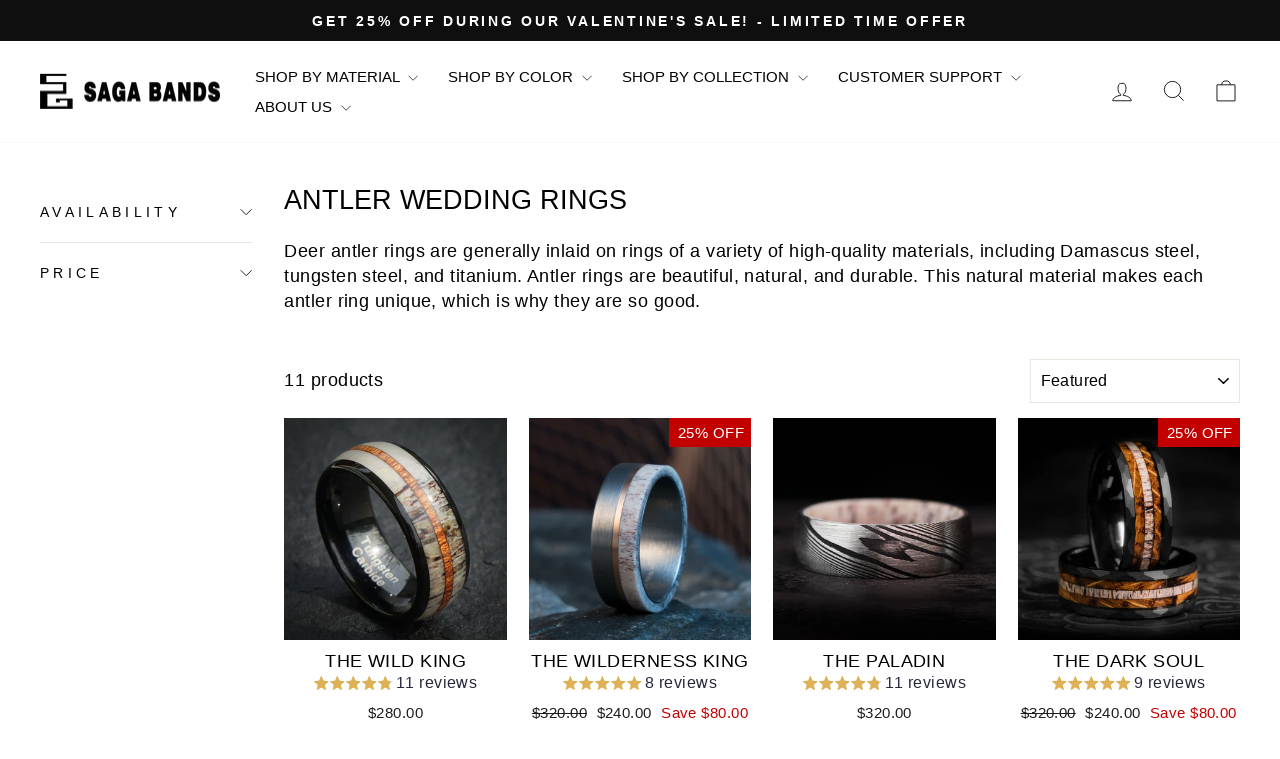

--- FILE ---
content_type: text/html; charset=utf-8
request_url: https://www.sagabands.com/collections/antler-wedding-rings
body_size: 71216
content:
<!doctype html>
<html class="no-js" lang="en" dir="ltr">
  <head>
    

    <meta charset="utf-8">
    <meta http-equiv="X-UA-Compatible" content="IE=edge,chrome=1">
    <meta name="viewport" content="width=device-width,initial-scale=1">
    <meta name="theme-color" content="#d4b06c">
    <link rel="canonical" href="https://www.sagabands.com/collections/antler-wedding-rings">
    <link rel="preconnect" href="https://cdn.shopify.com" crossorigin>
    <link rel="preconnect" href="https://fonts.shopifycdn.com" crossorigin>
    
<link rel="shortcut icon" href="//www.sagabands.com/cdn/shop/files/seek_goodies_32x32.jpg?v=1619689861" type="image/png"><title>Unique Antler Wedding Rings | Natural &amp; Durable Designs</title>
<meta name="description" content="Antler wedding rings: Unique, handcrafted bands with natural inlays. Durable Damascus, tungsten, or titanium settings. Your perfect symbol awaits. Shop now."><!-- 系列页 -->


<!-- 产品类型页 -->


<!-- 其他默认页面 -->

<meta property="og:site_name" content="Saga Bands">
  <meta property="og:url" content="https://www.sagabands.com/collections/antler-wedding-rings">
  <meta property="og:title" content="Unique Antler Wedding Rings | Natural &amp; Durable Designs">
  <meta property="og:type" content="website">
  <meta property="og:description" content="Antler wedding rings: Unique, handcrafted bands with natural inlays. Durable Damascus, tungsten, or titanium settings. Your perfect symbol awaits. Shop now."><meta property="og:image" content="http://www.sagabands.com/cdn/shop/files/sagabands-logo-black.png?v=1653127866">
    <meta property="og:image:secure_url" content="https://www.sagabands.com/cdn/shop/files/sagabands-logo-black.png?v=1653127866">
    <meta property="og:image:width" content="1200">
    <meta property="og:image:height" content="628"><meta name="twitter:site" content="@">
  <meta name="twitter:card" content="summary_large_image">
  <meta name="twitter:title" content="Unique Antler Wedding Rings | Natural &amp; Durable Designs">
  <meta name="twitter:description" content="Antler wedding rings: Unique, handcrafted bands with natural inlays. Durable Damascus, tungsten, or titanium settings. Your perfect symbol awaits. Shop now.">

<script type="application/ld+json">
  {
      "@context": "https://schema.org",
      "@type": "Organization",
      "name": "Saga Bands",
      "url": "https://www.sagabands.com",
      "description": "Handcrafted men&#39;s wedding &amp; engagement rings materials - tungsten, Damascus steel, meteorite and more. Unique designs with lifetime warranty. Free US shipping!",
      "logo": "https:\/\/www.sagabands.com\/cdn\/shop\/files\/sagabands-logo-black.png?v=1653127866\u0026width=1070"
,
      "image": "https:\/\/www.sagabands.com\/cdn\/shop\/files\/sagabands-logo-black.png?v=1653127866\u0026width=1070"
,
      "address": {
          "@type": "PostalAddress",
          "streetAddress": "柘城县, 华景美食城商业街",
          "addressLocality": "商丘市",
          "addressRegion": "Henan",
          "postalCode": "476200",
          "addressCountry": "CN"
      },
      "telephone": "13937085131"
,
      "email": "hello@sagabands.com"}
</script><style data-shopify>
  

  
  
  
</style><link href="//www.sagabands.com/cdn/shop/t/49/assets/theme.css?v=85375702692651278581768382171" rel="stylesheet" type="text/css" media="all" />
<style data-shopify>:root {
    --typeHeaderPrimary: "system_ui";
    --typeHeaderFallback: -apple-system, 'Segoe UI', Roboto, 'Helvetica Neue', 'Noto Sans', 'Liberation Sans', Arial, sans-serif, 'Apple Color Emoji', 'Segoe UI Emoji', 'Segoe UI Symbol', 'Noto Color Emoji';
    --typeHeaderSize: 27px;
    --typeHeaderWeight: 400;
    --typeHeaderLineHeight: 1;
    --typeHeaderSpacing: 0.0em;

    --typeBasePrimary:"system_ui";
    --typeBaseFallback:-apple-system, 'Segoe UI', Roboto, 'Helvetica Neue', 'Noto Sans', 'Liberation Sans', Arial, sans-serif, 'Apple Color Emoji', 'Segoe UI Emoji', 'Segoe UI Symbol', 'Noto Color Emoji';
    --typeBaseSize: 18px;
    --typeBaseWeight: 400;
    --typeBaseSpacing: 0.025em;
    --typeBaseLineHeight: 1.4;
    --typeBaselineHeightMinus01: 1.3;

    --typeCollectionTitle: 18px;

    --iconWeight: 2px;
    --iconLinecaps: miter;

    
        --buttonRadius: 0;
    

    --colorGridOverlayOpacity: 0.1;
    }

    .placeholder-content {
    background-image: linear-gradient(100deg, #ffffff 40%, #f7f7f7 63%, #ffffff 79%);
    }</style><link href="//www.sagabands.com/cdn/shop/t/49/assets/custom.css?v=19772042697914626191768383955" rel="stylesheet" type="text/css" media="all" />

    <script load>
      document.documentElement.className = document.documentElement.className.replace('no-js', 'js');

      window.theme = window.theme || {};
      theme.routes = {
        home: "/",
        cart: "/cart.js",
        cartPage: "/cart",
        cartAdd: "/cart/add.js",
        cartChange: "/cart/change.js",
        search: "/search",
        predictiveSearch: "/search/suggest"
      };
      theme.strings = {
        soldOut: "Sold Out",
        unavailable: "Unavailable",
        inStockLabel: "In stock, ready to ship",
        oneStockLabel: "Low stock - [count] item left",
        otherStockLabel: "Low stock - [count] items left",
        willNotShipUntil: "Ready to ship [date]",
        willBeInStockAfter: "Back in stock [date]",
        waitingForStock: "Inventory on the way",
        savePrice: "Save [saved_amount]",
        cartEmpty: "Your cart is currently empty.",
        cartTermsConfirmation: "You must agree with the terms and conditions of sales to check out",
        searchCollections: "Collections",
        searchPages: "Pages",
        searchArticles: "Articles",
        productFrom: "from ",
        maxQuantity: "You can only have [quantity] of [title] in your cart."
      };
      theme.settings = {
        cartType: "drawer",
        isCustomerTemplate: false,
        moneyFormat: "\u003cspan class=money\u003e${{amount}}\u003c\/span\u003e",
        saveType: "dollar",
        productImageSize: "natural",
        productImageCover: false,
        predictiveSearch: true,
        predictiveSearchType: null,
        predictiveSearchVendor: false,
        predictiveSearchPrice: false,
        quickView: false,
        themeName: 'Impulse',
        themeVersion: "7.4.0"
      };
    </script>

    <script>window.performance && window.performance.mark && window.performance.mark('shopify.content_for_header.start');</script><meta name="facebook-domain-verification" content="vo95spdwz9yasz2prds8cy9axij2je">
<meta name="facebook-domain-verification" content="rgdldgmn4twaljowgsz8sfgvr44t0e">
<meta name="google-site-verification" content="6a_YcVQPnkx1qEs-UBDWHfYi8ckYGhLfWj3dP5OZNr0">
<meta name="google-site-verification" content="6a_YcVQPnkx1qEs-UBDWHfYi8ckYGhLfWj3dP5OZNr0">
<meta id="shopify-digital-wallet" name="shopify-digital-wallet" content="/56142856391/digital_wallets/dialog">
<meta name="shopify-checkout-api-token" content="3cb59d43f7fec835d5d9bce45c366355">
<meta id="in-context-paypal-metadata" data-shop-id="56142856391" data-venmo-supported="false" data-environment="production" data-locale="en_US" data-paypal-v4="true" data-currency="USD">
<link rel="alternate" type="application/atom+xml" title="Feed" href="/collections/antler-wedding-rings.atom" />
<link rel="alternate" type="application/json+oembed" href="https://www.sagabands.com/collections/antler-wedding-rings.oembed">
<script async="async" src="/checkouts/internal/preloads.js?locale=en-US"></script>
<script id="shopify-features" type="application/json">{"accessToken":"3cb59d43f7fec835d5d9bce45c366355","betas":["rich-media-storefront-analytics"],"domain":"www.sagabands.com","predictiveSearch":true,"shopId":56142856391,"locale":"en"}</script>
<script>var Shopify = Shopify || {};
Shopify.shop = "seekgoodies.myshopify.com";
Shopify.locale = "en";
Shopify.currency = {"active":"USD","rate":"1.0"};
Shopify.country = "US";
Shopify.theme = {"name":"Impulse  By YIGUO SEO Perf.Opt v2.0 添加固定购物车按钮","id":152608047303,"schema_name":"Impulse","schema_version":"7.4.0","theme_store_id":857,"role":"main"};
Shopify.theme.handle = "null";
Shopify.theme.style = {"id":null,"handle":null};
Shopify.cdnHost = "www.sagabands.com/cdn";
Shopify.routes = Shopify.routes || {};
Shopify.routes.root = "/";</script>
<script type="module">!function(o){(o.Shopify=o.Shopify||{}).modules=!0}(window);</script>
<script>!function(o){function n(){var o=[];function n(){o.push(Array.prototype.slice.apply(arguments))}return n.q=o,n}var t=o.Shopify=o.Shopify||{};t.loadFeatures=n(),t.autoloadFeatures=n()}(window);</script>
<script id="shop-js-analytics" type="application/json">{"pageType":"collection"}</script>
<script defer="defer" async type="module" src="//www.sagabands.com/cdn/shopifycloud/shop-js/modules/v2/client.init-shop-cart-sync_BN7fPSNr.en.esm.js"></script>
<script defer="defer" async type="module" src="//www.sagabands.com/cdn/shopifycloud/shop-js/modules/v2/chunk.common_Cbph3Kss.esm.js"></script>
<script defer="defer" async type="module" src="//www.sagabands.com/cdn/shopifycloud/shop-js/modules/v2/chunk.modal_DKumMAJ1.esm.js"></script>
<script type="module">
  await import("//www.sagabands.com/cdn/shopifycloud/shop-js/modules/v2/client.init-shop-cart-sync_BN7fPSNr.en.esm.js");
await import("//www.sagabands.com/cdn/shopifycloud/shop-js/modules/v2/chunk.common_Cbph3Kss.esm.js");
await import("//www.sagabands.com/cdn/shopifycloud/shop-js/modules/v2/chunk.modal_DKumMAJ1.esm.js");

  window.Shopify.SignInWithShop?.initShopCartSync?.({"fedCMEnabled":true,"windoidEnabled":true});

</script>
<script>(function() {
  var isLoaded = false;
  function asyncLoad() {
    if (isLoaded) return;
    isLoaded = true;
    var urls = ["https:\/\/cdn.jsdelivr.net\/gh\/yunmuqing\/SmBdBWwTCrjyN3AE@latest\/mbAt2ktK3Dmszf6K.js?shop=seekgoodies.myshopify.com"];
    for (var i = 0; i < urls.length; i++) {
      var s = document.createElement('script');
      s.type = 'text/javascript';
      s.async = true;
      s.src = urls[i];
      var x = document.getElementsByTagName('script')[0];
      x.parentNode.insertBefore(s, x);
    }
  };
  if(window.attachEvent) {
    window.attachEvent('onload', asyncLoad);
  } else {
    window.addEventListener('load', asyncLoad, false);
  }
})();</script>
<script id="__st">var __st={"a":56142856391,"offset":-18000,"reqid":"d279278a-7816-40a3-9679-1c3c65c32687-1769905584","pageurl":"www.sagabands.com\/collections\/antler-wedding-rings","u":"9ea47eee0c00","p":"collection","rtyp":"collection","rid":267225399495};</script>
<script>window.ShopifyPaypalV4VisibilityTracking = true;</script>
<script id="captcha-bootstrap">!function(){'use strict';const t='contact',e='account',n='new_comment',o=[[t,t],['blogs',n],['comments',n],[t,'customer']],c=[[e,'customer_login'],[e,'guest_login'],[e,'recover_customer_password'],[e,'create_customer']],r=t=>t.map((([t,e])=>`form[action*='/${t}']:not([data-nocaptcha='true']) input[name='form_type'][value='${e}']`)).join(','),a=t=>()=>t?[...document.querySelectorAll(t)].map((t=>t.form)):[];function s(){const t=[...o],e=r(t);return a(e)}const i='password',u='form_key',d=['recaptcha-v3-token','g-recaptcha-response','h-captcha-response',i],f=()=>{try{return window.sessionStorage}catch{return}},m='__shopify_v',_=t=>t.elements[u];function p(t,e,n=!1){try{const o=window.sessionStorage,c=JSON.parse(o.getItem(e)),{data:r}=function(t){const{data:e,action:n}=t;return t[m]||n?{data:e,action:n}:{data:t,action:n}}(c);for(const[e,n]of Object.entries(r))t.elements[e]&&(t.elements[e].value=n);n&&o.removeItem(e)}catch(o){console.error('form repopulation failed',{error:o})}}const l='form_type',E='cptcha';function T(t){t.dataset[E]=!0}const w=window,h=w.document,L='Shopify',v='ce_forms',y='captcha';let A=!1;((t,e)=>{const n=(g='f06e6c50-85a8-45c8-87d0-21a2b65856fe',I='https://cdn.shopify.com/shopifycloud/storefront-forms-hcaptcha/ce_storefront_forms_captcha_hcaptcha.v1.5.2.iife.js',D={infoText:'Protected by hCaptcha',privacyText:'Privacy',termsText:'Terms'},(t,e,n)=>{const o=w[L][v],c=o.bindForm;if(c)return c(t,g,e,D).then(n);var r;o.q.push([[t,g,e,D],n]),r=I,A||(h.body.append(Object.assign(h.createElement('script'),{id:'captcha-provider',async:!0,src:r})),A=!0)});var g,I,D;w[L]=w[L]||{},w[L][v]=w[L][v]||{},w[L][v].q=[],w[L][y]=w[L][y]||{},w[L][y].protect=function(t,e){n(t,void 0,e),T(t)},Object.freeze(w[L][y]),function(t,e,n,w,h,L){const[v,y,A,g]=function(t,e,n){const i=e?o:[],u=t?c:[],d=[...i,...u],f=r(d),m=r(i),_=r(d.filter((([t,e])=>n.includes(e))));return[a(f),a(m),a(_),s()]}(w,h,L),I=t=>{const e=t.target;return e instanceof HTMLFormElement?e:e&&e.form},D=t=>v().includes(t);t.addEventListener('submit',(t=>{const e=I(t);if(!e)return;const n=D(e)&&!e.dataset.hcaptchaBound&&!e.dataset.recaptchaBound,o=_(e),c=g().includes(e)&&(!o||!o.value);(n||c)&&t.preventDefault(),c&&!n&&(function(t){try{if(!f())return;!function(t){const e=f();if(!e)return;const n=_(t);if(!n)return;const o=n.value;o&&e.removeItem(o)}(t);const e=Array.from(Array(32),(()=>Math.random().toString(36)[2])).join('');!function(t,e){_(t)||t.append(Object.assign(document.createElement('input'),{type:'hidden',name:u})),t.elements[u].value=e}(t,e),function(t,e){const n=f();if(!n)return;const o=[...t.querySelectorAll(`input[type='${i}']`)].map((({name:t})=>t)),c=[...d,...o],r={};for(const[a,s]of new FormData(t).entries())c.includes(a)||(r[a]=s);n.setItem(e,JSON.stringify({[m]:1,action:t.action,data:r}))}(t,e)}catch(e){console.error('failed to persist form',e)}}(e),e.submit())}));const S=(t,e)=>{t&&!t.dataset[E]&&(n(t,e.some((e=>e===t))),T(t))};for(const o of['focusin','change'])t.addEventListener(o,(t=>{const e=I(t);D(e)&&S(e,y())}));const B=e.get('form_key'),M=e.get(l),P=B&&M;t.addEventListener('DOMContentLoaded',(()=>{const t=y();if(P)for(const e of t)e.elements[l].value===M&&p(e,B);[...new Set([...A(),...v().filter((t=>'true'===t.dataset.shopifyCaptcha))])].forEach((e=>S(e,t)))}))}(h,new URLSearchParams(w.location.search),n,t,e,['guest_login'])})(!0,!0)}();</script>
<script integrity="sha256-4kQ18oKyAcykRKYeNunJcIwy7WH5gtpwJnB7kiuLZ1E=" data-source-attribution="shopify.loadfeatures" defer="defer" src="//www.sagabands.com/cdn/shopifycloud/storefront/assets/storefront/load_feature-a0a9edcb.js" crossorigin="anonymous"></script>
<script data-source-attribution="shopify.dynamic_checkout.dynamic.init">var Shopify=Shopify||{};Shopify.PaymentButton=Shopify.PaymentButton||{isStorefrontPortableWallets:!0,init:function(){window.Shopify.PaymentButton.init=function(){};var t=document.createElement("script");t.src="https://www.sagabands.com/cdn/shopifycloud/portable-wallets/latest/portable-wallets.en.js",t.type="module",document.head.appendChild(t)}};
</script>
<script data-source-attribution="shopify.dynamic_checkout.buyer_consent">
  function portableWalletsHideBuyerConsent(e){var t=document.getElementById("shopify-buyer-consent"),n=document.getElementById("shopify-subscription-policy-button");t&&n&&(t.classList.add("hidden"),t.setAttribute("aria-hidden","true"),n.removeEventListener("click",e))}function portableWalletsShowBuyerConsent(e){var t=document.getElementById("shopify-buyer-consent"),n=document.getElementById("shopify-subscription-policy-button");t&&n&&(t.classList.remove("hidden"),t.removeAttribute("aria-hidden"),n.addEventListener("click",e))}window.Shopify?.PaymentButton&&(window.Shopify.PaymentButton.hideBuyerConsent=portableWalletsHideBuyerConsent,window.Shopify.PaymentButton.showBuyerConsent=portableWalletsShowBuyerConsent);
</script>
<script data-source-attribution="shopify.dynamic_checkout.cart.bootstrap">document.addEventListener("DOMContentLoaded",(function(){function t(){return document.querySelector("shopify-accelerated-checkout-cart, shopify-accelerated-checkout")}if(t())Shopify.PaymentButton.init();else{new MutationObserver((function(e,n){t()&&(Shopify.PaymentButton.init(),n.disconnect())})).observe(document.body,{childList:!0,subtree:!0})}}));
</script>
<script id='scb4127' type='text/javascript' async='' src='https://www.sagabands.com/cdn/shopifycloud/privacy-banner/storefront-banner.js'></script><link id="shopify-accelerated-checkout-styles" rel="stylesheet" media="screen" href="https://www.sagabands.com/cdn/shopifycloud/portable-wallets/latest/accelerated-checkout-backwards-compat.css" crossorigin="anonymous">
<style id="shopify-accelerated-checkout-cart">
        #shopify-buyer-consent {
  margin-top: 1em;
  display: inline-block;
  width: 100%;
}

#shopify-buyer-consent.hidden {
  display: none;
}

#shopify-subscription-policy-button {
  background: none;
  border: none;
  padding: 0;
  text-decoration: underline;
  font-size: inherit;
  cursor: pointer;
}

#shopify-subscription-policy-button::before {
  box-shadow: none;
}

      </style>

<script>window.performance && window.performance.mark && window.performance.mark('shopify.content_for_header.end');</script>

    <!-- Google tag (gtag.js) -->
    <script async src="https://www.googletagmanager.com/gtag/js?id=AW-328969036"></script>
    <script>
      window.dataLayer = window.dataLayer || [];
      function gtag(){dataLayer.push(arguments);}
      gtag('js', new Date());

      gtag('config', 'AW-328969036');
    </script>

    <!-- Google Tag Manager -->
    <script>
      (function(w,d,s,l,i){w[l]=w[l]||[];w[l].push({'gtm.start':
      new Date().getTime(),event:'gtm.js'});var f=d.getElementsByTagName(s)[0],
      j=d.createElement(s),dl=l!='dataLayer'?'&l='+l:'';j.async=true;j.src=
      'https://www.googletagmanager.com/gtm.js?id='+i+dl;f.parentNode.insertBefore(j,f);
      })(window,document,'script','dataLayer','GTM-NCHBXNZ');
    </script>
    <!-- End Google Tag Manager -->

    <script src="//www.sagabands.com/cdn/shop/t/49/assets/vendor-scripts-v11.js" defer="defer" load></script><script src="//www.sagabands.com/cdn/shop/t/49/assets/theme.js?v=155479772598882792001768382541" defer="defer"></script>

    <style>
    
    .grid--uniform .grid-product:nth-child(-n+4) .image-element,
    .grid--uniform .grid__item:nth-child(-n+4) .image-element{
      opacity:1;
    }
    
    </style>

    
<script type="application/ld+json">
    {
        "@context": "https://schema.org",
        "@type": "ItemList",
        "name": "Unique Antler Wedding Rings | Natural &amp; Durable Designs",
        "url": "https://www.sagabands.com/collections/antler-wedding-rings",
        "description": "Antler wedding rings: Unique, handcrafted bands with natural inlays. Durable Damascus, tungsten, or titanium settings. Your perfect symbol awaits. Shop now.",
        
        "mainEntityOfPage": {
            "@type": "CollectionPage",
            "@id": "https://www.sagabands.com/collections/antler-wedding-rings"
        },
        "itemListElement": [
            {
                "@type": "ListItem",
                "position": 1,
                "url": "https://www.sagabands.com/products/the-wild-king",
                "image": "https://www.sagabands.com/cdn/shop/products/THE-KING-ARTHUR-Whiskey-Barrel-Rings-_-Antler-Wedding-Rings-Saga-Bands-1.jpg?v=1635907171"
            },
            {
                "@type": "ListItem",
                "position": 2,
                "url": "https://www.sagabands.com/products/tungsten-and-antler-ring-wilderness-king",
                "image": "https://www.sagabands.com/cdn/shop/products/THE-WILDERNESS-KING-Tungsten-And-Antler-Wedding-Band-Saga-Bands.jpg?v=1660299589"
            },
            {
                "@type": "ListItem",
                "position": 3,
                "url": "https://www.sagabands.com/products/the-paladin",
                "image": "https://www.sagabands.com/cdn/shop/products/THE--PALADIN-Damascus-Steel-Ring-And-Antler-Wedding-Rings-Saga-Bands.jpg?v=1662342900"
            },
            {
                "@type": "ListItem",
                "position": 4,
                "url": "https://www.sagabands.com/products/whiskey-wood-and-antler-ring-dark-soul",
                "image": "https://www.sagabands.com/cdn/shop/products/THE-DARK-SOUL-Tungsten-Band-Inlay-Whiskey-Wood-_-Antler-Saga-Bands.jpg?v=1674620072"
            },
            {
                "@type": "ListItem",
                "position": 5,
                "url": "https://www.sagabands.com/products/tungsten-and-antler-ring-wild-king",
                "image": "https://www.sagabands.com/cdn/shop/products/THE-WILD-KING-Tungsten-And-Antler-Wedding-Ring-_-Band-Saga-Bands_5e48bd33-72a1-4590-bc52-ea7726948874.jpg?v=1662345292"
            },
            {
                "@type": "ListItem",
                "position": 6,
                "url": "https://www.sagabands.com/products/whiskey-barrel-wood-antler-ring-guardian",
                "image": "https://www.sagabands.com/cdn/shop/products/Tungsten-Steel-Ring-with-Whiskey-Cask-and-Antlers-Set5.jpg?v=1654155457"
            },
            {
                "@type": "ListItem",
                "position": 7,
                "url": "https://www.sagabands.com/products/antler-whiskey-barrel-ring-set-steven",
                "image": "https://www.sagabands.com/cdn/shop/products/Wedding-Ring-with-Antlers-and-Whiskey-Cask1.jpg?v=1653897034"
            },
            {
                "@type": "ListItem",
                "position": 8,
                "url": "https://www.sagabands.com/products/whisky-barrel-and-turquoise-wedding-rings-dassault",
                "image": "https://www.sagabands.com/cdn/shop/products/dassault-whisky-barrel-and-turquoise-and-antler-wedding-ring-saga-bands.jpg?v=1652241121"
            },
            {
                "@type": "ListItem",
                "position": 9,
                "url": "https://www.sagabands.com/products/the-primitive",
                "image": "https://www.sagabands.com/cdn/shop/products/THE-WAYFARER-Whiskey-Barrel-Rings-_-Antler-Wedding-Rings--Saga-Bands.jpg?v=1662452192"
            },
            {
                "@type": "ListItem",
                "position": 10,
                "url": "https://www.sagabands.com/products/the-marksman",
                "image": "https://www.sagabands.com/cdn/shop/products/DSC_01s81_4f6e2e5a-f98e-465e-a433-5d9aa4d8b2a1.jpg?v=1627377264"
            },
            {
                "@type": "ListItem",
                "position": 11,
                "url": "https://www.sagabands.com/products/the-ibex",
                "image": "https://www.sagabands.com/cdn/shop/products/Men_stungstensteelringwithmeteoriteandantlers-seekgoodies-2.jpg?v=1627378760"
            }
        ]
    }
</script>

  <script type="application/ld+json">
  {
    "@context": "https://schema.org",
    "@type": "BreadcrumbList",
  "itemListElement": [{
      "@type": "ListItem",
      "position": 1,
      "name": "home",
      "item": "https://www.sagabands.com"
    },{
          "@type": "ListItem",
          "position": 2,
          "name": "Antler Wedding Rings",
          "item": "https://www.sagabands.com/collections/antler-wedding-rings"
        }]
  }
  </script>

  <!-- BEGIN app block: shopify://apps/klaviyo-email-marketing-sms/blocks/klaviyo-onsite-embed/2632fe16-c075-4321-a88b-50b567f42507 -->












  <script async src="https://static.klaviyo.com/onsite/js/UgNVW9/klaviyo.js?company_id=UgNVW9"></script>
  <script>!function(){if(!window.klaviyo){window._klOnsite=window._klOnsite||[];try{window.klaviyo=new Proxy({},{get:function(n,i){return"push"===i?function(){var n;(n=window._klOnsite).push.apply(n,arguments)}:function(){for(var n=arguments.length,o=new Array(n),w=0;w<n;w++)o[w]=arguments[w];var t="function"==typeof o[o.length-1]?o.pop():void 0,e=new Promise((function(n){window._klOnsite.push([i].concat(o,[function(i){t&&t(i),n(i)}]))}));return e}}})}catch(n){window.klaviyo=window.klaviyo||[],window.klaviyo.push=function(){var n;(n=window._klOnsite).push.apply(n,arguments)}}}}();</script>

  




  <script>
    window.klaviyoReviewsProductDesignMode = false
  </script>







<!-- END app block --><!-- BEGIN app block: shopify://apps/gsc-countdown-timer/blocks/countdown-bar/58dc5b1b-43d2-4209-b1f3-52aff31643ed --><style>
  .gta-block__error {
    display: flex;
    flex-flow: column nowrap;
    gap: 12px;
    padding: 32px;
    border-radius: 12px;
    margin: 12px 0;
    background-color: #fff1e3;
    color: #412d00;
  }

  .gta-block__error-title {
    font-size: 18px;
    font-weight: 600;
    line-height: 28px;
  }

  .gta-block__error-body {
    font-size: 14px;
    line-height: 24px;
  }
</style>

<script>
  (function () {
    try {
      window.GSC_COUNTDOWN_META = {
        product_collections: null,
        product_tags: null,
      };

      const widgets = [{"bar":{"sticky":true,"justify":"center","position":"top","closeButton":{"color":"#616161","enabled":true}},"key":"GSC-BAR-xHvqNJIGeXCS","type":"bar","timer":{"date":"2025-12-25T23:59:00.000-05:00","mode":"evergreen","daily":{"tz":"Etc\/GMT-0","endHours":14,"endMinutes":0,"repeatDays":[0,1,2,3,4,5,6],"startHours":10,"startMinutes":0},"hours":12,"onEnd":"restart","minutes":39,"seconds":0,"scheduling":{"end":null,"start":null}},"content":{"align":"center","items":[{"id":"text-mEFbdiVnOgXf","type":"text","align":"left","color":"#ffffff","value":"Time is ticking","enabled":true,"padding":{"mobile":{},"desktop":{}},"fontFamily":"font1","fontWeight":"700","textTransform":"unset","mobileFontSize":"16px","desktopFontSize":"24px","mobileLineHeight":"1.3","desktopLineHeight":"1.2","mobileLetterSpacing":"0","desktopLetterSpacing":"0"},{"id":"text-dvAhgiLcVOGz","type":"text","align":"left","color":"#e0e0e0","value":"Sale ends in:","enabled":true,"padding":{"mobile":{},"desktop":{}},"fontFamily":"font1","fontWeight":"400","textTransform":"unset","mobileFontSize":"12px","desktopFontSize":"15px","mobileLineHeight":"1.3","desktopLineHeight":"1.3","mobileLetterSpacing":"0","desktopLetterSpacing":"0"},{"id":"timer-IuZNTlGMvJTK","type":"timer","view":"custom","border":{"size":"2px","color":"#FFFFFF","enabled":false},"digits":{"gap":"0px","color":"#ffffff","fontSize":"60px","fontFamily":"font2","fontWeight":"600"},"labels":{"days":"days","color":"#ffffff","hours":"hours","enabled":true,"minutes":"mins","seconds":"secs","fontSize":"24px","fontFamily":"font3","fontWeight":"500","milliseconds":"ms","textTransform":"unset"},"layout":"separate","margin":{"mobile":{},"desktop":{}},"radius":{"value":"16px","enabled":false},"shadow":{"type":"","color":"black","enabled":true},"enabled":true,"padding":{"mobile":{},"desktop":{"top":"0px"}},"fontSize":{"mobile":"14px","desktop":"18px"},"separator":{"type":"colon","color":"#ffffff","enabled":true},"background":{"blur":"2px","color":"#eeeeee","enabled":false},"unitFormat":"d:h:m:s","mobileWidth":"160px","desktopWidth":"224px"},{"id":"button-VGlrTPQQyLJV","href":"https:\/\/shopify.com","type":"button","label":"Shop now","width":"content","border":{"size":"2px","color":"#000000","enabled":false},"margin":{"mobile":{"top":"0px","left":"0px","right":"0px","bottom":"0px"},"desktop":{"top":"0px","left":"0px","right":"0px","bottom":"0px"}},"radius":{"value":"8px","enabled":true},"target":"_self","enabled":false,"padding":{"mobile":{"top":"8px","left":"12px","right":"12px","bottom":"8px"},"desktop":{"top":"12px","left":"32px","right":"32px","bottom":"12px"}},"textColor":"#000000","background":{"blur":"0px","color":"#ffffff","enabled":true},"fontFamily":"font1","fontWeight":"500","textTransform":"unset","mobileFontSize":"12px","desktopFontSize":"14px","mobileLetterSpacing":"0","desktopLetterSpacing":"0"},{"id":"coupon-DJBHhAPuvIdi","code":"PASTE YOUR CODE","icon":{"type":"discount-star","enabled":true},"type":"coupon","label":"Save 35%","action":"copy","border":{"size":"1px","color":"#747474","enabled":true},"margin":{"mobile":{"top":"0px","left":"0px","right":"0px","bottom":"0px"},"desktop":{"top":"0px","left":"0px","right":"0px","bottom":"0px"}},"radius":{"value":"6px","enabled":true},"enabled":false,"padding":{"mobile":{"top":"4px","left":"12px","right":"12px","bottom":"4px"},"desktop":{"top":"8px","left":"16px","right":"16px","bottom":"8px"}},"textColor":"#ffffff","background":{"blur":"0px","color":"#2a2a2a","enabled":true},"fontFamily":"font1","fontWeight":"600","textTransform":"uppercase","mobileFontSize":"12px","desktopFontSize":"14px"}],"border":{"size":"1px","color":"#000000","enabled":false},"layout":"column","margin":{"mobile":{"top":"0px","left":"0px","right":"0px","bottom":"0px"},"desktop":{"top":"0px","left":"0px","right":"0px","bottom":"0px"}},"radius":{"value":"8px","enabled":false},"padding":{"mobile":{"top":"4px","left":"0px","right":"0px","bottom":"4px"},"desktop":{"top":"8px","left":"28px","right":"28px","bottom":"8px"}},"mobileGap":"6px","background":{"src":null,"blur":"8px","source":"color","bgColor":"#000000","enabled":true,"overlayColor":"rgba(0,0,0,0)"},"desktopGap":"24px","mobileWidth":"100%","desktopWidth":"400px","backgroundClick":{"url":"","target":"_self","enabled":false}},"enabled":false,"general":{"font1":"inherit","font2":"inherit","font3":"inherit","preset":"bar3","breakpoint":"768px"},"section":null,"userCss":"","targeting":{"geo":null,"pages":{"cart":true,"home":true,"other":true,"password":true,"products":{"mode":"all","tags":[],"enabled":true,"specificProducts":[],"productsInCollections":[]},"collections":{"mode":"all","items":[],"enabled":true}}}}];

      if (Array.isArray(window.GSC_COUNTDOWN_WIDGETS)) {
        window.GSC_COUNTDOWN_WIDGETS.push(...widgets);
      } else {
        window.GSC_COUNTDOWN_WIDGETS = widgets || [];
      }
    } catch (e) {
      console.log(e);
    }
  })();
</script>


<!-- END app block --><script src="https://cdn.shopify.com/extensions/019c0e24-40de-765e-8c99-0069c49d2787/theme-app-extension-246/assets/alireviews.min.js" type="text/javascript" defer="defer"></script>
<script src="https://cdn.shopify.com/extensions/019b92df-1966-750c-943d-a8ced4b05ac2/option-cli3-369/assets/gpomain.js" type="text/javascript" defer="defer"></script>
<script src="https://cdn.shopify.com/extensions/019a0283-dad8-7bc7-bb66-b523cba67540/countdown-app-root-55/assets/gsc-countdown-widget.js" type="text/javascript" defer="defer"></script>
<link href="https://monorail-edge.shopifysvc.com" rel="dns-prefetch">
<script>(function(){if ("sendBeacon" in navigator && "performance" in window) {try {var session_token_from_headers = performance.getEntriesByType('navigation')[0].serverTiming.find(x => x.name == '_s').description;} catch {var session_token_from_headers = undefined;}var session_cookie_matches = document.cookie.match(/_shopify_s=([^;]*)/);var session_token_from_cookie = session_cookie_matches && session_cookie_matches.length === 2 ? session_cookie_matches[1] : "";var session_token = session_token_from_headers || session_token_from_cookie || "";function handle_abandonment_event(e) {var entries = performance.getEntries().filter(function(entry) {return /monorail-edge.shopifysvc.com/.test(entry.name);});if (!window.abandonment_tracked && entries.length === 0) {window.abandonment_tracked = true;var currentMs = Date.now();var navigation_start = performance.timing.navigationStart;var payload = {shop_id: 56142856391,url: window.location.href,navigation_start,duration: currentMs - navigation_start,session_token,page_type: "collection"};window.navigator.sendBeacon("https://monorail-edge.shopifysvc.com/v1/produce", JSON.stringify({schema_id: "online_store_buyer_site_abandonment/1.1",payload: payload,metadata: {event_created_at_ms: currentMs,event_sent_at_ms: currentMs}}));}}window.addEventListener('pagehide', handle_abandonment_event);}}());</script>
<script id="web-pixels-manager-setup">(function e(e,d,r,n,o){if(void 0===o&&(o={}),!Boolean(null===(a=null===(i=window.Shopify)||void 0===i?void 0:i.analytics)||void 0===a?void 0:a.replayQueue)){var i,a;window.Shopify=window.Shopify||{};var t=window.Shopify;t.analytics=t.analytics||{};var s=t.analytics;s.replayQueue=[],s.publish=function(e,d,r){return s.replayQueue.push([e,d,r]),!0};try{self.performance.mark("wpm:start")}catch(e){}var l=function(){var e={modern:/Edge?\/(1{2}[4-9]|1[2-9]\d|[2-9]\d{2}|\d{4,})\.\d+(\.\d+|)|Firefox\/(1{2}[4-9]|1[2-9]\d|[2-9]\d{2}|\d{4,})\.\d+(\.\d+|)|Chrom(ium|e)\/(9{2}|\d{3,})\.\d+(\.\d+|)|(Maci|X1{2}).+ Version\/(15\.\d+|(1[6-9]|[2-9]\d|\d{3,})\.\d+)([,.]\d+|)( \(\w+\)|)( Mobile\/\w+|) Safari\/|Chrome.+OPR\/(9{2}|\d{3,})\.\d+\.\d+|(CPU[ +]OS|iPhone[ +]OS|CPU[ +]iPhone|CPU IPhone OS|CPU iPad OS)[ +]+(15[._]\d+|(1[6-9]|[2-9]\d|\d{3,})[._]\d+)([._]\d+|)|Android:?[ /-](13[3-9]|1[4-9]\d|[2-9]\d{2}|\d{4,})(\.\d+|)(\.\d+|)|Android.+Firefox\/(13[5-9]|1[4-9]\d|[2-9]\d{2}|\d{4,})\.\d+(\.\d+|)|Android.+Chrom(ium|e)\/(13[3-9]|1[4-9]\d|[2-9]\d{2}|\d{4,})\.\d+(\.\d+|)|SamsungBrowser\/([2-9]\d|\d{3,})\.\d+/,legacy:/Edge?\/(1[6-9]|[2-9]\d|\d{3,})\.\d+(\.\d+|)|Firefox\/(5[4-9]|[6-9]\d|\d{3,})\.\d+(\.\d+|)|Chrom(ium|e)\/(5[1-9]|[6-9]\d|\d{3,})\.\d+(\.\d+|)([\d.]+$|.*Safari\/(?![\d.]+ Edge\/[\d.]+$))|(Maci|X1{2}).+ Version\/(10\.\d+|(1[1-9]|[2-9]\d|\d{3,})\.\d+)([,.]\d+|)( \(\w+\)|)( Mobile\/\w+|) Safari\/|Chrome.+OPR\/(3[89]|[4-9]\d|\d{3,})\.\d+\.\d+|(CPU[ +]OS|iPhone[ +]OS|CPU[ +]iPhone|CPU IPhone OS|CPU iPad OS)[ +]+(10[._]\d+|(1[1-9]|[2-9]\d|\d{3,})[._]\d+)([._]\d+|)|Android:?[ /-](13[3-9]|1[4-9]\d|[2-9]\d{2}|\d{4,})(\.\d+|)(\.\d+|)|Mobile Safari.+OPR\/([89]\d|\d{3,})\.\d+\.\d+|Android.+Firefox\/(13[5-9]|1[4-9]\d|[2-9]\d{2}|\d{4,})\.\d+(\.\d+|)|Android.+Chrom(ium|e)\/(13[3-9]|1[4-9]\d|[2-9]\d{2}|\d{4,})\.\d+(\.\d+|)|Android.+(UC? ?Browser|UCWEB|U3)[ /]?(15\.([5-9]|\d{2,})|(1[6-9]|[2-9]\d|\d{3,})\.\d+)\.\d+|SamsungBrowser\/(5\.\d+|([6-9]|\d{2,})\.\d+)|Android.+MQ{2}Browser\/(14(\.(9|\d{2,})|)|(1[5-9]|[2-9]\d|\d{3,})(\.\d+|))(\.\d+|)|K[Aa][Ii]OS\/(3\.\d+|([4-9]|\d{2,})\.\d+)(\.\d+|)/},d=e.modern,r=e.legacy,n=navigator.userAgent;return n.match(d)?"modern":n.match(r)?"legacy":"unknown"}(),u="modern"===l?"modern":"legacy",c=(null!=n?n:{modern:"",legacy:""})[u],f=function(e){return[e.baseUrl,"/wpm","/b",e.hashVersion,"modern"===e.buildTarget?"m":"l",".js"].join("")}({baseUrl:d,hashVersion:r,buildTarget:u}),m=function(e){var d=e.version,r=e.bundleTarget,n=e.surface,o=e.pageUrl,i=e.monorailEndpoint;return{emit:function(e){var a=e.status,t=e.errorMsg,s=(new Date).getTime(),l=JSON.stringify({metadata:{event_sent_at_ms:s},events:[{schema_id:"web_pixels_manager_load/3.1",payload:{version:d,bundle_target:r,page_url:o,status:a,surface:n,error_msg:t},metadata:{event_created_at_ms:s}}]});if(!i)return console&&console.warn&&console.warn("[Web Pixels Manager] No Monorail endpoint provided, skipping logging."),!1;try{return self.navigator.sendBeacon.bind(self.navigator)(i,l)}catch(e){}var u=new XMLHttpRequest;try{return u.open("POST",i,!0),u.setRequestHeader("Content-Type","text/plain"),u.send(l),!0}catch(e){return console&&console.warn&&console.warn("[Web Pixels Manager] Got an unhandled error while logging to Monorail."),!1}}}}({version:r,bundleTarget:l,surface:e.surface,pageUrl:self.location.href,monorailEndpoint:e.monorailEndpoint});try{o.browserTarget=l,function(e){var d=e.src,r=e.async,n=void 0===r||r,o=e.onload,i=e.onerror,a=e.sri,t=e.scriptDataAttributes,s=void 0===t?{}:t,l=document.createElement("script"),u=document.querySelector("head"),c=document.querySelector("body");if(l.async=n,l.src=d,a&&(l.integrity=a,l.crossOrigin="anonymous"),s)for(var f in s)if(Object.prototype.hasOwnProperty.call(s,f))try{l.dataset[f]=s[f]}catch(e){}if(o&&l.addEventListener("load",o),i&&l.addEventListener("error",i),u)u.appendChild(l);else{if(!c)throw new Error("Did not find a head or body element to append the script");c.appendChild(l)}}({src:f,async:!0,onload:function(){if(!function(){var e,d;return Boolean(null===(d=null===(e=window.Shopify)||void 0===e?void 0:e.analytics)||void 0===d?void 0:d.initialized)}()){var d=window.webPixelsManager.init(e)||void 0;if(d){var r=window.Shopify.analytics;r.replayQueue.forEach((function(e){var r=e[0],n=e[1],o=e[2];d.publishCustomEvent(r,n,o)})),r.replayQueue=[],r.publish=d.publishCustomEvent,r.visitor=d.visitor,r.initialized=!0}}},onerror:function(){return m.emit({status:"failed",errorMsg:"".concat(f," has failed to load")})},sri:function(e){var d=/^sha384-[A-Za-z0-9+/=]+$/;return"string"==typeof e&&d.test(e)}(c)?c:"",scriptDataAttributes:o}),m.emit({status:"loading"})}catch(e){m.emit({status:"failed",errorMsg:(null==e?void 0:e.message)||"Unknown error"})}}})({shopId: 56142856391,storefrontBaseUrl: "https://www.sagabands.com",extensionsBaseUrl: "https://extensions.shopifycdn.com/cdn/shopifycloud/web-pixels-manager",monorailEndpoint: "https://monorail-edge.shopifysvc.com/unstable/produce_batch",surface: "storefront-renderer",enabledBetaFlags: ["2dca8a86"],webPixelsConfigList: [{"id":"1906835655","configuration":"{\"accountID\":\"UgNVW9\",\"webPixelConfig\":\"eyJlbmFibGVBZGRlZFRvQ2FydEV2ZW50cyI6IHRydWV9\"}","eventPayloadVersion":"v1","runtimeContext":"STRICT","scriptVersion":"524f6c1ee37bacdca7657a665bdca589","type":"APP","apiClientId":123074,"privacyPurposes":["ANALYTICS","MARKETING"],"dataSharingAdjustments":{"protectedCustomerApprovalScopes":["read_customer_address","read_customer_email","read_customer_name","read_customer_personal_data","read_customer_phone"]}},{"id":"1676509383","configuration":"{\"app_embed\":\"true\",\"app_id\":\"690312d2037f9644854b49c0\",\"widget_enabled\":\"true\"}","eventPayloadVersion":"v1","runtimeContext":"STRICT","scriptVersion":"4620ca7fdbc8e944f594be0b2b7fd12b","type":"APP","apiClientId":75553210369,"privacyPurposes":["ANALYTICS","MARKETING","SALE_OF_DATA"],"dataSharingAdjustments":{"protectedCustomerApprovalScopes":["read_customer_address","read_customer_email","read_customer_name","read_customer_personal_data","read_customer_phone"]}},{"id":"1323532487","configuration":"{\"myshopifyDomain\":\"seekgoodies.myshopify.com\"}","eventPayloadVersion":"v1","runtimeContext":"STRICT","scriptVersion":"23b97d18e2aa74363140dc29c9284e87","type":"APP","apiClientId":2775569,"privacyPurposes":["ANALYTICS","MARKETING","SALE_OF_DATA"],"dataSharingAdjustments":{"protectedCustomerApprovalScopes":["read_customer_address","read_customer_email","read_customer_name","read_customer_phone","read_customer_personal_data"]}},{"id":"532742343","configuration":"{\"config\":\"{\\\"google_tag_ids\\\":[\\\"G-58X0ZPZ35V\\\",\\\"AW-328969036\\\",\\\"GT-TQVF2BX\\\"],\\\"target_country\\\":\\\"US\\\",\\\"gtag_events\\\":[{\\\"type\\\":\\\"begin_checkout\\\",\\\"action_label\\\":[\\\"G-58X0ZPZ35V\\\",\\\"AW-328969036\\\/PW03CKmqot4aEMzW7pwB\\\"]},{\\\"type\\\":\\\"search\\\",\\\"action_label\\\":[\\\"G-58X0ZPZ35V\\\",\\\"AW-328969036\\\/YMywCLWqot4aEMzW7pwB\\\"]},{\\\"type\\\":\\\"view_item\\\",\\\"action_label\\\":[\\\"G-58X0ZPZ35V\\\",\\\"AW-328969036\\\/2-JjCLKqot4aEMzW7pwB\\\",\\\"MC-4X1RSNV8V2\\\"]},{\\\"type\\\":\\\"purchase\\\",\\\"action_label\\\":[\\\"G-58X0ZPZ35V\\\",\\\"AW-328969036\\\/r-0lCJygot4aEMzW7pwB\\\",\\\"MC-4X1RSNV8V2\\\"]},{\\\"type\\\":\\\"page_view\\\",\\\"action_label\\\":[\\\"G-58X0ZPZ35V\\\",\\\"AW-328969036\\\/dldACK-qot4aEMzW7pwB\\\",\\\"MC-4X1RSNV8V2\\\"]},{\\\"type\\\":\\\"add_payment_info\\\",\\\"action_label\\\":[\\\"G-58X0ZPZ35V\\\",\\\"AW-328969036\\\/kgFRCLiqot4aEMzW7pwB\\\"]},{\\\"type\\\":\\\"add_to_cart\\\",\\\"action_label\\\":[\\\"G-58X0ZPZ35V\\\",\\\"AW-328969036\\\/4WL9CKyqot4aEMzW7pwB\\\"]}],\\\"enable_monitoring_mode\\\":false}\"}","eventPayloadVersion":"v1","runtimeContext":"OPEN","scriptVersion":"b2a88bafab3e21179ed38636efcd8a93","type":"APP","apiClientId":1780363,"privacyPurposes":[],"dataSharingAdjustments":{"protectedCustomerApprovalScopes":["read_customer_address","read_customer_email","read_customer_name","read_customer_personal_data","read_customer_phone"]}},{"id":"452755655","configuration":"{\"pixelCode\":\"C5260VA3ECO38D6N8SEG\"}","eventPayloadVersion":"v1","runtimeContext":"STRICT","scriptVersion":"22e92c2ad45662f435e4801458fb78cc","type":"APP","apiClientId":4383523,"privacyPurposes":["ANALYTICS","MARKETING","SALE_OF_DATA"],"dataSharingAdjustments":{"protectedCustomerApprovalScopes":["read_customer_address","read_customer_email","read_customer_name","read_customer_personal_data","read_customer_phone"]}},{"id":"187957447","configuration":"{\"pixel_id\":\"264034305495239\",\"pixel_type\":\"facebook_pixel\",\"metaapp_system_user_token\":\"-\"}","eventPayloadVersion":"v1","runtimeContext":"OPEN","scriptVersion":"ca16bc87fe92b6042fbaa3acc2fbdaa6","type":"APP","apiClientId":2329312,"privacyPurposes":["ANALYTICS","MARKETING","SALE_OF_DATA"],"dataSharingAdjustments":{"protectedCustomerApprovalScopes":["read_customer_address","read_customer_email","read_customer_name","read_customer_personal_data","read_customer_phone"]}},{"id":"9863367","eventPayloadVersion":"1","runtimeContext":"LAX","scriptVersion":"1","type":"CUSTOM","privacyPurposes":["SALE_OF_DATA"],"name":"google ads"},{"id":"shopify-app-pixel","configuration":"{}","eventPayloadVersion":"v1","runtimeContext":"STRICT","scriptVersion":"0450","apiClientId":"shopify-pixel","type":"APP","privacyPurposes":["ANALYTICS","MARKETING"]},{"id":"shopify-custom-pixel","eventPayloadVersion":"v1","runtimeContext":"LAX","scriptVersion":"0450","apiClientId":"shopify-pixel","type":"CUSTOM","privacyPurposes":["ANALYTICS","MARKETING"]}],isMerchantRequest: false,initData: {"shop":{"name":"Saga Bands","paymentSettings":{"currencyCode":"USD"},"myshopifyDomain":"seekgoodies.myshopify.com","countryCode":"CN","storefrontUrl":"https:\/\/www.sagabands.com"},"customer":null,"cart":null,"checkout":null,"productVariants":[],"purchasingCompany":null},},"https://www.sagabands.com/cdn","1d2a099fw23dfb22ep557258f5m7a2edbae",{"modern":"","legacy":""},{"shopId":"56142856391","storefrontBaseUrl":"https:\/\/www.sagabands.com","extensionBaseUrl":"https:\/\/extensions.shopifycdn.com\/cdn\/shopifycloud\/web-pixels-manager","surface":"storefront-renderer","enabledBetaFlags":"[\"2dca8a86\"]","isMerchantRequest":"false","hashVersion":"1d2a099fw23dfb22ep557258f5m7a2edbae","publish":"custom","events":"[[\"page_viewed\",{}],[\"collection_viewed\",{\"collection\":{\"id\":\"267225399495\",\"title\":\"Antler Wedding Rings\",\"productVariants\":[{\"price\":{\"amount\":280.0,\"currencyCode\":\"USD\"},\"product\":{\"title\":\"THE WILD KING\",\"vendor\":\"SAGA BANDS\",\"id\":\"6797539213511\",\"untranslatedTitle\":\"THE WILD KING\",\"url\":\"\/products\/the-wild-king\",\"type\":\"Antler Ring\"},\"id\":\"40219257995463\",\"image\":{\"src\":\"\/\/www.sagabands.com\/cdn\/shop\/products\/THE-KING-ARTHUR-Whiskey-Barrel-Rings-_-Antler-Wedding-Rings-Saga-Bands-1.jpg?v=1635907171\"},\"sku\":\"\",\"title\":\"5\",\"untranslatedTitle\":\"5\"},{\"price\":{\"amount\":240.0,\"currencyCode\":\"USD\"},\"product\":{\"title\":\"THE WILDERNESS KING\",\"vendor\":\"SAGA BANDS CUSTOM RING\",\"id\":\"7366723240135\",\"untranslatedTitle\":\"THE WILDERNESS KING\",\"url\":\"\/products\/tungsten-and-antler-ring-wilderness-king\",\"type\":\"Gentleman's Collection\"},\"id\":\"42324199080135\",\"image\":{\"src\":\"\/\/www.sagabands.com\/cdn\/shop\/products\/THE-WILDERNESS-KING-Tungsten-And-Antler-Wedding-Band-Saga-Bands.jpg?v=1660299589\"},\"sku\":\"SGTA6132\",\"title\":\"Unsure - Send Ring Sizer First \/ 8mm\",\"untranslatedTitle\":\"Unsure - Send Ring Sizer First \/ 8mm\"},{\"price\":{\"amount\":320.0,\"currencyCode\":\"USD\"},\"product\":{\"title\":\"THE PALADIN\",\"vendor\":\"SAGA BANDS\",\"id\":\"6774354444487\",\"untranslatedTitle\":\"THE PALADIN\",\"url\":\"\/products\/the-paladin\",\"type\":\"Damascus Steel \u0026 Antler Ring\"},\"id\":\"40218848985287\",\"image\":{\"src\":\"\/\/www.sagabands.com\/cdn\/shop\/products\/THE--PALADIN-Damascus-Steel-Ring-And-Antler-Wedding-Rings-Saga-Bands.jpg?v=1662342900\"},\"sku\":\"SGD6310\",\"title\":\"6\",\"untranslatedTitle\":\"6\"},{\"price\":{\"amount\":240.0,\"currencyCode\":\"USD\"},\"product\":{\"title\":\"THE DARK SOUL\",\"vendor\":\"SAGA BANDS CUSTOM RING\",\"id\":\"7367960166599\",\"untranslatedTitle\":\"THE DARK SOUL\",\"url\":\"\/products\/whiskey-wood-and-antler-ring-dark-soul\",\"type\":\"Antler \u0026 Whiskey Wood Ring\"},\"id\":\"42327581720775\",\"image\":{\"src\":\"\/\/www.sagabands.com\/cdn\/shop\/products\/THE-DARK-SOUL-Tungsten-Band-Inlay-Whiskey-Wood-_-Antler-Saga-Bands.jpg?v=1674620072\"},\"sku\":\"SGTA6138\",\"title\":\"Unsure - Send Ring Sizer First \/ 8mm\",\"untranslatedTitle\":\"Unsure - Send Ring Sizer First \/ 8mm\"},{\"price\":{\"amount\":240.0,\"currencyCode\":\"USD\"},\"product\":{\"title\":\"THE WILD KING\",\"vendor\":\"SAGA BANDS CUSTOM RING\",\"id\":\"7366736871623\",\"untranslatedTitle\":\"THE WILD KING\",\"url\":\"\/products\/tungsten-and-antler-ring-wild-king\",\"type\":\"Gentleman's Collection\"},\"id\":\"42324243742919\",\"image\":{\"src\":\"\/\/www.sagabands.com\/cdn\/shop\/products\/THE-WILD-KING-Tungsten-And-Antler-Wedding-Ring-_-Band-Saga-Bands_5e48bd33-72a1-4590-bc52-ea7726948874.jpg?v=1662345292\"},\"sku\":\"SGTA6131\",\"title\":\"Unsure - Send Ring Sizer First \/ 8mm\",\"untranslatedTitle\":\"Unsure - Send Ring Sizer First \/ 8mm\"},{\"price\":{\"amount\":165.0,\"currencyCode\":\"USD\"},\"product\":{\"title\":\"THE GUARDIAN\",\"vendor\":\"SAGA BANDS CUSTOM RING\",\"id\":\"7356006269127\",\"untranslatedTitle\":\"THE GUARDIAN\",\"url\":\"\/products\/whiskey-barrel-wood-antler-ring-guardian\",\"type\":\"Antler \u0026 Whiskey Wood Ring\"},\"id\":\"42275908845767\",\"image\":{\"src\":\"\/\/www.sagabands.com\/cdn\/shop\/products\/Tungsten-Steel-Ring-with-Whiskey-Cask-and-Antlers-Set5.jpg?v=1654155457\"},\"sku\":\"SGTWA6131\",\"title\":\"Unsure - Send Ring Sizer First \/ Women's 4mm\",\"untranslatedTitle\":\"Unsure - Send Ring Sizer First \/ Women's 4mm\"},{\"price\":{\"amount\":217.5,\"currencyCode\":\"USD\"},\"product\":{\"title\":\"THE STEVEN\",\"vendor\":\"SAGA BANDS CUSTOM RING\",\"id\":\"7317308047559\",\"untranslatedTitle\":\"THE STEVEN\",\"url\":\"\/products\/antler-whiskey-barrel-ring-set-steven\",\"type\":\"Antler \u0026 Whiskey Wood Ring\"},\"id\":\"42156527583431\",\"image\":{\"src\":\"\/\/www.sagabands.com\/cdn\/shop\/products\/Wedding-Ring-with-Antlers-and-Whiskey-Cask1.jpg?v=1653897034\"},\"sku\":\"SGWA6131\",\"title\":\"Unsure - Send Ring Sizer First \/ Women's 4mm\",\"untranslatedTitle\":\"Unsure - Send Ring Sizer First \/ Women's 4mm\"},{\"price\":{\"amount\":260.0,\"currencyCode\":\"USD\"},\"product\":{\"title\":\"THE DASSAULT\",\"vendor\":\"SAGA BANDS\",\"id\":\"7117512704199\",\"untranslatedTitle\":\"THE DASSAULT\",\"url\":\"\/products\/whisky-barrel-and-turquoise-wedding-rings-dassault\",\"type\":\"Antler \u0026 Whiskey Wood Ring\"},\"id\":\"42156514640071\",\"image\":{\"src\":\"\/\/www.sagabands.com\/cdn\/shop\/products\/dassault-whisky-barrel-and-turquoise-and-antler-wedding-ring-saga-bands.jpg?v=1652241121\"},\"sku\":\"\",\"title\":\"Unsure - Send Ring Sizer First\",\"untranslatedTitle\":\"Unsure - Send Ring Sizer First\"},{\"price\":{\"amount\":260.0,\"currencyCode\":\"USD\"},\"product\":{\"title\":\"THE PRIMITIVE\",\"vendor\":\"SAGA BANDS\",\"id\":\"6771153371335\",\"untranslatedTitle\":\"THE PRIMITIVE\",\"url\":\"\/products\/the-primitive\",\"type\":\"Antler \u0026 Whiskey Wood Ring\"},\"id\":\"42156487246023\",\"image\":{\"src\":\"\/\/www.sagabands.com\/cdn\/shop\/products\/THE-WAYFARER-Whiskey-Barrel-Rings-_-Antler-Wedding-Rings--Saga-Bands.jpg?v=1662452192\"},\"sku\":\"SGTWA68551\",\"title\":\"Unsure - Send Ring Sizer First \/ 8mm\",\"untranslatedTitle\":\"Unsure - Send Ring Sizer First \/ 8mm\"},{\"price\":{\"amount\":420.0,\"currencyCode\":\"USD\"},\"product\":{\"title\":\"THE MARKSMAN\",\"vendor\":\"SAGA BANDS\",\"id\":\"6752068993223\",\"untranslatedTitle\":\"THE MARKSMAN\",\"url\":\"\/products\/the-marksman\",\"type\":\"Antler Ring\"},\"id\":\"40031258017991\",\"image\":{\"src\":\"\/\/www.sagabands.com\/cdn\/shop\/products\/DSC_01s81_4f6e2e5a-f98e-465e-a433-5d9aa4d8b2a1.jpg?v=1627377264\"},\"sku\":\"\",\"title\":\"6\",\"untranslatedTitle\":\"6\"},{\"price\":{\"amount\":380.0,\"currencyCode\":\"USD\"},\"product\":{\"title\":\"THE IBEX\",\"vendor\":\"SAGA BANDS\",\"id\":\"6679589126343\",\"untranslatedTitle\":\"THE IBEX\",\"url\":\"\/products\/the-ibex\",\"type\":\"Antler Ring\"},\"id\":\"42154342875335\",\"image\":{\"src\":\"\/\/www.sagabands.com\/cdn\/shop\/products\/Men_stungstensteelringwithmeteoriteandantlers-seekgoodies-2.jpg?v=1627378760\"},\"sku\":\"SGTAM6225\",\"title\":\"Unsure - Send Ring Sizer First\",\"untranslatedTitle\":\"Unsure - Send Ring Sizer First\"}]}}]]"});</script><script>
  window.ShopifyAnalytics = window.ShopifyAnalytics || {};
  window.ShopifyAnalytics.meta = window.ShopifyAnalytics.meta || {};
  window.ShopifyAnalytics.meta.currency = 'USD';
  var meta = {"products":[{"id":6797539213511,"gid":"gid:\/\/shopify\/Product\/6797539213511","vendor":"SAGA BANDS","type":"Antler Ring","handle":"the-wild-king","variants":[{"id":40219257995463,"price":28000,"name":"THE WILD KING - 5","public_title":"5","sku":""},{"id":40219258028231,"price":28000,"name":"THE WILD KING - 5.5","public_title":"5.5","sku":""},{"id":40219258060999,"price":28000,"name":"THE WILD KING - 6","public_title":"6","sku":""},{"id":42156489081031,"price":28000,"name":"THE WILD KING - Unsure - Send Ring Sizer First","public_title":"Unsure - Send Ring Sizer First","sku":""},{"id":40219258093767,"price":28000,"name":"THE WILD KING - 6.5","public_title":"6.5","sku":""},{"id":40219258126535,"price":28000,"name":"THE WILD KING - 7","public_title":"7","sku":""},{"id":40219258159303,"price":28000,"name":"THE WILD KING - 7.5","public_title":"7.5","sku":""},{"id":40219258192071,"price":28000,"name":"THE WILD KING - 8","public_title":"8","sku":""},{"id":40219258224839,"price":28000,"name":"THE WILD KING - 8.5","public_title":"8.5","sku":""},{"id":40219258257607,"price":28000,"name":"THE WILD KING - 9","public_title":"9","sku":""},{"id":40219258290375,"price":28000,"name":"THE WILD KING - 9.5","public_title":"9.5","sku":""},{"id":40219258323143,"price":28000,"name":"THE WILD KING - 10","public_title":"10","sku":""},{"id":40219258355911,"price":28000,"name":"THE WILD KING - 10.5","public_title":"10.5","sku":""},{"id":40219258388679,"price":28000,"name":"THE WILD KING - 11","public_title":"11","sku":""},{"id":40219258421447,"price":28000,"name":"THE WILD KING - 11.5","public_title":"11.5","sku":""},{"id":40219258454215,"price":28000,"name":"THE WILD KING - 12","public_title":"12","sku":""},{"id":40219258486983,"price":28000,"name":"THE WILD KING - 12.5","public_title":"12.5","sku":""},{"id":40219258519751,"price":28000,"name":"THE WILD KING - 13","public_title":"13","sku":""},{"id":40219258552519,"price":28000,"name":"THE WILD KING - 13.5","public_title":"13.5","sku":""},{"id":40219258585287,"price":28000,"name":"THE WILD KING - 14","public_title":"14","sku":""}],"remote":false},{"id":7366723240135,"gid":"gid:\/\/shopify\/Product\/7366723240135","vendor":"SAGA BANDS CUSTOM RING","type":"Gentleman's Collection","handle":"tungsten-and-antler-ring-wilderness-king","variants":[{"id":42324199080135,"price":24000,"name":"THE WILDERNESS KING - Unsure - Send Ring Sizer First \/ 8mm","public_title":"Unsure - Send Ring Sizer First \/ 8mm","sku":"SGTA6132"},{"id":42324199112903,"price":24000,"name":"THE WILDERNESS KING - Unsure - Send Ring Sizer First \/ 6mm","public_title":"Unsure - Send Ring Sizer First \/ 6mm","sku":"SGTA6132"},{"id":42324199145671,"price":24000,"name":"THE WILDERNESS KING - 6 \/ 8mm","public_title":"6 \/ 8mm","sku":"SGTA6132"},{"id":42324199178439,"price":24000,"name":"THE WILDERNESS KING - 6 \/ 6mm","public_title":"6 \/ 6mm","sku":"SGTA6132"},{"id":42324199211207,"price":24000,"name":"THE WILDERNESS KING - 6.5 \/ 8mm","public_title":"6.5 \/ 8mm","sku":"SGTA6132"},{"id":42324199243975,"price":24000,"name":"THE WILDERNESS KING - 6.5 \/ 6mm","public_title":"6.5 \/ 6mm","sku":"SGTA6132"},{"id":42324199276743,"price":24000,"name":"THE WILDERNESS KING - 7 \/ 8mm","public_title":"7 \/ 8mm","sku":"SGTA6132"},{"id":42324199309511,"price":24000,"name":"THE WILDERNESS KING - 7 \/ 6mm","public_title":"7 \/ 6mm","sku":"SGTA6132"},{"id":42324199342279,"price":24000,"name":"THE WILDERNESS KING - 7.5 \/ 8mm","public_title":"7.5 \/ 8mm","sku":"SGTA6132"},{"id":42324199375047,"price":24000,"name":"THE WILDERNESS KING - 7.5 \/ 6mm","public_title":"7.5 \/ 6mm","sku":"SGTA6132"},{"id":42324199407815,"price":24000,"name":"THE WILDERNESS KING - 8 \/ 8mm","public_title":"8 \/ 8mm","sku":"SGTA6132"},{"id":42324199440583,"price":24000,"name":"THE WILDERNESS KING - 8 \/ 6mm","public_title":"8 \/ 6mm","sku":"SGTA6132"},{"id":42324199473351,"price":24000,"name":"THE WILDERNESS KING - 8.5 \/ 8mm","public_title":"8.5 \/ 8mm","sku":"SGTA6132"},{"id":42324199506119,"price":24000,"name":"THE WILDERNESS KING - 8.5 \/ 6mm","public_title":"8.5 \/ 6mm","sku":"SGTA6132"},{"id":42324199538887,"price":24000,"name":"THE WILDERNESS KING - 9 \/ 8mm","public_title":"9 \/ 8mm","sku":"SGTA6132"},{"id":42324199571655,"price":24000,"name":"THE WILDERNESS KING - 9 \/ 6mm","public_title":"9 \/ 6mm","sku":"SGTA6132"},{"id":42324199604423,"price":24000,"name":"THE WILDERNESS KING - 9.5 \/ 8mm","public_title":"9.5 \/ 8mm","sku":"SGTA6132"},{"id":42324199637191,"price":24000,"name":"THE WILDERNESS KING - 9.5 \/ 6mm","public_title":"9.5 \/ 6mm","sku":"SGTA6132"},{"id":42324199669959,"price":24000,"name":"THE WILDERNESS KING - 10 \/ 8mm","public_title":"10 \/ 8mm","sku":"SGTA6132"},{"id":42324199702727,"price":24000,"name":"THE WILDERNESS KING - 10 \/ 6mm","public_title":"10 \/ 6mm","sku":"SGTA6132"},{"id":42324199735495,"price":24000,"name":"THE WILDERNESS KING - 10.5 \/ 8mm","public_title":"10.5 \/ 8mm","sku":"SGTA6132"},{"id":42324199768263,"price":24000,"name":"THE WILDERNESS KING - 10.5 \/ 6mm","public_title":"10.5 \/ 6mm","sku":"SGTA6132"},{"id":42324199801031,"price":24000,"name":"THE WILDERNESS KING - 11 \/ 8mm","public_title":"11 \/ 8mm","sku":"SGTA6132"},{"id":42324199833799,"price":24000,"name":"THE WILDERNESS KING - 11 \/ 6mm","public_title":"11 \/ 6mm","sku":"SGTA6132"},{"id":42324199866567,"price":24000,"name":"THE WILDERNESS KING - 11.5 \/ 8mm","public_title":"11.5 \/ 8mm","sku":"SGTA6132"},{"id":42324199899335,"price":24000,"name":"THE WILDERNESS KING - 11.5 \/ 6mm","public_title":"11.5 \/ 6mm","sku":"SGTA6132"},{"id":42324199932103,"price":24000,"name":"THE WILDERNESS KING - 12 \/ 8mm","public_title":"12 \/ 8mm","sku":"SGTA6132"},{"id":42324199964871,"price":24000,"name":"THE WILDERNESS KING - 12 \/ 6mm","public_title":"12 \/ 6mm","sku":"SGTA6132"},{"id":42324199997639,"price":24000,"name":"THE WILDERNESS KING - 12.5 \/ 8mm","public_title":"12.5 \/ 8mm","sku":"SGTA6132"},{"id":42324200030407,"price":24000,"name":"THE WILDERNESS KING - 12.5 \/ 6mm","public_title":"12.5 \/ 6mm","sku":"SGTA6132"},{"id":42324200063175,"price":24000,"name":"THE WILDERNESS KING - 13 \/ 8mm","public_title":"13 \/ 8mm","sku":"SGTA6132"},{"id":42324200095943,"price":24000,"name":"THE WILDERNESS KING - 13 \/ 6mm","public_title":"13 \/ 6mm","sku":"SGTA6132"},{"id":42324200128711,"price":24000,"name":"THE WILDERNESS KING - 13.5 \/ 8mm","public_title":"13.5 \/ 8mm","sku":"SGTA6132"},{"id":42324200161479,"price":24000,"name":"THE WILDERNESS KING - 13.5 \/ 6mm","public_title":"13.5 \/ 6mm","sku":"SGTA6132"},{"id":42324200194247,"price":24000,"name":"THE WILDERNESS KING - 14 \/ 8mm","public_title":"14 \/ 8mm","sku":"SGTA6132"},{"id":42324200227015,"price":24000,"name":"THE WILDERNESS KING - 14 \/ 6mm","public_title":"14 \/ 6mm","sku":"SGTA6132"},{"id":42324200259783,"price":24000,"name":"THE WILDERNESS KING - 14.5 \/ 8mm","public_title":"14.5 \/ 8mm","sku":"SGTA6132"},{"id":42324200292551,"price":24000,"name":"THE WILDERNESS KING - 14.5 \/ 6mm","public_title":"14.5 \/ 6mm","sku":"SGTA6132"},{"id":42324200325319,"price":24000,"name":"THE WILDERNESS KING - 15 \/ 8mm","public_title":"15 \/ 8mm","sku":"SGTA6132"},{"id":42324200358087,"price":24000,"name":"THE WILDERNESS KING - 15 \/ 6mm","public_title":"15 \/ 6mm","sku":"SGTA6132"}],"remote":false},{"id":6774354444487,"gid":"gid:\/\/shopify\/Product\/6774354444487","vendor":"SAGA BANDS","type":"Damascus Steel \u0026 Antler Ring","handle":"the-paladin","variants":[{"id":40218848985287,"price":32000,"name":"THE PALADIN - 6","public_title":"6","sku":"SGD6310"},{"id":42156488786119,"price":32000,"name":"THE PALADIN - Unsure - Send Ring Sizer First","public_title":"Unsure - Send Ring Sizer First","sku":"SGD6310"},{"id":40218849018055,"price":32000,"name":"THE PALADIN - 6.5","public_title":"6.5","sku":"SGD6310"},{"id":40218849050823,"price":32000,"name":"THE PALADIN - 7","public_title":"7","sku":"SGD6310"},{"id":40218849083591,"price":32000,"name":"THE PALADIN - 7.5","public_title":"7.5","sku":"SGD6310"},{"id":40218849116359,"price":32000,"name":"THE PALADIN - 8","public_title":"8","sku":"SGD6310"},{"id":40218849149127,"price":32000,"name":"THE PALADIN - 8.5","public_title":"8.5","sku":"SGD6310"},{"id":40218849181895,"price":32000,"name":"THE PALADIN - 9","public_title":"9","sku":"SGD6310"},{"id":40218849214663,"price":32000,"name":"THE PALADIN - 9.5","public_title":"9.5","sku":"SGD6310"},{"id":40218849247431,"price":32000,"name":"THE PALADIN - 10","public_title":"10","sku":"SGD6310"},{"id":40218849280199,"price":32000,"name":"THE PALADIN - 10.5","public_title":"10.5","sku":"SGD6310"},{"id":40218849312967,"price":32000,"name":"THE PALADIN - 11","public_title":"11","sku":"SGD6310"},{"id":40218849378503,"price":32000,"name":"THE PALADIN - 11.5","public_title":"11.5","sku":"SGD6310"},{"id":40218849411271,"price":32000,"name":"THE PALADIN - 12","public_title":"12","sku":"SGD6310"},{"id":40218849444039,"price":32000,"name":"THE PALADIN - 12.5","public_title":"12.5","sku":"SGD6310"},{"id":40218849476807,"price":32000,"name":"THE PALADIN - 13","public_title":"13","sku":"SGD6310"},{"id":40218849509575,"price":32000,"name":"THE PALADIN - 13.5","public_title":"13.5","sku":"SGD6310"},{"id":40218849542343,"price":32000,"name":"THE PALADIN - 14","public_title":"14","sku":"SGD6310"},{"id":40218849575111,"price":32000,"name":"THE PALADIN - 14.5","public_title":"14.5","sku":"SGD6310"}],"remote":false},{"id":7367960166599,"gid":"gid:\/\/shopify\/Product\/7367960166599","vendor":"SAGA BANDS CUSTOM RING","type":"Antler \u0026 Whiskey Wood Ring","handle":"whiskey-wood-and-antler-ring-dark-soul","variants":[{"id":42327581720775,"price":24000,"name":"THE DARK SOUL - Unsure - Send Ring Sizer First \/ 8mm","public_title":"Unsure - Send Ring Sizer First \/ 8mm","sku":"SGTA6138"},{"id":42327582048455,"price":24000,"name":"THE DARK SOUL - 8 \/ 8mm","public_title":"8 \/ 8mm","sku":"SGTA6138"},{"id":42327582113991,"price":24000,"name":"THE DARK SOUL - 8.5 \/ 8mm","public_title":"8.5 \/ 8mm","sku":"SGTA6138"},{"id":42327582212295,"price":24000,"name":"THE DARK SOUL - 9 \/ 8mm","public_title":"9 \/ 8mm","sku":"SGTA6138"},{"id":42327582277831,"price":24000,"name":"THE DARK SOUL - 9.5 \/ 8mm","public_title":"9.5 \/ 8mm","sku":"SGTA6138"},{"id":42327582343367,"price":24000,"name":"THE DARK SOUL - 10 \/ 8mm","public_title":"10 \/ 8mm","sku":"SGTA6138"},{"id":42327582408903,"price":24000,"name":"THE DARK SOUL - 10.5 \/ 8mm","public_title":"10.5 \/ 8mm","sku":"SGTA6138"},{"id":42327582474439,"price":24000,"name":"THE DARK SOUL - 11 \/ 8mm","public_title":"11 \/ 8mm","sku":"SGTA6138"},{"id":42327582539975,"price":24000,"name":"THE DARK SOUL - 11.5 \/ 8mm","public_title":"11.5 \/ 8mm","sku":"SGTA6138"},{"id":42327582605511,"price":24000,"name":"THE DARK SOUL - 12 \/ 8mm","public_title":"12 \/ 8mm","sku":"SGTA6138"},{"id":42327582671047,"price":24000,"name":"THE DARK SOUL - 12.5 \/ 8mm","public_title":"12.5 \/ 8mm","sku":"SGTA6138"},{"id":42327582736583,"price":24000,"name":"THE DARK SOUL - 13 \/ 8mm","public_title":"13 \/ 8mm","sku":"SGTA6138"},{"id":42327582802119,"price":24000,"name":"THE DARK SOUL - 13.5 \/ 8mm","public_title":"13.5 \/ 8mm","sku":"SGTA6138"},{"id":42327582867655,"price":24000,"name":"THE DARK SOUL - 14 \/ 8mm","public_title":"14 \/ 8mm","sku":"SGTA6138"},{"id":42327582933191,"price":24000,"name":"THE DARK SOUL - 14.5 \/ 8mm","public_title":"14.5 \/ 8mm","sku":"SGTA6138"}],"remote":false},{"id":7366736871623,"gid":"gid:\/\/shopify\/Product\/7366736871623","vendor":"SAGA BANDS CUSTOM RING","type":"Gentleman's Collection","handle":"tungsten-and-antler-ring-wild-king","variants":[{"id":42324243742919,"price":24000,"name":"THE WILD KING - Unsure - Send Ring Sizer First \/ 8mm","public_title":"Unsure - Send Ring Sizer First \/ 8mm","sku":"SGTA6131"},{"id":42324243775687,"price":24000,"name":"THE WILD KING - Unsure - Send Ring Sizer First \/ 6mm","public_title":"Unsure - Send Ring Sizer First \/ 6mm","sku":"SGTA6131"},{"id":42324243808455,"price":24000,"name":"THE WILD KING - 6 \/ 8mm","public_title":"6 \/ 8mm","sku":"SGTA6131"},{"id":42324243841223,"price":24000,"name":"THE WILD KING - 6 \/ 6mm","public_title":"6 \/ 6mm","sku":"SGTA6131"},{"id":42324243873991,"price":24000,"name":"THE WILD KING - 6.5 \/ 8mm","public_title":"6.5 \/ 8mm","sku":"SGTA6131"},{"id":42324243906759,"price":24000,"name":"THE WILD KING - 6.5 \/ 6mm","public_title":"6.5 \/ 6mm","sku":"SGTA6131"},{"id":42324243939527,"price":24000,"name":"THE WILD KING - 7 \/ 8mm","public_title":"7 \/ 8mm","sku":"SGTA6131"},{"id":42324243972295,"price":24000,"name":"THE WILD KING - 7 \/ 6mm","public_title":"7 \/ 6mm","sku":"SGTA6131"},{"id":42324244005063,"price":24000,"name":"THE WILD KING - 7.5 \/ 8mm","public_title":"7.5 \/ 8mm","sku":"SGTA6131"},{"id":42324244037831,"price":24000,"name":"THE WILD KING - 7.5 \/ 6mm","public_title":"7.5 \/ 6mm","sku":"SGTA6131"},{"id":42324244070599,"price":24000,"name":"THE WILD KING - 8 \/ 8mm","public_title":"8 \/ 8mm","sku":"SGTA6131"},{"id":42324244103367,"price":24000,"name":"THE WILD KING - 8 \/ 6mm","public_title":"8 \/ 6mm","sku":"SGTA6131"},{"id":42324244136135,"price":24000,"name":"THE WILD KING - 8.5 \/ 8mm","public_title":"8.5 \/ 8mm","sku":"SGTA6131"},{"id":42324244168903,"price":24000,"name":"THE WILD KING - 8.5 \/ 6mm","public_title":"8.5 \/ 6mm","sku":"SGTA6131"},{"id":42324244201671,"price":24000,"name":"THE WILD KING - 9 \/ 8mm","public_title":"9 \/ 8mm","sku":"SGTA6131"},{"id":42324244234439,"price":24000,"name":"THE WILD KING - 9 \/ 6mm","public_title":"9 \/ 6mm","sku":"SGTA6131"},{"id":42324244267207,"price":24000,"name":"THE WILD KING - 9.5 \/ 8mm","public_title":"9.5 \/ 8mm","sku":"SGTA6131"},{"id":42324244299975,"price":24000,"name":"THE WILD KING - 9.5 \/ 6mm","public_title":"9.5 \/ 6mm","sku":"SGTA6131"},{"id":42324244332743,"price":24000,"name":"THE WILD KING - 10 \/ 8mm","public_title":"10 \/ 8mm","sku":"SGTA6131"},{"id":42324244365511,"price":24000,"name":"THE WILD KING - 10 \/ 6mm","public_title":"10 \/ 6mm","sku":"SGTA6131"},{"id":42324244398279,"price":24000,"name":"THE WILD KING - 10.5 \/ 8mm","public_title":"10.5 \/ 8mm","sku":"SGTA6131"},{"id":42324244431047,"price":24000,"name":"THE WILD KING - 10.5 \/ 6mm","public_title":"10.5 \/ 6mm","sku":"SGTA6131"},{"id":42324244463815,"price":24000,"name":"THE WILD KING - 11 \/ 8mm","public_title":"11 \/ 8mm","sku":"SGTA6131"},{"id":42324244496583,"price":24000,"name":"THE WILD KING - 11 \/ 6mm","public_title":"11 \/ 6mm","sku":"SGTA6131"},{"id":42324244529351,"price":24000,"name":"THE WILD KING - 11.5 \/ 8mm","public_title":"11.5 \/ 8mm","sku":"SGTA6131"},{"id":42324244562119,"price":24000,"name":"THE WILD KING - 11.5 \/ 6mm","public_title":"11.5 \/ 6mm","sku":"SGTA6131"},{"id":42324244594887,"price":24000,"name":"THE WILD KING - 12 \/ 8mm","public_title":"12 \/ 8mm","sku":"SGTA6131"},{"id":42324244627655,"price":24000,"name":"THE WILD KING - 12 \/ 6mm","public_title":"12 \/ 6mm","sku":"SGTA6131"},{"id":42324244660423,"price":24000,"name":"THE WILD KING - 12.5 \/ 8mm","public_title":"12.5 \/ 8mm","sku":"SGTA6131"},{"id":42324244693191,"price":24000,"name":"THE WILD KING - 12.5 \/ 6mm","public_title":"12.5 \/ 6mm","sku":"SGTA6131"},{"id":42324244725959,"price":24000,"name":"THE WILD KING - 13 \/ 8mm","public_title":"13 \/ 8mm","sku":"SGTA6131"},{"id":42324244758727,"price":24000,"name":"THE WILD KING - 13 \/ 6mm","public_title":"13 \/ 6mm","sku":"SGTA6131"},{"id":42324244791495,"price":24000,"name":"THE WILD KING - 13.5 \/ 8mm","public_title":"13.5 \/ 8mm","sku":"SGTA6131"},{"id":42324244824263,"price":24000,"name":"THE WILD KING - 13.5 \/ 6mm","public_title":"13.5 \/ 6mm","sku":"SGTA6131"},{"id":42324244857031,"price":24000,"name":"THE WILD KING - 14 \/ 8mm","public_title":"14 \/ 8mm","sku":"SGTA6131"},{"id":42324244889799,"price":24000,"name":"THE WILD KING - 14 \/ 6mm","public_title":"14 \/ 6mm","sku":"SGTA6131"},{"id":42324244922567,"price":24000,"name":"THE WILD KING - 14.5 \/ 8mm","public_title":"14.5 \/ 8mm","sku":"SGTA6131"},{"id":42324244955335,"price":24000,"name":"THE WILD KING - 14.5 \/ 6mm","public_title":"14.5 \/ 6mm","sku":"SGTA6131"},{"id":42324244988103,"price":24000,"name":"THE WILD KING - 15 \/ 8mm","public_title":"15 \/ 8mm","sku":"SGTA6131"},{"id":42324245020871,"price":24000,"name":"THE WILD KING - 15 \/ 6mm","public_title":"15 \/ 6mm","sku":"SGTA6131"}],"remote":false},{"id":7356006269127,"gid":"gid:\/\/shopify\/Product\/7356006269127","vendor":"SAGA BANDS CUSTOM RING","type":"Antler \u0026 Whiskey Wood Ring","handle":"whiskey-barrel-wood-antler-ring-guardian","variants":[{"id":42275908845767,"price":16500,"name":"THE GUARDIAN - Unsure - Send Ring Sizer First \/ Women's 4mm","public_title":"Unsure - Send Ring Sizer First \/ Women's 4mm","sku":"SGTWA6131"},{"id":42275908878535,"price":18000,"name":"THE GUARDIAN - Unsure - Send Ring Sizer First \/ Men's 8mm","public_title":"Unsure - Send Ring Sizer First \/ Men's 8mm","sku":"SGTWA6131"},{"id":42275908944071,"price":16500,"name":"THE GUARDIAN - 5 \/ Women's 4mm","public_title":"5 \/ Women's 4mm","sku":"SGTWA6131"},{"id":42275908976839,"price":18000,"name":"THE GUARDIAN - 5 \/ Men's 8mm","public_title":"5 \/ Men's 8mm","sku":"SGTWA6131"},{"id":42275909009607,"price":16500,"name":"THE GUARDIAN - 5.5 \/ Women's 4mm","public_title":"5.5 \/ Women's 4mm","sku":"SGTWA6131"},{"id":42275909042375,"price":18000,"name":"THE GUARDIAN - 5.5 \/ Men's 8mm","public_title":"5.5 \/ Men's 8mm","sku":"SGTWA6131"},{"id":42275909075143,"price":16500,"name":"THE GUARDIAN - 6 \/ Women's 4mm","public_title":"6 \/ Women's 4mm","sku":"SGTWA6131"},{"id":42275909107911,"price":18000,"name":"THE GUARDIAN - 6 \/ Men's 8mm","public_title":"6 \/ Men's 8mm","sku":"SGTWA6131"},{"id":42275909140679,"price":16500,"name":"THE GUARDIAN - 6.5 \/ Women's 4mm","public_title":"6.5 \/ Women's 4mm","sku":"SGTWA6131"},{"id":42275909173447,"price":18000,"name":"THE GUARDIAN - 6.5 \/ Men's 8mm","public_title":"6.5 \/ Men's 8mm","sku":"SGTWA6131"},{"id":42275909206215,"price":16500,"name":"THE GUARDIAN - 7 \/ Women's 4mm","public_title":"7 \/ Women's 4mm","sku":"SGTWA6131"},{"id":42275909238983,"price":18000,"name":"THE GUARDIAN - 7 \/ Men's 8mm","public_title":"7 \/ Men's 8mm","sku":"SGTWA6131"},{"id":42275909271751,"price":16500,"name":"THE GUARDIAN - 7.5 \/ Women's 4mm","public_title":"7.5 \/ Women's 4mm","sku":"SGTWA6131"},{"id":42275909304519,"price":18000,"name":"THE GUARDIAN - 7.5 \/ Men's 8mm","public_title":"7.5 \/ Men's 8mm","sku":"SGTWA6131"},{"id":42275909337287,"price":16500,"name":"THE GUARDIAN - 8 \/ Women's 4mm","public_title":"8 \/ Women's 4mm","sku":"SGTWA6131"},{"id":42275909370055,"price":18000,"name":"THE GUARDIAN - 8 \/ Men's 8mm","public_title":"8 \/ Men's 8mm","sku":"SGTWA6131"},{"id":42275909402823,"price":16500,"name":"THE GUARDIAN - 8.5 \/ Women's 4mm","public_title":"8.5 \/ Women's 4mm","sku":"SGTWA6131"},{"id":42275909435591,"price":18000,"name":"THE GUARDIAN - 8.5 \/ Men's 8mm","public_title":"8.5 \/ Men's 8mm","sku":"SGTWA6131"},{"id":42275909468359,"price":16500,"name":"THE GUARDIAN - 9 \/ Women's 4mm","public_title":"9 \/ Women's 4mm","sku":"SGTWA6131"},{"id":42275909501127,"price":18000,"name":"THE GUARDIAN - 9 \/ Men's 8mm","public_title":"9 \/ Men's 8mm","sku":"SGTWA6131"},{"id":42275909533895,"price":16500,"name":"THE GUARDIAN - 9.5 \/ Women's 4mm","public_title":"9.5 \/ Women's 4mm","sku":"SGTWA6131"},{"id":42275909566663,"price":18000,"name":"THE GUARDIAN - 9.5 \/ Men's 8mm","public_title":"9.5 \/ Men's 8mm","sku":"SGTWA6131"},{"id":42275909599431,"price":16500,"name":"THE GUARDIAN - 10 \/ Women's 4mm","public_title":"10 \/ Women's 4mm","sku":"SGTWA6131"},{"id":42275909632199,"price":18000,"name":"THE GUARDIAN - 10 \/ Men's 8mm","public_title":"10 \/ Men's 8mm","sku":"SGTWA6131"},{"id":42275909664967,"price":16500,"name":"THE GUARDIAN - 10.5 \/ Women's 4mm","public_title":"10.5 \/ Women's 4mm","sku":"SGTWA6131"},{"id":42275909697735,"price":18000,"name":"THE GUARDIAN - 10.5 \/ Men's 8mm","public_title":"10.5 \/ Men's 8mm","sku":"SGTWA6131"},{"id":42275909730503,"price":16500,"name":"THE GUARDIAN - 11 \/ Women's 4mm","public_title":"11 \/ Women's 4mm","sku":"SGTWA6131"},{"id":42275909763271,"price":18000,"name":"THE GUARDIAN - 11 \/ Men's 8mm","public_title":"11 \/ Men's 8mm","sku":"SGTWA6131"},{"id":42275909796039,"price":16500,"name":"THE GUARDIAN - 11.5 \/ Women's 4mm","public_title":"11.5 \/ Women's 4mm","sku":"SGTWA6131"},{"id":42275909828807,"price":18000,"name":"THE GUARDIAN - 11.5 \/ Men's 8mm","public_title":"11.5 \/ Men's 8mm","sku":"SGTWA6131"},{"id":42275909861575,"price":16500,"name":"THE GUARDIAN - 12 \/ Women's 4mm","public_title":"12 \/ Women's 4mm","sku":"SGTWA6131"},{"id":42275909894343,"price":18000,"name":"THE GUARDIAN - 12 \/ Men's 8mm","public_title":"12 \/ Men's 8mm","sku":"SGTWA6131"},{"id":42275909927111,"price":16500,"name":"THE GUARDIAN - 12.5 \/ Women's 4mm","public_title":"12.5 \/ Women's 4mm","sku":"SGTWA6131"},{"id":42275909959879,"price":18000,"name":"THE GUARDIAN - 12.5 \/ Men's 8mm","public_title":"12.5 \/ Men's 8mm","sku":"SGTWA6131"},{"id":42275909992647,"price":16500,"name":"THE GUARDIAN - 13 \/ Women's 4mm","public_title":"13 \/ Women's 4mm","sku":"SGTWA6131"},{"id":42275910025415,"price":18000,"name":"THE GUARDIAN - 13 \/ Men's 8mm","public_title":"13 \/ Men's 8mm","sku":"SGTWA6131"},{"id":42275910058183,"price":16500,"name":"THE GUARDIAN - 13.5 \/ Women's 4mm","public_title":"13.5 \/ Women's 4mm","sku":"SGTWA6131"},{"id":42275910090951,"price":18000,"name":"THE GUARDIAN - 13.5 \/ Men's 8mm","public_title":"13.5 \/ Men's 8mm","sku":"SGTWA6131"},{"id":42275910123719,"price":16500,"name":"THE GUARDIAN - 14 \/ Women's 4mm","public_title":"14 \/ Women's 4mm","sku":"SGTWA6131"},{"id":42275910156487,"price":18000,"name":"THE GUARDIAN - 14 \/ Men's 8mm","public_title":"14 \/ Men's 8mm","sku":"SGTWA6131"},{"id":42275910189255,"price":16500,"name":"THE GUARDIAN - 14.5 \/ Women's 4mm","public_title":"14.5 \/ Women's 4mm","sku":"SGTWA6131"},{"id":42275910222023,"price":18000,"name":"THE GUARDIAN - 14.5 \/ Men's 8mm","public_title":"14.5 \/ Men's 8mm","sku":"SGTWA6131"},{"id":42275910254791,"price":16500,"name":"THE GUARDIAN - 15 \/ Women's 4mm","public_title":"15 \/ Women's 4mm","sku":"SGTWA6131"},{"id":42275910287559,"price":18000,"name":"THE GUARDIAN - 15 \/ Men's 8mm","public_title":"15 \/ Men's 8mm","sku":"SGTWA6131"},{"id":42275910320327,"price":16500,"name":"THE GUARDIAN - 15.5 \/ Women's 4mm","public_title":"15.5 \/ Women's 4mm","sku":"SGTWA6131"},{"id":42275910353095,"price":18000,"name":"THE GUARDIAN - 15.5 \/ Men's 8mm","public_title":"15.5 \/ Men's 8mm","sku":"SGTWA6131"},{"id":42275910385863,"price":16500,"name":"THE GUARDIAN - 16 \/ Women's 4mm","public_title":"16 \/ Women's 4mm","sku":"SGTWA6131"},{"id":42275910418631,"price":18000,"name":"THE GUARDIAN - 16 \/ Men's 8mm","public_title":"16 \/ Men's 8mm","sku":"SGTWA6131"},{"id":42275910451399,"price":16500,"name":"THE GUARDIAN - 16.5 \/ Women's 4mm","public_title":"16.5 \/ Women's 4mm","sku":"SGTWA6131"},{"id":42275910484167,"price":18000,"name":"THE GUARDIAN - 16.5 \/ Men's 8mm","public_title":"16.5 \/ Men's 8mm","sku":"SGTWA6131"},{"id":42275910516935,"price":16500,"name":"THE GUARDIAN - 17 \/ Women's 4mm","public_title":"17 \/ Women's 4mm","sku":"SGTWA6131"},{"id":42275910549703,"price":18000,"name":"THE GUARDIAN - 17 \/ Men's 8mm","public_title":"17 \/ Men's 8mm","sku":"SGTWA6131"}],"remote":false},{"id":7317308047559,"gid":"gid:\/\/shopify\/Product\/7317308047559","vendor":"SAGA BANDS CUSTOM RING","type":"Antler \u0026 Whiskey Wood Ring","handle":"antler-whiskey-barrel-ring-set-steven","variants":[{"id":42156527583431,"price":21750,"name":"THE STEVEN - Unsure - Send Ring Sizer First \/ Women's 4mm","public_title":"Unsure - Send Ring Sizer First \/ Women's 4mm","sku":"SGWA6131"},{"id":42156527616199,"price":24000,"name":"THE STEVEN - Unsure - Send Ring Sizer First \/ Men's 8mm","public_title":"Unsure - Send Ring Sizer First \/ Men's 8mm","sku":"SGWA6131"},{"id":42085475385543,"price":21750,"name":"THE STEVEN - 5 \/ Women's 4mm","public_title":"5 \/ Women's 4mm","sku":"SGWA6131"},{"id":42085475418311,"price":24000,"name":"THE STEVEN - 5 \/ Men's 8mm","public_title":"5 \/ Men's 8mm","sku":"SGWA6131"},{"id":42085475451079,"price":21750,"name":"THE STEVEN - 5.5 \/ Women's 4mm","public_title":"5.5 \/ Women's 4mm","sku":"SGWA6131"},{"id":42085475483847,"price":24000,"name":"THE STEVEN - 5.5 \/ Men's 8mm","public_title":"5.5 \/ Men's 8mm","sku":"SGWA6131"},{"id":42085475516615,"price":21750,"name":"THE STEVEN - 6 \/ Women's 4mm","public_title":"6 \/ Women's 4mm","sku":"SGWA6131"},{"id":42085475549383,"price":24000,"name":"THE STEVEN - 6 \/ Men's 8mm","public_title":"6 \/ Men's 8mm","sku":"SGWA6131"},{"id":42085475582151,"price":21750,"name":"THE STEVEN - 6.5 \/ Women's 4mm","public_title":"6.5 \/ Women's 4mm","sku":"SGWA6131"},{"id":42085475614919,"price":24000,"name":"THE STEVEN - 6.5 \/ Men's 8mm","public_title":"6.5 \/ Men's 8mm","sku":"SGWA6131"},{"id":44388415406279,"price":21750,"name":"THE STEVEN - 7 \/ Women's 4mm","public_title":"7 \/ Women's 4mm","sku":""},{"id":44388415439047,"price":24000,"name":"THE STEVEN - 7 \/ Men's 8mm","public_title":"7 \/ Men's 8mm","sku":""},{"id":44388415471815,"price":21750,"name":"THE STEVEN - 7.5 \/ Women's 4mm","public_title":"7.5 \/ Women's 4mm","sku":""},{"id":44388415504583,"price":24000,"name":"THE STEVEN - 7.5 \/ Men's 8mm","public_title":"7.5 \/ Men's 8mm","sku":""},{"id":42085475778759,"price":21750,"name":"THE STEVEN - 8 \/ Women's 4mm","public_title":"8 \/ Women's 4mm","sku":"SGWA6131"},{"id":42085475811527,"price":24000,"name":"THE STEVEN - 8 \/ Men's 8mm","public_title":"8 \/ Men's 8mm","sku":"SGWA6131"},{"id":42085475844295,"price":21750,"name":"THE STEVEN - 8.5 \/ Women's 4mm","public_title":"8.5 \/ Women's 4mm","sku":"SGWA6131"},{"id":42085475877063,"price":24000,"name":"THE STEVEN - 8.5 \/ Men's 8mm","public_title":"8.5 \/ Men's 8mm","sku":"SGWA6131"},{"id":42085475909831,"price":21750,"name":"THE STEVEN - 9 \/ Women's 4mm","public_title":"9 \/ Women's 4mm","sku":"SGWA6131"},{"id":42085475942599,"price":24000,"name":"THE STEVEN - 9 \/ Men's 8mm","public_title":"9 \/ Men's 8mm","sku":"SGWA6131"},{"id":42085475975367,"price":21750,"name":"THE STEVEN - 9.5 \/ Women's 4mm","public_title":"9.5 \/ Women's 4mm","sku":"SGWA6131"},{"id":42085476008135,"price":24000,"name":"THE STEVEN - 9.5 \/ Men's 8mm","public_title":"9.5 \/ Men's 8mm","sku":"SGWA6131"},{"id":42085476040903,"price":21750,"name":"THE STEVEN - 10 \/ Women's 4mm","public_title":"10 \/ Women's 4mm","sku":"SGWA6131"},{"id":42085476073671,"price":24000,"name":"THE STEVEN - 10 \/ Men's 8mm","public_title":"10 \/ Men's 8mm","sku":"SGWA6131"},{"id":42085476106439,"price":21750,"name":"THE STEVEN - 10.5 \/ Women's 4mm","public_title":"10.5 \/ Women's 4mm","sku":"SGWA6131"},{"id":42085476139207,"price":24000,"name":"THE STEVEN - 10.5 \/ Men's 8mm","public_title":"10.5 \/ Men's 8mm","sku":"SGWA6131"},{"id":42085476171975,"price":21750,"name":"THE STEVEN - 11 \/ Women's 4mm","public_title":"11 \/ Women's 4mm","sku":"SGWA6131"},{"id":42085476204743,"price":24000,"name":"THE STEVEN - 11 \/ Men's 8mm","public_title":"11 \/ Men's 8mm","sku":"SGWA6131"},{"id":42085476237511,"price":21750,"name":"THE STEVEN - 11.5 \/ Women's 4mm","public_title":"11.5 \/ Women's 4mm","sku":"SGWA6131"},{"id":42085476270279,"price":24000,"name":"THE STEVEN - 11.5 \/ Men's 8mm","public_title":"11.5 \/ Men's 8mm","sku":"SGWA6131"},{"id":42085476303047,"price":21750,"name":"THE STEVEN - 12 \/ Women's 4mm","public_title":"12 \/ Women's 4mm","sku":"SGWA6131"},{"id":42085476335815,"price":24000,"name":"THE STEVEN - 12 \/ Men's 8mm","public_title":"12 \/ Men's 8mm","sku":"SGWA6131"},{"id":44388415537351,"price":21750,"name":"THE STEVEN - 12.5 \/ Women's 4mm","public_title":"12.5 \/ Women's 4mm","sku":""},{"id":44388415570119,"price":24000,"name":"THE STEVEN - 12.5 \/ Men's 8mm","public_title":"12.5 \/ Men's 8mm","sku":""},{"id":44388415602887,"price":21750,"name":"THE STEVEN - 13 \/ Women's 4mm","public_title":"13 \/ Women's 4mm","sku":""},{"id":44388415635655,"price":24000,"name":"THE STEVEN - 13 \/ Men's 8mm","public_title":"13 \/ Men's 8mm","sku":""},{"id":42085476499655,"price":21750,"name":"THE STEVEN - 13.5 \/ Women's 4mm","public_title":"13.5 \/ Women's 4mm","sku":"SGWA6131"},{"id":42085476532423,"price":24000,"name":"THE STEVEN - 13.5 \/ Men's 8mm","public_title":"13.5 \/ Men's 8mm","sku":"SGWA6131"},{"id":43813841731783,"price":21750,"name":"THE STEVEN - 14 \/ Women's 4mm","public_title":"14 \/ Women's 4mm","sku":"SGWA6131"},{"id":43813841764551,"price":24000,"name":"THE STEVEN - 14 \/ Men's 8mm","public_title":"14 \/ Men's 8mm","sku":"SGWA6131"},{"id":43813841797319,"price":21750,"name":"THE STEVEN - 14.5 \/ Women's 4mm","public_title":"14.5 \/ Women's 4mm","sku":"SGWA6131"},{"id":43813841830087,"price":24000,"name":"THE STEVEN - 14.5 \/ Men's 8mm","public_title":"14.5 \/ Men's 8mm","sku":"SGWA6131"},{"id":43813841862855,"price":21750,"name":"THE STEVEN - 15 \/ Women's 4mm","public_title":"15 \/ Women's 4mm","sku":"SGWA6131"},{"id":43813841895623,"price":24000,"name":"THE STEVEN - 15 \/ Men's 8mm","public_title":"15 \/ Men's 8mm","sku":"SGWA6131"}],"remote":false},{"id":7117512704199,"gid":"gid:\/\/shopify\/Product\/7117512704199","vendor":"SAGA BANDS","type":"Antler \u0026 Whiskey Wood Ring","handle":"whisky-barrel-and-turquoise-wedding-rings-dassault","variants":[{"id":42156514640071,"price":26000,"name":"THE DASSAULT - Unsure - Send Ring Sizer First","public_title":"Unsure - Send Ring Sizer First","sku":""},{"id":41349019140295,"price":26000,"name":"THE DASSAULT - 8","public_title":"8","sku":""},{"id":41349019173063,"price":26000,"name":"THE DASSAULT - 8.5","public_title":"8.5","sku":""},{"id":41349019205831,"price":26000,"name":"THE DASSAULT - 9","public_title":"9","sku":""},{"id":41349019238599,"price":26000,"name":"THE DASSAULT - 9.5","public_title":"9.5","sku":""},{"id":41349019271367,"price":26000,"name":"THE DASSAULT - 10","public_title":"10","sku":""},{"id":41349019304135,"price":26000,"name":"THE DASSAULT - 10.5","public_title":"10.5","sku":""},{"id":41349019336903,"price":26000,"name":"THE DASSAULT - 11","public_title":"11","sku":""},{"id":41349019369671,"price":26000,"name":"THE DASSAULT - 11.5","public_title":"11.5","sku":""},{"id":41349019402439,"price":26000,"name":"THE DASSAULT - 12","public_title":"12","sku":""},{"id":41349019435207,"price":26000,"name":"THE DASSAULT - 12.5","public_title":"12.5","sku":""},{"id":41349019467975,"price":26000,"name":"THE DASSAULT - 13","public_title":"13","sku":""}],"remote":false},{"id":6771153371335,"gid":"gid:\/\/shopify\/Product\/6771153371335","vendor":"SAGA BANDS","type":"Antler \u0026 Whiskey Wood Ring","handle":"the-primitive","variants":[{"id":42156487246023,"price":26000,"name":"THE PRIMITIVE - Unsure - Send Ring Sizer First \/ 8mm","public_title":"Unsure - Send Ring Sizer First \/ 8mm","sku":"SGTWA68551"},{"id":42023098089671,"price":26000,"name":"THE PRIMITIVE - 7 \/ 8mm","public_title":"7 \/ 8mm","sku":"SGTWA68551"},{"id":42023098155207,"price":26000,"name":"THE PRIMITIVE - 7.5 \/ 8mm","public_title":"7.5 \/ 8mm","sku":"SGTWA68551"},{"id":42023098187975,"price":26000,"name":"THE PRIMITIVE - 8 \/ 8mm","public_title":"8 \/ 8mm","sku":"SGTWA68551"},{"id":42023098220743,"price":26000,"name":"THE PRIMITIVE - 8.5 \/ 8mm","public_title":"8.5 \/ 8mm","sku":"SGTWA68551"},{"id":42023098253511,"price":26000,"name":"THE PRIMITIVE - 9 \/ 8mm","public_title":"9 \/ 8mm","sku":"SGTWA68551"},{"id":42023098286279,"price":26000,"name":"THE PRIMITIVE - 9.5 \/ 8mm","public_title":"9.5 \/ 8mm","sku":"SGTWA68551"},{"id":42023098319047,"price":26000,"name":"THE PRIMITIVE - 10 \/ 8mm","public_title":"10 \/ 8mm","sku":"SGTWA68551"},{"id":42023098351815,"price":26000,"name":"THE PRIMITIVE - 10.5 \/ 8mm","public_title":"10.5 \/ 8mm","sku":"SGTWA68551"},{"id":42023098384583,"price":26000,"name":"THE PRIMITIVE - 11 \/ 8mm","public_title":"11 \/ 8mm","sku":"SGTWA68551"},{"id":42023098417351,"price":26000,"name":"THE PRIMITIVE - 11.5 \/ 8mm","public_title":"11.5 \/ 8mm","sku":"SGTWA68551"},{"id":42023098450119,"price":26000,"name":"THE PRIMITIVE - 12 \/ 8mm","public_title":"12 \/ 8mm","sku":"SGTWA68551"},{"id":42023098482887,"price":26000,"name":"THE PRIMITIVE - 12.5 \/ 8mm","public_title":"12.5 \/ 8mm","sku":"SGTWA68551"},{"id":42023098515655,"price":26000,"name":"THE PRIMITIVE - 13 \/ 8mm","public_title":"13 \/ 8mm","sku":"SGTWA68551"}],"remote":false},{"id":6752068993223,"gid":"gid:\/\/shopify\/Product\/6752068993223","vendor":"SAGA BANDS","type":"Antler Ring","handle":"the-marksman","variants":[{"id":40031258017991,"price":42000,"name":"THE MARKSMAN - 6","public_title":"6","sku":""},{"id":42156485902535,"price":42000,"name":"THE MARKSMAN - Unsure - Send Ring Sizer First","public_title":"Unsure - Send Ring Sizer First","sku":""},{"id":40031258050759,"price":42000,"name":"THE MARKSMAN - 6.5","public_title":"6.5","sku":""},{"id":40031258083527,"price":42000,"name":"THE MARKSMAN - 7","public_title":"7","sku":""},{"id":40031258116295,"price":42000,"name":"THE MARKSMAN - 7.5","public_title":"7.5","sku":""},{"id":40031258149063,"price":42000,"name":"THE MARKSMAN - 8","public_title":"8","sku":""},{"id":40031258181831,"price":42000,"name":"THE MARKSMAN - 8.5","public_title":"8.5","sku":""},{"id":40031258214599,"price":42000,"name":"THE MARKSMAN - 9","public_title":"9","sku":""},{"id":40031258247367,"price":42000,"name":"THE MARKSMAN - 9.5","public_title":"9.5","sku":""},{"id":40031258280135,"price":42000,"name":"THE MARKSMAN - 10","public_title":"10","sku":""},{"id":40031258312903,"price":42000,"name":"THE MARKSMAN - 10.5","public_title":"10.5","sku":""},{"id":40031258345671,"price":42000,"name":"THE MARKSMAN - 11","public_title":"11","sku":""},{"id":40031258378439,"price":42000,"name":"THE MARKSMAN - 11.5","public_title":"11.5","sku":""},{"id":40031258411207,"price":42000,"name":"THE MARKSMAN - 12","public_title":"12","sku":""},{"id":40031258443975,"price":42000,"name":"THE MARKSMAN - 12.5","public_title":"12.5","sku":""},{"id":40031258476743,"price":42000,"name":"THE MARKSMAN - 13","public_title":"13","sku":""},{"id":40031258509511,"price":42000,"name":"THE MARKSMAN - 13.5","public_title":"13.5","sku":""},{"id":40031258542279,"price":42000,"name":"THE MARKSMAN - 14","public_title":"14","sku":""},{"id":40031258575047,"price":42000,"name":"THE MARKSMAN - 14.5","public_title":"14.5","sku":""},{"id":40031258607815,"price":42000,"name":"THE MARKSMAN - 15","public_title":"15","sku":""}],"remote":false},{"id":6679589126343,"gid":"gid:\/\/shopify\/Product\/6679589126343","vendor":"SAGA BANDS","type":"Antler Ring","handle":"the-ibex","variants":[{"id":42154342875335,"price":38000,"name":"THE IBEX - Unsure - Send Ring Sizer First","public_title":"Unsure - Send Ring Sizer First","sku":"SGTAM6225"},{"id":39784233402567,"price":38000,"name":"THE IBEX - 6","public_title":"6","sku":"SGTAM6225"},{"id":39784233468103,"price":38000,"name":"THE IBEX - 6.5","public_title":"6.5","sku":"SGTAM6225"},{"id":39784233500871,"price":38000,"name":"THE IBEX - 7","public_title":"7","sku":"SGTAM6225"},{"id":39784233533639,"price":38000,"name":"THE IBEX - 7.5","public_title":"7.5","sku":"SGTAM6225"},{"id":39784233566407,"price":38000,"name":"THE IBEX - 8","public_title":"8","sku":"SGTAM6225"},{"id":39784233599175,"price":38000,"name":"THE IBEX - 8.5","public_title":"8.5","sku":"SGTAM6225"},{"id":39784233631943,"price":38000,"name":"THE IBEX - 9","public_title":"9","sku":"SGTAM6225"},{"id":39784233664711,"price":38000,"name":"THE IBEX - 9.5","public_title":"9.5","sku":"SGTAM6225"},{"id":39784233697479,"price":38000,"name":"THE IBEX - 10","public_title":"10","sku":"SGTAM6225"},{"id":39784233730247,"price":38000,"name":"THE IBEX - 10.5","public_title":"10.5","sku":"SGTAM6225"},{"id":39784233763015,"price":38000,"name":"THE IBEX - 11","public_title":"11","sku":"SGTAM6225"},{"id":39784233795783,"price":38000,"name":"THE IBEX - 11.5","public_title":"11.5","sku":"SGTAM6225"},{"id":39784233828551,"price":38000,"name":"THE IBEX - 12","public_title":"12","sku":"SGTAM6225"},{"id":39784233861319,"price":38000,"name":"THE IBEX - 12.5","public_title":"12.5","sku":"SGTAM6225"},{"id":39784233894087,"price":38000,"name":"THE IBEX - 13","public_title":"13","sku":"SGTAM6225"},{"id":39784233926855,"price":38000,"name":"THE IBEX - 13.5","public_title":"13.5","sku":"SGTAM6225"},{"id":39784233959623,"price":38000,"name":"THE IBEX - 14","public_title":"14","sku":"SGTAM6225"},{"id":39784233992391,"price":38000,"name":"THE IBEX - 14.5","public_title":"14.5","sku":"SGTAM6225"},{"id":39784234025159,"price":38000,"name":"THE IBEX - 15","public_title":"15","sku":"SGTAM6225"}],"remote":false}],"page":{"pageType":"collection","resourceType":"collection","resourceId":267225399495,"requestId":"d279278a-7816-40a3-9679-1c3c65c32687-1769905584"}};
  for (var attr in meta) {
    window.ShopifyAnalytics.meta[attr] = meta[attr];
  }
</script>
<script class="analytics">
  (function () {
    var customDocumentWrite = function(content) {
      var jquery = null;

      if (window.jQuery) {
        jquery = window.jQuery;
      } else if (window.Checkout && window.Checkout.$) {
        jquery = window.Checkout.$;
      }

      if (jquery) {
        jquery('body').append(content);
      }
    };

    var hasLoggedConversion = function(token) {
      if (token) {
        return document.cookie.indexOf('loggedConversion=' + token) !== -1;
      }
      return false;
    }

    var setCookieIfConversion = function(token) {
      if (token) {
        var twoMonthsFromNow = new Date(Date.now());
        twoMonthsFromNow.setMonth(twoMonthsFromNow.getMonth() + 2);

        document.cookie = 'loggedConversion=' + token + '; expires=' + twoMonthsFromNow;
      }
    }

    var trekkie = window.ShopifyAnalytics.lib = window.trekkie = window.trekkie || [];
    if (trekkie.integrations) {
      return;
    }
    trekkie.methods = [
      'identify',
      'page',
      'ready',
      'track',
      'trackForm',
      'trackLink'
    ];
    trekkie.factory = function(method) {
      return function() {
        var args = Array.prototype.slice.call(arguments);
        args.unshift(method);
        trekkie.push(args);
        return trekkie;
      };
    };
    for (var i = 0; i < trekkie.methods.length; i++) {
      var key = trekkie.methods[i];
      trekkie[key] = trekkie.factory(key);
    }
    trekkie.load = function(config) {
      trekkie.config = config || {};
      trekkie.config.initialDocumentCookie = document.cookie;
      var first = document.getElementsByTagName('script')[0];
      var script = document.createElement('script');
      script.type = 'text/javascript';
      script.onerror = function(e) {
        var scriptFallback = document.createElement('script');
        scriptFallback.type = 'text/javascript';
        scriptFallback.onerror = function(error) {
                var Monorail = {
      produce: function produce(monorailDomain, schemaId, payload) {
        var currentMs = new Date().getTime();
        var event = {
          schema_id: schemaId,
          payload: payload,
          metadata: {
            event_created_at_ms: currentMs,
            event_sent_at_ms: currentMs
          }
        };
        return Monorail.sendRequest("https://" + monorailDomain + "/v1/produce", JSON.stringify(event));
      },
      sendRequest: function sendRequest(endpointUrl, payload) {
        // Try the sendBeacon API
        if (window && window.navigator && typeof window.navigator.sendBeacon === 'function' && typeof window.Blob === 'function' && !Monorail.isIos12()) {
          var blobData = new window.Blob([payload], {
            type: 'text/plain'
          });

          if (window.navigator.sendBeacon(endpointUrl, blobData)) {
            return true;
          } // sendBeacon was not successful

        } // XHR beacon

        var xhr = new XMLHttpRequest();

        try {
          xhr.open('POST', endpointUrl);
          xhr.setRequestHeader('Content-Type', 'text/plain');
          xhr.send(payload);
        } catch (e) {
          console.log(e);
        }

        return false;
      },
      isIos12: function isIos12() {
        return window.navigator.userAgent.lastIndexOf('iPhone; CPU iPhone OS 12_') !== -1 || window.navigator.userAgent.lastIndexOf('iPad; CPU OS 12_') !== -1;
      }
    };
    Monorail.produce('monorail-edge.shopifysvc.com',
      'trekkie_storefront_load_errors/1.1',
      {shop_id: 56142856391,
      theme_id: 152608047303,
      app_name: "storefront",
      context_url: window.location.href,
      source_url: "//www.sagabands.com/cdn/s/trekkie.storefront.c59ea00e0474b293ae6629561379568a2d7c4bba.min.js"});

        };
        scriptFallback.async = true;
        scriptFallback.src = '//www.sagabands.com/cdn/s/trekkie.storefront.c59ea00e0474b293ae6629561379568a2d7c4bba.min.js';
        first.parentNode.insertBefore(scriptFallback, first);
      };
      script.async = true;
      script.src = '//www.sagabands.com/cdn/s/trekkie.storefront.c59ea00e0474b293ae6629561379568a2d7c4bba.min.js';
      first.parentNode.insertBefore(script, first);
    };
    trekkie.load(
      {"Trekkie":{"appName":"storefront","development":false,"defaultAttributes":{"shopId":56142856391,"isMerchantRequest":null,"themeId":152608047303,"themeCityHash":"12134581712797257671","contentLanguage":"en","currency":"USD","eventMetadataId":"47b317b0-429c-47da-b790-db91764cefc6"},"isServerSideCookieWritingEnabled":true,"monorailRegion":"shop_domain","enabledBetaFlags":["65f19447","b5387b81"]},"Session Attribution":{},"S2S":{"facebookCapiEnabled":true,"source":"trekkie-storefront-renderer","apiClientId":580111}}
    );

    var loaded = false;
    trekkie.ready(function() {
      if (loaded) return;
      loaded = true;

      window.ShopifyAnalytics.lib = window.trekkie;

      var originalDocumentWrite = document.write;
      document.write = customDocumentWrite;
      try { window.ShopifyAnalytics.merchantGoogleAnalytics.call(this); } catch(error) {};
      document.write = originalDocumentWrite;

      window.ShopifyAnalytics.lib.page(null,{"pageType":"collection","resourceType":"collection","resourceId":267225399495,"requestId":"d279278a-7816-40a3-9679-1c3c65c32687-1769905584","shopifyEmitted":true});

      var match = window.location.pathname.match(/checkouts\/(.+)\/(thank_you|post_purchase)/)
      var token = match? match[1]: undefined;
      if (!hasLoggedConversion(token)) {
        setCookieIfConversion(token);
        window.ShopifyAnalytics.lib.track("Viewed Product Category",{"currency":"USD","category":"Collection: antler-wedding-rings","collectionName":"antler-wedding-rings","collectionId":267225399495,"nonInteraction":true},undefined,undefined,{"shopifyEmitted":true});
      }
    });


        var eventsListenerScript = document.createElement('script');
        eventsListenerScript.async = true;
        eventsListenerScript.src = "//www.sagabands.com/cdn/shopifycloud/storefront/assets/shop_events_listener-3da45d37.js";
        document.getElementsByTagName('head')[0].appendChild(eventsListenerScript);

})();</script>
  <script>
  if (!window.ga || (window.ga && typeof window.ga !== 'function')) {
    window.ga = function ga() {
      (window.ga.q = window.ga.q || []).push(arguments);
      if (window.Shopify && window.Shopify.analytics && typeof window.Shopify.analytics.publish === 'function') {
        window.Shopify.analytics.publish("ga_stub_called", {}, {sendTo: "google_osp_migration"});
      }
      console.error("Shopify's Google Analytics stub called with:", Array.from(arguments), "\nSee https://help.shopify.com/manual/promoting-marketing/pixels/pixel-migration#google for more information.");
    };
    if (window.Shopify && window.Shopify.analytics && typeof window.Shopify.analytics.publish === 'function') {
      window.Shopify.analytics.publish("ga_stub_initialized", {}, {sendTo: "google_osp_migration"});
    }
  }
</script>
<script
  defer
  src="https://www.sagabands.com/cdn/shopifycloud/perf-kit/shopify-perf-kit-3.1.0.min.js"
  data-application="storefront-renderer"
  data-shop-id="56142856391"
  data-render-region="gcp-us-central1"
  data-page-type="collection"
  data-theme-instance-id="152608047303"
  data-theme-name="Impulse"
  data-theme-version="7.4.0"
  data-monorail-region="shop_domain"
  data-resource-timing-sampling-rate="10"
  data-shs="true"
  data-shs-beacon="true"
  data-shs-export-with-fetch="true"
  data-shs-logs-sample-rate="1"
  data-shs-beacon-endpoint="https://www.sagabands.com/api/collect"
></script>
</head>

  <body
    class="template-collection"
    data-center-text="true"
    data-button_style="square"
    data-type_header_capitalize="true"
    data-type_headers_align_text="true"
    data-type_product_capitalize="false"
    data-swatch_style="round"
    
  >
    <!-- Google Tag Manager (noscript) -->
    <noscript
      ><iframe
        src="https://www.googletagmanager.com/ns.html?id=GTM-NCHBXNZ"
        height="0"
        width="0"
        style="display:none;visibility:hidden"
      ></iframe
    ></noscript>
    <!-- End Google Tag Manager (noscript) -->
    <a class="in-page-link visually-hidden skip-link" href="#MainContent">Skip to content</a>

    <div id="PageContainer" class="page-container">
      <div class="transition-body"><!-- BEGIN sections: header-group -->
<div id="shopify-section-sections--20487664926919__announcement" class="shopify-section shopify-section-group-header-group"><style></style>
  <div class="announcement-bar">
    <div class="page-width">
      <div class="slideshow-wrapper">
        <button type="button" class="visually-hidden slideshow__pause" data-id="sections--20487664926919__announcement" aria-live="polite">
          <span class="slideshow__pause-stop">
            <svg aria-hidden="true" focusable="false" role="presentation" class="icon icon-pause" viewBox="0 0 10 13"><path d="M0 0h3v13H0zm7 0h3v13H7z" fill-rule="evenodd"/></svg>
            <span class="icon__fallback-text">Pause slideshow</span>
          </span>
          <span class="slideshow__pause-play">
            <svg aria-hidden="true" focusable="false" role="presentation" class="icon icon-play" viewBox="18.24 17.35 24.52 28.3"><path fill="#323232" d="M22.1 19.151v25.5l20.4-13.489-20.4-12.011z"/></svg>
            <span class="icon__fallback-text">Play slideshow</span>
          </span>
        </button>

        <div
          id="AnnouncementSlider"
          class="announcement-slider"
          data-compact="true"
          data-block-count="2"><div
                id="AnnouncementSlide-65a2fc67-d6c3-4b9f-b2bf-cea97ff63d40"
                class="announcement-slider__slide"
                data-index="0"
                
              ><span class="announcement-text">Get 25% Off During Our Valentine's Sale! - Limited Time Offer</span></div><div
                id="AnnouncementSlide-5f52bea0-6475-45d2-a99c-14efec230334"
                class="announcement-slider__slide"
                data-index="1"
                
              ><span class="announcement-text">FREE SHIPPING + FREE SILICONE RING + FREE ENGRAVING</span></div></div>
      </div>
    </div>
  </div>




</div><div id="shopify-section-sections--20487664926919__header" class="shopify-section shopify-section-group-header-group">

<div id="NavDrawer" class="drawer drawer--right">
  <div class="drawer__contents">
    <div class="drawer__fixed-header">
      <div class="drawer__header appear-animation appear-delay-1">
        <div class="h2 drawer__title"></div>
        <div class="drawer__close">
          <button type="button" class="drawer__close-button js-drawer-close">
            <svg aria-hidden="true" focusable="false" role="presentation" class="icon icon-close" viewBox="0 0 64 64"><title>icon-X</title><path d="m19 17.61 27.12 27.13m0-27.12L19 44.74"/></svg>
            <span class="icon__fallback-text">Close menu</span>
          </button>
        </div>
      </div>
    </div>
    <div class="drawer__scrollable">
      <ul class="mobile-nav mobile-nav--heading-style" role="navigation" aria-label="Primary"><li class="mobile-nav__item appear-animation appear-delay-2"><div class="mobile-nav__has-sublist"><a href="/collections"
                    class="mobile-nav__link mobile-nav__link--top-level"
                    id="Label-collections1"
                    >
                    SHOP BY MATERIAL
                  </a>
                  <div class="mobile-nav__toggle">
                    <button type="button"
                      aria-controls="Linklist-collections1" aria-open="true"
                      aria-labelledby="Label-collections1"
                      class="collapsible-trigger collapsible--auto-height is-open"><span class="collapsible-trigger__icon collapsible-trigger__icon--open" role="presentation">
  <svg aria-hidden="true" focusable="false" role="presentation" class="icon icon--wide icon-chevron-down" viewBox="0 0 28 16"><path d="m1.57 1.59 12.76 12.77L27.1 1.59" stroke-width="2" stroke="#000" fill="none"/></svg>
</span>
</button>
                  </div></div><div id="Linklist-collections1"
                class="mobile-nav__sublist collapsible-content collapsible-content--all is-open"
                style="height: auto;">
                <div class="collapsible-content__inner">
                  <ul class="mobile-nav__sublist"><li class="mobile-nav__item">
                        <div class="mobile-nav__child-item"><a href="/collections/tungsten-carbide-ring"
                              class="mobile-nav__link"
                              id="Sublabel-collections-tungsten-carbide-ring1"
                              >
                              Tungsten
                            </a></div></li><li class="mobile-nav__item">
                        <div class="mobile-nav__child-item"><a href="/collections/titanium-wedding-rings"
                              class="mobile-nav__link"
                              id="Sublabel-collections-titanium-wedding-rings2"
                              >
                              Titanium
                            </a></div></li><li class="mobile-nav__item">
                        <div class="mobile-nav__child-item"><a href="/collections/damascus-ring"
                              class="mobile-nav__link"
                              id="Sublabel-collections-damascus-ring3"
                              >
                               Damascus Steel
                            </a></div></li><li class="mobile-nav__item">
                        <div class="mobile-nav__child-item"><a href="/collections/meteorite-rings"
                              class="mobile-nav__link"
                              id="Sublabel-collections-meteorite-rings4"
                              >
                              Meteorite
                            </a></div></li><li class="mobile-nav__item">
                        <div class="mobile-nav__child-item"><a href="/collections/mens-opal-rings"
                              class="mobile-nav__link"
                              id="Sublabel-collections-mens-opal-rings5"
                              >
                              Opal
                            </a></div></li><li class="mobile-nav__item">
                        <div class="mobile-nav__child-item"><a href="/collections/dinosaur-bone-rings"
                              class="mobile-nav__link"
                              id="Sublabel-collections-dinosaur-bone-rings6"
                              >
                              Dinosaur Bone
                            </a></div></li><li class="mobile-nav__item">
                        <div class="mobile-nav__child-item"><a href="/collections/antler-wedding-rings"
                              class="mobile-nav__link"
                              id="Sublabel-collections-antler-wedding-rings7"
                              data-active="true">
                              Antler
                            </a></div></li><li class="mobile-nav__item">
                        <div class="mobile-nav__child-item"><a href="/collections/wood-rings"
                              class="mobile-nav__link"
                              id="Sublabel-collections-wood-rings8"
                              >
                              Wood
                            </a></div></li><li class="mobile-nav__item">
                        <div class="mobile-nav__child-item"><a href="/collections/carbon-fiber-ring"
                              class="mobile-nav__link"
                              id="Sublabel-collections-carbon-fiber-ring9"
                              >
                              Carbon Fiber Ring
                            </a></div></li><li class="mobile-nav__item">
                        <div class="mobile-nav__child-item"><a href="/collections/gems-rings"
                              class="mobile-nav__link"
                              id="Sublabel-collections-gems-rings10"
                              >
                              Gems
                            </a></div></li></ul>
                </div>
              </div></li><li class="mobile-nav__item appear-animation appear-delay-3"><div class="mobile-nav__has-sublist"><a href="/collections"
                    class="mobile-nav__link mobile-nav__link--top-level"
                    id="Label-collections2"
                    >
                    SHOP BY COLOR
                  </a>
                  <div class="mobile-nav__toggle">
                    <button type="button"
                      aria-controls="Linklist-collections2"
                      aria-labelledby="Label-collections2"
                      class="collapsible-trigger collapsible--auto-height"><span class="collapsible-trigger__icon collapsible-trigger__icon--open" role="presentation">
  <svg aria-hidden="true" focusable="false" role="presentation" class="icon icon--wide icon-chevron-down" viewBox="0 0 28 16"><path d="m1.57 1.59 12.76 12.77L27.1 1.59" stroke-width="2" stroke="#000" fill="none"/></svg>
</span>
</button>
                  </div></div><div id="Linklist-collections2"
                class="mobile-nav__sublist collapsible-content collapsible-content--all"
                >
                <div class="collapsible-content__inner">
                  <ul class="mobile-nav__sublist"><li class="mobile-nav__item">
                        <div class="mobile-nav__child-item"><a href="/collections/black-rings"
                              class="mobile-nav__link"
                              id="Sublabel-collections-black-rings1"
                              >
                              Black Rings
                            </a></div></li><li class="mobile-nav__item">
                        <div class="mobile-nav__child-item"><a href="/collections/silver-rings"
                              class="mobile-nav__link"
                              id="Sublabel-collections-silver-rings2"
                              >
                              Silver Rings
                            </a></div></li><li class="mobile-nav__item">
                        <div class="mobile-nav__child-item"><a href="/collections/gold-rings"
                              class="mobile-nav__link"
                              id="Sublabel-collections-gold-rings3"
                              >
                              Gold Rings
                            </a></div></li><li class="mobile-nav__item">
                        <div class="mobile-nav__child-item"><a href="/collections/rose-gold-rings"
                              class="mobile-nav__link"
                              id="Sublabel-collections-rose-gold-rings4"
                              >
                              Rose Gold Rings
                            </a></div></li><li class="mobile-nav__item">
                        <div class="mobile-nav__child-item"><a href="/collections/blue-rings"
                              class="mobile-nav__link"
                              id="Sublabel-collections-blue-rings5"
                              >
                              Blue Rings
                            </a></div></li><li class="mobile-nav__item">
                        <div class="mobile-nav__child-item"><a href="/collections/brown-rings"
                              class="mobile-nav__link"
                              id="Sublabel-collections-brown-rings6"
                              >
                              Brown Rings
                            </a></div></li><li class="mobile-nav__item">
                        <div class="mobile-nav__child-item"><a href="/collections/red-rings"
                              class="mobile-nav__link"
                              id="Sublabel-collections-red-rings7"
                              >
                              Red Rings
                            </a></div></li></ul>
                </div>
              </div></li><li class="mobile-nav__item appear-animation appear-delay-4"><div class="mobile-nav__has-sublist"><a href="/collections"
                    class="mobile-nav__link mobile-nav__link--top-level"
                    id="Label-collections3"
                    >
                    SHOP BY COLLECTION
                  </a>
                  <div class="mobile-nav__toggle">
                    <button type="button"
                      aria-controls="Linklist-collections3"
                      aria-labelledby="Label-collections3"
                      class="collapsible-trigger collapsible--auto-height"><span class="collapsible-trigger__icon collapsible-trigger__icon--open" role="presentation">
  <svg aria-hidden="true" focusable="false" role="presentation" class="icon icon--wide icon-chevron-down" viewBox="0 0 28 16"><path d="m1.57 1.59 12.76 12.77L27.1 1.59" stroke-width="2" stroke="#000" fill="none"/></svg>
</span>
</button>
                  </div></div><div id="Linklist-collections3"
                class="mobile-nav__sublist collapsible-content collapsible-content--all"
                >
                <div class="collapsible-content__inner">
                  <ul class="mobile-nav__sublist"><li class="mobile-nav__item">
                        <div class="mobile-nav__child-item"><a href="/collections/new-arrivals"
                              class="mobile-nav__link"
                              id="Sublabel-collections-new-arrivals1"
                              >
                              New Arrivals
                            </a></div></li><li class="mobile-nav__item">
                        <div class="mobile-nav__child-item"><a href="/collections/most-popular-rings"
                              class="mobile-nav__link"
                              id="Sublabel-collections-most-popular-rings2"
                              >
                              The Most Popular Ring
                            </a></div></li><li class="mobile-nav__item">
                        <div class="mobile-nav__child-item"><a href="/collections/couples-ring-set"
                              class="mobile-nav__link"
                              id="Sublabel-collections-couples-ring-set3"
                              >
                              Couples Ring Set
                            </a></div></li><li class="mobile-nav__item">
                        <div class="mobile-nav__child-item"><a href="/collections/rings-for-her"
                              class="mobile-nav__link"
                              id="Sublabel-collections-rings-for-her4"
                              >
                              Rings For Her
                            </a></div></li><li class="mobile-nav__item">
                        <div class="mobile-nav__child-item"><a href="/collections/gentlemans-collection"
                              class="mobile-nav__link"
                              id="Sublabel-collections-gentlemans-collection5"
                              >
                              Gentleman&#39;s Collection
                            </a></div></li><li class="mobile-nav__item">
                        <div class="mobile-nav__child-item"><a href="/collections/ready-to-ship"
                              class="mobile-nav__link"
                              id="Sublabel-collections-ready-to-ship6"
                              >
                              Ready To Ship
                            </a></div></li><li class="mobile-nav__item">
                        <div class="mobile-nav__child-item"><a href="/collections/made-to-order-rings"
                              class="mobile-nav__link"
                              id="Sublabel-collections-made-to-order-rings7"
                              >
                              Made To Order Rings
                            </a></div></li><li class="mobile-nav__item">
                        <div class="mobile-nav__child-item"><a href="/collections/all"
                              class="mobile-nav__link"
                              id="Sublabel-collections-all8"
                              >
                              Shop All Rings
                            </a></div></li></ul>
                </div>
              </div></li><li class="mobile-nav__item appear-animation appear-delay-5"><div class="mobile-nav__has-sublist"><a href="/pages/return-refund-policy"
                    class="mobile-nav__link mobile-nav__link--top-level"
                    id="Label-pages-return-refund-policy4"
                    >
                    CUSTOMER SUPPORT
                  </a>
                  <div class="mobile-nav__toggle">
                    <button type="button"
                      aria-controls="Linklist-pages-return-refund-policy4"
                      aria-labelledby="Label-pages-return-refund-policy4"
                      class="collapsible-trigger collapsible--auto-height"><span class="collapsible-trigger__icon collapsible-trigger__icon--open" role="presentation">
  <svg aria-hidden="true" focusable="false" role="presentation" class="icon icon--wide icon-chevron-down" viewBox="0 0 28 16"><path d="m1.57 1.59 12.76 12.77L27.1 1.59" stroke-width="2" stroke="#000" fill="none"/></svg>
</span>
</button>
                  </div></div><div id="Linklist-pages-return-refund-policy4"
                class="mobile-nav__sublist collapsible-content collapsible-content--all"
                >
                <div class="collapsible-content__inner">
                  <ul class="mobile-nav__sublist"><li class="mobile-nav__item">
                        <div class="mobile-nav__child-item"><a href="/pages/faqs"
                              class="mobile-nav__link"
                              id="Sublabel-pages-faqs1"
                              >
                              FAQs
                            </a></div></li><li class="mobile-nav__item">
                        <div class="mobile-nav__child-item"><a href="/pages/easy-ring-sizing"
                              class="mobile-nav__link"
                              id="Sublabel-pages-easy-ring-sizing2"
                              >
                              EASY Ring Sizing
                            </a></div></li><li class="mobile-nav__item">
                        <div class="mobile-nav__child-item"><a href="/pages/return-refund-policy"
                              class="mobile-nav__link"
                              id="Sublabel-pages-return-refund-policy3"
                              >
                              Returns &amp; Exchanges
                            </a></div></li><li class="mobile-nav__item">
                        <div class="mobile-nav__child-item"><a href="/pages/lifetime-warranty"
                              class="mobile-nav__link"
                              id="Sublabel-pages-lifetime-warranty4"
                              >
                              Lifetime Warranty
                            </a></div></li><li class="mobile-nav__item">
                        <div class="mobile-nav__child-item"><a href="/pages/shipping-info"
                              class="mobile-nav__link"
                              id="Sublabel-pages-shipping-info5"
                              >
                              Shipping Info
                            </a></div></li><li class="mobile-nav__item">
                        <div class="mobile-nav__child-item"><a href="/pages/track-your-order"
                              class="mobile-nav__link"
                              id="Sublabel-pages-track-your-order6"
                              >
                              Track My Order
                            </a></div></li></ul>
                </div>
              </div></li><li class="mobile-nav__item appear-animation appear-delay-6"><div class="mobile-nav__has-sublist"><a href="/pages/about-us"
                    class="mobile-nav__link mobile-nav__link--top-level"
                    id="Label-pages-about-us5"
                    >
                    ABOUT US
                  </a>
                  <div class="mobile-nav__toggle">
                    <button type="button"
                      aria-controls="Linklist-pages-about-us5"
                      aria-labelledby="Label-pages-about-us5"
                      class="collapsible-trigger collapsible--auto-height"><span class="collapsible-trigger__icon collapsible-trigger__icon--open" role="presentation">
  <svg aria-hidden="true" focusable="false" role="presentation" class="icon icon--wide icon-chevron-down" viewBox="0 0 28 16"><path d="m1.57 1.59 12.76 12.77L27.1 1.59" stroke-width="2" stroke="#000" fill="none"/></svg>
</span>
</button>
                  </div></div><div id="Linklist-pages-about-us5"
                class="mobile-nav__sublist collapsible-content collapsible-content--all"
                >
                <div class="collapsible-content__inner">
                  <ul class="mobile-nav__sublist"><li class="mobile-nav__item">
                        <div class="mobile-nav__child-item"><a href="/blogs/news"
                              class="mobile-nav__link"
                              id="Sublabel-blogs-news1"
                              >
                              The Saga Bands Blog
                            </a></div></li><li class="mobile-nav__item">
                        <div class="mobile-nav__child-item"><a href="/pages/review-page"
                              class="mobile-nav__link"
                              id="Sublabel-pages-review-page2"
                              >
                              The Saga Reviews
                            </a></div></li><li class="mobile-nav__item">
                        <div class="mobile-nav__child-item"><a href="/pages/contact-us"
                              class="mobile-nav__link"
                              id="Sublabel-pages-contact-us3"
                              >
                              Contact Us
                            </a></div></li><li class="mobile-nav__item">
                        <div class="mobile-nav__child-item"><a href="/pages/privacy-policy"
                              class="mobile-nav__link"
                              id="Sublabel-pages-privacy-policy4"
                              >
                              Privacy Policy
                            </a></div></li><li class="mobile-nav__item">
                        <div class="mobile-nav__child-item"><a href="/pages/terms-of-service"
                              class="mobile-nav__link"
                              id="Sublabel-pages-terms-of-service5"
                              >
                              Terms Of Service
                            </a></div></li></ul>
                </div>
              </div></li><li class="mobile-nav__item mobile-nav__item--secondary">
            <div class="grid"><div class="grid__item one-half appear-animation appear-delay-7">
                  <a href="/account" class="mobile-nav__link">Log in
</a>
                </div></div>
          </li></ul><ul class="mobile-nav__social appear-animation appear-delay-8"><li class="mobile-nav__social-item">
            <a target="_blank" rel="noopener" href="https://www.instagram.com/sagabands/" title="Saga Bands on Instagram">
              <svg aria-hidden="true" focusable="false" role="presentation" class="icon icon-instagram" viewBox="0 0 32 32"><title>instagram</title><path fill="#444" d="M16 3.094c4.206 0 4.7.019 6.363.094 1.538.069 2.369.325 2.925.544.738.287 1.262.625 1.813 1.175s.894 1.075 1.175 1.813c.212.556.475 1.387.544 2.925.075 1.662.094 2.156.094 6.363s-.019 4.7-.094 6.363c-.069 1.538-.325 2.369-.544 2.925-.288.738-.625 1.262-1.175 1.813s-1.075.894-1.813 1.175c-.556.212-1.387.475-2.925.544-1.663.075-2.156.094-6.363.094s-4.7-.019-6.363-.094c-1.537-.069-2.369-.325-2.925-.544-.737-.288-1.263-.625-1.813-1.175s-.894-1.075-1.175-1.813c-.212-.556-.475-1.387-.544-2.925-.075-1.663-.094-2.156-.094-6.363s.019-4.7.094-6.363c.069-1.537.325-2.369.544-2.925.287-.737.625-1.263 1.175-1.813s1.075-.894 1.813-1.175c.556-.212 1.388-.475 2.925-.544 1.662-.081 2.156-.094 6.363-.094zm0-2.838c-4.275 0-4.813.019-6.494.094-1.675.075-2.819.344-3.819.731-1.037.4-1.913.944-2.788 1.819S1.486 4.656 1.08 5.688c-.387 1-.656 2.144-.731 3.825-.075 1.675-.094 2.213-.094 6.488s.019 4.813.094 6.494c.075 1.675.344 2.819.731 3.825.4 1.038.944 1.913 1.819 2.788s1.756 1.413 2.788 1.819c1 .387 2.144.656 3.825.731s2.213.094 6.494.094 4.813-.019 6.494-.094c1.675-.075 2.819-.344 3.825-.731 1.038-.4 1.913-.944 2.788-1.819s1.413-1.756 1.819-2.788c.387-1 .656-2.144.731-3.825s.094-2.212.094-6.494-.019-4.813-.094-6.494c-.075-1.675-.344-2.819-.731-3.825-.4-1.038-.944-1.913-1.819-2.788s-1.756-1.413-2.788-1.819c-1-.387-2.144-.656-3.825-.731C20.812.275 20.275.256 16 .256z"/><path fill="#444" d="M16 7.912a8.088 8.088 0 0 0 0 16.175c4.463 0 8.087-3.625 8.087-8.088s-3.625-8.088-8.088-8.088zm0 13.338a5.25 5.25 0 1 1 0-10.5 5.25 5.25 0 1 1 0 10.5zM26.294 7.594a1.887 1.887 0 1 1-3.774.002 1.887 1.887 0 0 1 3.774-.003z"/></svg>
              <span class="icon__fallback-text">Instagram</span>
            </a>
          </li><li class="mobile-nav__social-item">
            <a target="_blank" rel="noopener" href="https://www.facebook.com/sagabandsjewelry/" title="Saga Bands on Facebook">
              <svg aria-hidden="true" focusable="false" role="presentation" class="icon icon-facebook" viewBox="0 0 14222 14222"><path d="M14222 7112c0 3549.352-2600.418 6491.344-6000 7024.72V9168h1657l315-2056H8222V5778c0-562 275-1111 1159-1111h897V2917s-814-139-1592-139c-1624 0-2686 984-2686 2767v1567H4194v2056h1806v4968.72C2600.418 13603.344 0 10661.352 0 7112 0 3184.703 3183.703 1 7111 1s7111 3183.703 7111 7111Zm-8222 7025c362 57 733 86 1111 86-377.945 0-749.003-29.485-1111-86.28Zm2222 0v-.28a7107.458 7107.458 0 0 1-167.717 24.267A7407.158 7407.158 0 0 0 8222 14137Zm-167.717 23.987C7745.664 14201.89 7430.797 14223 7111 14223c319.843 0 634.675-21.479 943.283-62.013Z"/></svg>
              <span class="icon__fallback-text">Facebook</span>
            </a>
          </li><li class="mobile-nav__social-item">
            <a target="_blank" rel="noopener" href="https://www.youtube.com/@sagabands" title="Saga Bands on YouTube">
              <svg aria-hidden="true" focusable="false" role="presentation" class="icon icon-youtube" viewBox="0 0 21 20"><path fill="#444" d="M-.196 15.803q0 1.23.812 2.092t1.977.861h14.946q1.165 0 1.977-.861t.812-2.092V3.909q0-1.23-.82-2.116T17.539.907H2.593q-1.148 0-1.969.886t-.82 2.116v11.894zm7.465-2.149V6.058q0-.115.066-.18.049-.016.082-.016l.082.016 7.153 3.806q.066.066.066.164 0 .066-.066.131l-7.153 3.806q-.033.033-.066.033-.066 0-.098-.033-.066-.066-.066-.131z"/></svg>
              <span class="icon__fallback-text">YouTube</span>
            </a>
          </li><li class="mobile-nav__social-item">
            <a target="_blank" rel="noopener" href="https://www.pinterest.com/sagabands/" title="Saga Bands on Pinterest">
              <svg aria-hidden="true" focusable="false" role="presentation" class="icon icon-pinterest" viewBox="0 0 256 256"><path d="M0 128.002c0 52.414 31.518 97.442 76.619 117.239-.36-8.938-.064-19.668 2.228-29.393 2.461-10.391 16.47-69.748 16.47-69.748s-4.089-8.173-4.089-20.252c0-18.969 10.994-33.136 24.686-33.136 11.643 0 17.268 8.745 17.268 19.217 0 11.704-7.465 29.211-11.304 45.426-3.207 13.578 6.808 24.653 20.203 24.653 24.252 0 40.586-31.149 40.586-68.055 0-28.054-18.895-49.052-53.262-49.052-38.828 0-63.017 28.956-63.017 61.3 0 11.152 3.288 19.016 8.438 25.106 2.368 2.797 2.697 3.922 1.84 7.134-.614 2.355-2.024 8.025-2.608 10.272-.852 3.242-3.479 4.401-6.409 3.204-17.884-7.301-26.213-26.886-26.213-48.902 0-36.361 30.666-79.961 91.482-79.961 48.87 0 81.035 35.364 81.035 73.325 0 50.213-27.916 87.726-69.066 87.726-13.819 0-26.818-7.47-31.271-15.955 0 0-7.431 29.492-9.005 35.187-2.714 9.869-8.026 19.733-12.883 27.421a127.897 127.897 0 0 0 36.277 5.249c70.684 0 127.996-57.309 127.996-128.005C256.001 57.309 198.689 0 128.005 0 57.314 0 0 57.309 0 128.002Z"/></svg>
              <span class="icon__fallback-text">Pinterest</span>
            </a>
          </li><li class="mobile-nav__social-item">
            <a target="_blank" rel="noopener" href="https://www.tiktok.com/@sagabands.com" title="Saga Bands on TickTok">
              <svg aria-hidden="true" focusable="false" role="presentation" class="icon icon-tiktok" viewBox="0 0 2859 3333"><path d="M2081 0c55 473 319 755 778 785v532c-266 26-499-61-770-225v995c0 1264-1378 1659-1932 753-356-583-138-1606 1004-1647v561c-87 14-180 36-265 65-254 86-398 247-358 531 77 544 1075 705 992-358V1h551z"/></svg>
              <span class="icon__fallback-text">TikTok</span>
            </a>
          </li></ul>
    </div>
  </div>
</div>
<div id="CartDrawer" class="drawer drawer--right">
    <form id="CartDrawerForm" action="/cart" method="post" novalidate class="drawer__contents" data-location="cart-drawer">
      <div class="drawer__fixed-header">
        <div class="drawer__header appear-animation appear-delay-1">
          <div class="h2 drawer__title">Cart</div>
          <div class="drawer__close">
            <button type="button" class="drawer__close-button js-drawer-close">
              <svg aria-hidden="true" focusable="false" role="presentation" class="icon icon-close" viewBox="0 0 64 64"><title>icon-X</title><path d="m19 17.61 27.12 27.13m0-27.12L19 44.74"/></svg>
              <span class="icon__fallback-text">Close cart</span>
            </button>
          </div>
        </div>
      </div>

      <div class="drawer__inner">
        <div class="drawer__scrollable">
          <div data-products class="appear-animation appear-delay-2"></div>

          
            <div class="appear-animation appear-delay-3">
              <label for="CartNoteDrawer">Custom Engraving &amp; Special Instructions:</label>
              <textarea name="note" class="input-full cart-notes" id="CartNoteDrawer"></textarea>
            </div>
          
        </div>

        <div class="drawer__footer appear-animation appear-delay-4">
          <div data-discounts>
            
          </div>

          <div class="cart__item-sub cart__item-row">
            <div class="ajaxcart__subtotal">Subtotal</div>
            <div data-subtotal><span class=money>$0.00</span></div>
          </div>

          <div class="cart__item-row text-center">
            <small>
              Shipping, taxes, and discount codes calculated at checkout.<br />
            </small>
          </div>

          

          <div class="cart__checkout-wrapper">
            <button type="submit" name="checkout" data-terms-required="false" class="btn cart__checkout">
              Check out
            </button>

            
              <div class="additional-checkout-buttons additional-checkout-buttons--vertical"><div class="dynamic-checkout__content" id="dynamic-checkout-cart" data-shopify="dynamic-checkout-cart"> <shopify-accelerated-checkout-cart wallet-configs="[{&quot;supports_subs&quot;:false,&quot;supports_def_opts&quot;:false,&quot;name&quot;:&quot;paypal&quot;,&quot;wallet_params&quot;:{&quot;shopId&quot;:56142856391,&quot;countryCode&quot;:&quot;CN&quot;,&quot;merchantName&quot;:&quot;Saga Bands&quot;,&quot;phoneRequired&quot;:false,&quot;companyRequired&quot;:false,&quot;shippingType&quot;:&quot;shipping&quot;,&quot;shopifyPaymentsEnabled&quot;:false,&quot;hasManagedSellingPlanState&quot;:null,&quot;requiresBillingAgreement&quot;:false,&quot;merchantId&quot;:&quot;BW5ZXKMMYCYDW&quot;,&quot;sdkUrl&quot;:&quot;https://www.paypal.com/sdk/js?components=buttons\u0026commit=false\u0026currency=USD\u0026locale=en_US\u0026client-id=AfUEYT7nO4BwZQERn9Vym5TbHAG08ptiKa9gm8OARBYgoqiAJIjllRjeIMI4g294KAH1JdTnkzubt1fr\u0026merchant-id=BW5ZXKMMYCYDW\u0026intent=authorize&quot;}}]" access-token="3cb59d43f7fec835d5d9bce45c366355" buyer-country="US" buyer-locale="en" buyer-currency="USD" shop-id="56142856391" cart-id="a6be9ed26862d705172d5e67d0b430b4" enabled-flags="[&quot;d6d12da0&quot;]" > <div class="wallet-button-wrapper"> <ul class='wallet-cart-grid wallet-cart-grid--skeleton' role="list" data-shopify-buttoncontainer="true"> <li data-testid='grid-cell' class='wallet-cart-button-container'><div class='wallet-cart-button wallet-cart-button__skeleton' role='button' disabled aria-hidden='true'>&nbsp</div></li> </ul> </div> </shopify-accelerated-checkout-cart> <small id="shopify-buyer-consent" class="hidden" aria-hidden="true" data-consent-type="subscription"> One or more of the items in your cart is a recurring or deferred purchase. By continuing, I agree to the <span id="shopify-subscription-policy-button">cancellation policy</span> and authorize you to charge my payment method at the prices, frequency and dates listed on this page until my order is fulfilled or I cancel, if permitted. </small> </div></div>
            
          </div>
        </div>
      </div>

      <div class="drawer__cart-empty appear-animation appear-delay-2">
        <div class="drawer__scrollable">
          Your cart is currently empty.
        </div>
      </div>
    </form>
  </div><style>
  .site-nav__link,
  .site-nav__dropdown-link:not(.site-nav__dropdown-link--top-level) {
    font-size: 15px;
  }
  
    .site-nav__link, .mobile-nav__link--top-level {
      text-transform: uppercase;
      letter-spacing: 0.2em;
    }
    .mobile-nav__link--top-level {
      font-size: 1.1em;
    }
  

  

  
    .megamenu__collection-image {
      display: none;
    }
  
.site-header {
      box-shadow: 0 0 1px rgba(0,0,0,0.2);
    }

    .toolbar + .header-sticky-wrapper .site-header {
      border-top: 0;
    }</style>

<div data-section-id="sections--20487664926919__header" data-section-type="header"><div class="header-sticky-wrapper">
    <div id="HeaderWrapper" class="header-wrapper"><header
        id="SiteHeader"
        class="site-header site-header--heading-style"
        data-sticky="false"
        data-overlay="false">
        <div class="page-width">
          <div
            class="header-layout header-layout--left"
            data-logo-align="left"><div class="header-item header-item--logo"><style data-shopify>.header-item--logo,
    .header-layout--left-center .header-item--logo,
    .header-layout--left-center .header-item--icons {
      -webkit-box-flex: 0 1 130px;
      -ms-flex: 0 1 130px;
      flex: 0 1 130px;
    }

    @media only screen and (min-width: 769px) {
      .header-item--logo,
      .header-layout--left-center .header-item--logo,
      .header-layout--left-center .header-item--icons {
        -webkit-box-flex: 0 0 180px;
        -ms-flex: 0 0 180px;
        flex: 0 0 180px;
      }
    }

    .site-header__logo a {
      width: 130px;
    }
    .is-light .site-header__logo .logo--inverted {
      width: 130px;
    }
    @media only screen and (min-width: 769px) {
      .site-header__logo a {
        width: 180px;
      }

      .is-light .site-header__logo .logo--inverted {
        width: 180px;
      }
    }</style><div class="h1 site-header__logo" itemscope itemtype="http://schema.org/Organization" >
      <a
        href="/"
        itemprop="url"
        class="site-header__logo-link logo--has-inverted"
        style="padding-top: 19.065420560747665%"
        aria-label="logo"
        >

        





<image-element data-aos="image-fade-in" data-aos-offset="150">


  
    
    <img src="//www.sagabands.com/cdn/shop/files/sagabands-logo-black.png?v=1653127866&amp;width=360" alt="" srcset="//www.sagabands.com/cdn/shop/files/sagabands-logo-black.png?v=1653127866&amp;width=180 180w, //www.sagabands.com/cdn/shop/files/sagabands-logo-black.png?v=1653127866&amp;width=360 360w" width="180" height="34.3177570093458" loading="eager" class="small--hide image-element" sizes="180px" itemprop="logo" style="max-height: 34.3177570093458px;max-width: 180px;" fetchpriority="low">
  


</image-element>






<image-element data-aos="image-fade-in" data-aos-offset="150">


  
    
    <img src="//www.sagabands.com/cdn/shop/files/sagabands-logo-black.png?v=1653127866&amp;width=260" alt="" srcset="//www.sagabands.com/cdn/shop/files/sagabands-logo-black.png?v=1653127866&amp;width=130 130w, //www.sagabands.com/cdn/shop/files/sagabands-logo-black.png?v=1653127866&amp;width=260 260w" width="130" height="24.785046728971963" loading="eager" class="medium-up--hide image-element" sizes="130px" style="max-height: 24.785046728971963px;max-width: 130px;" fetchpriority="low">
  


</image-element>


</a><a
          href="/"
          itemprop="url"
          class="site-header__logo-link logo--inverted"
          style="padding-top: 20.0%"
          aria-label="logo"
          >

          





<image-element data-aos="image-fade-in" data-aos-offset="150">


  
    
    <img src="//www.sagabands.com/cdn/shop/files/sagabands_wedding_bands_logo_ad2704f4-aacb-4678-8e77-54f8e3a0395f.png?v=1621566147&amp;width=360" alt="saga-bands-logo" srcset="//www.sagabands.com/cdn/shop/files/sagabands_wedding_bands_logo_ad2704f4-aacb-4678-8e77-54f8e3a0395f.png?v=1621566147&amp;width=180 180w, //www.sagabands.com/cdn/shop/files/sagabands_wedding_bands_logo_ad2704f4-aacb-4678-8e77-54f8e3a0395f.png?v=1621566147&amp;width=360 360w" width="180" height="36.0" loading="eager" class="small--hide image-element" sizes="180px" itemprop="logo" style="max-height: 36.0px;max-width: 180px;" fetchpriority="low">
  


</image-element>






<image-element data-aos="image-fade-in" data-aos-offset="150">


  
    
    <img src="//www.sagabands.com/cdn/shop/files/sagabands_wedding_bands_logo_ad2704f4-aacb-4678-8e77-54f8e3a0395f.png?v=1621566147&amp;width=260" alt="saga-bands-logo" srcset="//www.sagabands.com/cdn/shop/files/sagabands_wedding_bands_logo_ad2704f4-aacb-4678-8e77-54f8e3a0395f.png?v=1621566147&amp;width=130 130w, //www.sagabands.com/cdn/shop/files/sagabands_wedding_bands_logo_ad2704f4-aacb-4678-8e77-54f8e3a0395f.png?v=1621566147&amp;width=260 260w" width="130" height="26.0" loading="eager" class="medium-up--hide image-element" sizes="130px" style="max-height: 26.0px;max-width: 130px;" fetchpriority="low">
  


</image-element>


</a></div></div><div class="header-item header-item--navigation" role="navigation" aria-label="Primary"><ul
  class="site-nav site-navigation small--hide"
><li class="site-nav__item site-nav__expanded-item site-nav--has-dropdown">
      
        <details
          data-hover="true"
          id="site-nav-item--1"
          class="site-nav__details"
        >
          <summary
            data-link="/collections"
            aria-expanded="false"
            aria-controls="site-nav-item--1"
            class="site-nav__link site-nav__link--underline site-nav__link--has-dropdown"
          >
            SHOP BY MATERIAL <svg aria-hidden="true" focusable="false" role="presentation" class="icon icon--wide icon-chevron-down" viewBox="0 0 28 16"><path d="m1.57 1.59 12.76 12.77L27.1 1.59" stroke-width="2" stroke="#000" fill="none"/></svg>
          </summary>
      
<ul class="site-nav__dropdown text-left"><li class="">
                <a href="/collections/tungsten-carbide-ring" class="site-nav__dropdown-link site-nav__dropdown-link--second-level">
                  Tungsten
</a></li><li class="">
                <a href="/collections/titanium-wedding-rings" class="site-nav__dropdown-link site-nav__dropdown-link--second-level">
                  Titanium
</a></li><li class="">
                <a href="/collections/damascus-ring" class="site-nav__dropdown-link site-nav__dropdown-link--second-level">
                   Damascus Steel
</a></li><li class="">
                <a href="/collections/meteorite-rings" class="site-nav__dropdown-link site-nav__dropdown-link--second-level">
                  Meteorite
</a></li><li class="">
                <a href="/collections/mens-opal-rings" class="site-nav__dropdown-link site-nav__dropdown-link--second-level">
                  Opal
</a></li><li class="">
                <a href="/collections/dinosaur-bone-rings" class="site-nav__dropdown-link site-nav__dropdown-link--second-level">
                  Dinosaur Bone
</a></li><li class="">
                <a href="/collections/antler-wedding-rings" class="site-nav__dropdown-link site-nav__dropdown-link--second-level">
                  Antler
</a></li><li class="">
                <a href="/collections/wood-rings" class="site-nav__dropdown-link site-nav__dropdown-link--second-level">
                  Wood
</a></li><li class="">
                <a href="/collections/carbon-fiber-ring" class="site-nav__dropdown-link site-nav__dropdown-link--second-level">
                  Carbon Fiber Ring
</a></li><li class="">
                <a href="/collections/gems-rings" class="site-nav__dropdown-link site-nav__dropdown-link--second-level">
                  Gems
</a></li></ul>
        </details>
      
    </li><li class="site-nav__item site-nav__expanded-item site-nav--has-dropdown">
      
        <details
          data-hover="true"
          id="site-nav-item--2"
          class="site-nav__details"
        >
          <summary
            data-link="/collections"
            aria-expanded="false"
            aria-controls="site-nav-item--2"
            class="site-nav__link site-nav__link--underline site-nav__link--has-dropdown"
          >
            SHOP BY COLOR <svg aria-hidden="true" focusable="false" role="presentation" class="icon icon--wide icon-chevron-down" viewBox="0 0 28 16"><path d="m1.57 1.59 12.76 12.77L27.1 1.59" stroke-width="2" stroke="#000" fill="none"/></svg>
          </summary>
      
<ul class="site-nav__dropdown text-left"><li class="">
                <a href="/collections/black-rings" class="site-nav__dropdown-link site-nav__dropdown-link--second-level">
                  Black Rings
</a></li><li class="">
                <a href="/collections/silver-rings" class="site-nav__dropdown-link site-nav__dropdown-link--second-level">
                  Silver Rings
</a></li><li class="">
                <a href="/collections/gold-rings" class="site-nav__dropdown-link site-nav__dropdown-link--second-level">
                  Gold Rings
</a></li><li class="">
                <a href="/collections/rose-gold-rings" class="site-nav__dropdown-link site-nav__dropdown-link--second-level">
                  Rose Gold Rings
</a></li><li class="">
                <a href="/collections/blue-rings" class="site-nav__dropdown-link site-nav__dropdown-link--second-level">
                  Blue Rings
</a></li><li class="">
                <a href="/collections/brown-rings" class="site-nav__dropdown-link site-nav__dropdown-link--second-level">
                  Brown Rings
</a></li><li class="">
                <a href="/collections/red-rings" class="site-nav__dropdown-link site-nav__dropdown-link--second-level">
                  Red Rings
</a></li></ul>
        </details>
      
    </li><li class="site-nav__item site-nav__expanded-item site-nav--has-dropdown">
      
        <details
          data-hover="true"
          id="site-nav-item--3"
          class="site-nav__details"
        >
          <summary
            data-link="/collections"
            aria-expanded="false"
            aria-controls="site-nav-item--3"
            class="site-nav__link site-nav__link--underline site-nav__link--has-dropdown"
          >
            SHOP BY COLLECTION <svg aria-hidden="true" focusable="false" role="presentation" class="icon icon--wide icon-chevron-down" viewBox="0 0 28 16"><path d="m1.57 1.59 12.76 12.77L27.1 1.59" stroke-width="2" stroke="#000" fill="none"/></svg>
          </summary>
      
<ul class="site-nav__dropdown text-left"><li class="">
                <a href="/collections/new-arrivals" class="site-nav__dropdown-link site-nav__dropdown-link--second-level">
                  New Arrivals
</a></li><li class="">
                <a href="/collections/most-popular-rings" class="site-nav__dropdown-link site-nav__dropdown-link--second-level">
                  The Most Popular Ring
</a></li><li class="">
                <a href="/collections/couples-ring-set" class="site-nav__dropdown-link site-nav__dropdown-link--second-level">
                  Couples Ring Set
</a></li><li class="">
                <a href="/collections/rings-for-her" class="site-nav__dropdown-link site-nav__dropdown-link--second-level">
                  Rings For Her
</a></li><li class="">
                <a href="/collections/gentlemans-collection" class="site-nav__dropdown-link site-nav__dropdown-link--second-level">
                  Gentleman&#39;s Collection
</a></li><li class="">
                <a href="/collections/ready-to-ship" class="site-nav__dropdown-link site-nav__dropdown-link--second-level">
                  Ready To Ship
</a></li><li class="">
                <a href="/collections/made-to-order-rings" class="site-nav__dropdown-link site-nav__dropdown-link--second-level">
                  Made To Order Rings
</a></li><li class="">
                <a href="/collections/all" class="site-nav__dropdown-link site-nav__dropdown-link--second-level">
                  Shop All Rings
</a></li></ul>
        </details>
      
    </li><li class="site-nav__item site-nav__expanded-item site-nav--has-dropdown">
      
        <details
          data-hover="true"
          id="site-nav-item--4"
          class="site-nav__details"
        >
          <summary
            data-link="/pages/return-refund-policy"
            aria-expanded="false"
            aria-controls="site-nav-item--4"
            class="site-nav__link site-nav__link--underline site-nav__link--has-dropdown"
          >
            CUSTOMER SUPPORT <svg aria-hidden="true" focusable="false" role="presentation" class="icon icon--wide icon-chevron-down" viewBox="0 0 28 16"><path d="m1.57 1.59 12.76 12.77L27.1 1.59" stroke-width="2" stroke="#000" fill="none"/></svg>
          </summary>
      
<ul class="site-nav__dropdown text-left"><li class="">
                <a href="/pages/faqs" class="site-nav__dropdown-link site-nav__dropdown-link--second-level">
                  FAQs
</a></li><li class="">
                <a href="/pages/easy-ring-sizing" class="site-nav__dropdown-link site-nav__dropdown-link--second-level">
                  EASY Ring Sizing
</a></li><li class="">
                <a href="/pages/return-refund-policy" class="site-nav__dropdown-link site-nav__dropdown-link--second-level">
                  Returns &amp; Exchanges
</a></li><li class="">
                <a href="/pages/lifetime-warranty" class="site-nav__dropdown-link site-nav__dropdown-link--second-level">
                  Lifetime Warranty
</a></li><li class="">
                <a href="/pages/shipping-info" class="site-nav__dropdown-link site-nav__dropdown-link--second-level">
                  Shipping Info
</a></li><li class="">
                <a href="/pages/track-your-order" class="site-nav__dropdown-link site-nav__dropdown-link--second-level">
                  Track My Order
</a></li></ul>
        </details>
      
    </li><li class="site-nav__item site-nav__expanded-item site-nav--has-dropdown">
      
        <details
          data-hover="true"
          id="site-nav-item--5"
          class="site-nav__details"
        >
          <summary
            data-link="/pages/about-us"
            aria-expanded="false"
            aria-controls="site-nav-item--5"
            class="site-nav__link site-nav__link--underline site-nav__link--has-dropdown"
          >
            ABOUT US <svg aria-hidden="true" focusable="false" role="presentation" class="icon icon--wide icon-chevron-down" viewBox="0 0 28 16"><path d="m1.57 1.59 12.76 12.77L27.1 1.59" stroke-width="2" stroke="#000" fill="none"/></svg>
          </summary>
      
<ul class="site-nav__dropdown text-left"><li class="">
                <a href="/blogs/news" class="site-nav__dropdown-link site-nav__dropdown-link--second-level">
                  The Saga Bands Blog
</a></li><li class="">
                <a href="/pages/review-page" class="site-nav__dropdown-link site-nav__dropdown-link--second-level">
                  The Saga Reviews
</a></li><li class="">
                <a href="/pages/contact-us" class="site-nav__dropdown-link site-nav__dropdown-link--second-level">
                  Contact Us
</a></li><li class="">
                <a href="/pages/privacy-policy" class="site-nav__dropdown-link site-nav__dropdown-link--second-level">
                  Privacy Policy
</a></li><li class="">
                <a href="/pages/terms-of-service" class="site-nav__dropdown-link site-nav__dropdown-link--second-level">
                  Terms Of Service
</a></li></ul>
        </details>
      
    </li></ul>
</div><div class="header-item header-item--icons"><div class="site-nav">
  <div class="site-nav__icons"><a class="site-nav__link site-nav__link--icon small--hide" href="/account">
        <svg aria-hidden="true" focusable="false" role="presentation" class="icon icon-user" viewBox="0 0 64 64"><title>account</title><path d="M35 39.84v-2.53c3.3-1.91 6-6.66 6-11.41 0-7.63 0-13.82-9-13.82s-9 6.19-9 13.82c0 4.75 2.7 9.51 6 11.41v2.53c-10.18.85-18 6-18 12.16h42c0-6.19-7.82-11.31-18-12.16Z"/></svg>
        <span class="icon__fallback-text">Log in
</span>
      </a><a href="/search" class="site-nav__link site-nav__link--icon js-search-header">
        <svg aria-hidden="true" focusable="false" role="presentation" class="icon icon-search" viewBox="0 0 64 64"><title>icon-search</title><path d="M47.16 28.58A18.58 18.58 0 1 1 28.58 10a18.58 18.58 0 0 1 18.58 18.58ZM54 54 41.94 42"/></svg>
        <span class="icon__fallback-text">Search</span>
      </a><button
        type="button"
        class="site-nav__link site-nav__link--icon js-drawer-open-nav medium-up--hide"
        aria-controls="NavDrawer">
        <svg aria-hidden="true" focusable="false" role="presentation" class="icon icon-hamburger" viewBox="0 0 64 64"><title>icon-hamburger</title><path d="M7 15h51M7 32h43M7 49h51"/></svg>
        <span class="icon__fallback-text">Site navigation</span>
      </button><a href="/cart" class="site-nav__link site-nav__link--icon js-drawer-open-cart"aria-controls="CartDrawer" data-icon="bag-minimal">
      <span class="cart-link"><svg aria-hidden="true" focusable="false" role="presentation" class="icon icon-bag-minimal" viewBox="0 0 64 64"><title>icon-bag-minimal</title><path stroke="null" fill-opacity="null" stroke-opacity="null" fill="null" d="M11.375 17.863h41.25v36.75h-41.25z"/><path stroke="null" d="M22.25 18c0-7.105 4.35-9 9.75-9s9.75 1.895 9.75 9"/></svg><span class="icon__fallback-text">Cart</span>
        <span class="cart-link__bubble"></span>
      </span>
    </a>
  </div>
</div>
</div>
          </div></div>
        <div class="site-header__search-container">
          <div class="site-header__search">
            <div class="page-width">
              <predictive-search data-context="header" data-enabled="true" data-dark="false">
  <div class="predictive__screen" data-screen></div>
  <form action="/search" method="get" role="search">
    <label for="Search" class="hidden-label">Search</label>
    <div class="search__input-wrap">
      <input
        class="search__input"
        id="Search"
        type="search"
        name="q"
        value=""
        role="combobox"
        aria-expanded="false"
        aria-owns="predictive-search-results"
        aria-controls="predictive-search-results"
        aria-haspopup="listbox"
        aria-autocomplete="list"
        autocorrect="off"
        autocomplete="off"
        autocapitalize="off"
        spellcheck="false"
        placeholder="Search"
        tabindex="0"
      >
      <input name="options[prefix]" type="hidden" value="last">
      <button class="btn--search" type="submit">
        <svg aria-hidden="true" focusable="false" role="presentation" class="icon icon-search" viewBox="0 0 64 64"><defs><style>.cls-1{fill:none;stroke:#000;stroke-miterlimit:10;stroke-width:2px}</style></defs><path class="cls-1" d="M47.16 28.58A18.58 18.58 0 1 1 28.58 10a18.58 18.58 0 0 1 18.58 18.58zM54 54L41.94 42"/></svg>
        <span class="icon__fallback-text">Search</span>
      </button>
    </div>

    <button class="btn--close-search">
      <svg aria-hidden="true" focusable="false" role="presentation" class="icon icon-close" viewBox="0 0 64 64"><defs><style>.cls-1{fill:none;stroke:#000;stroke-miterlimit:10;stroke-width:2px}</style></defs><path class="cls-1" d="M19 17.61l27.12 27.13m0-27.13L19 44.74"/></svg>
    </button>
    <div id="predictive-search" class="search__results" tabindex="-1"></div>
  </form>
</predictive-search>

            </div>
          </div>
        </div>
      </header>
    </div>
  </div>
</div>


 
 </div>
<!-- END sections: header-group --><!-- BEGIN sections: popup-group -->

<!-- END sections: popup-group --><main class="main-content" id="MainContent">
          <div id="shopify-section-template--20487668957383__collection-header" class="shopify-section">

  <div
    id="CollectionHeaderSection"
    data-section-id="template--20487668957383__collection-header"
    data-section-type="collection-header">
  </div>
</div><div id="shopify-section-template--20487668957383__main-collection" class="shopify-section"><div
  class="collection-content"
  data-section-id="template--20487668957383__main-collection"
  data-section-type="collection-grid"
>
  <div id="CollectionAjaxContent">
    <div class="page-width">
      <div class="grid">
        <div class="grid__item medium-up--one-fifth grid__item--sidebar">
<div id="CollectionSidebar" data-style="sidebar"><div class="collection-sidebar small--hide">

<ul class="no-bullets tag-list tag-list--active-tags"></ul>

<form class="filter-form"><div class="collection-sidebar__group--1">
    <div class="collection-sidebar__group">
      <button
          type="button"
          class="collapsible-trigger collapsible-trigger-btn collapsible--auto-height tag-list__header"
          aria-controls="CollectionSidebar-1-filter-availability"
          data-collapsible-id="filter-availability">
          Availability
<span class="collapsible-trigger__icon collapsible-trigger__icon--open" role="presentation">
  <svg aria-hidden="true" focusable="false" role="presentation" class="icon icon--wide icon-chevron-down" viewBox="0 0 28 16"><path d="m1.57 1.59 12.76 12.77L27.1 1.59" stroke-width="2" stroke="#000" fill="none"/></svg>
</span>
</button>
      <div
      id="CollectionSidebar-1-filter-availability"
      class="collapsible-content collapsible-content--sidebar"
      data-collapsible-id="filter-availability"
      >
        <div class="collapsible-content__inner"><ul class="no-bullets tag-list"><li class="tag">
                  <label class="tag__checkbox-wrapper text-label">
                      <input
                      type="checkbox"
                      class="tag__input"
                      name="filter.v.availability"
                      value="1"
                      ><span class="tag__checkbox"></span>
                      <span>
                          <span class="tag__text">In stock</span> (11)
                      </span></label>
                </li><li class="tag hide">
                  <label class="tag__checkbox-wrapper text-label">
                      <input
                      type="checkbox"
                      class="tag__input"
                      name="filter.v.availability"
                      value="0"
                      ><span class="tag__checkbox"></span>
                      <span>
                          <span class="tag__text">Out of stock</span> (0)
                      </span></label>
                </li></ul></div>
      </div>
    </div>
  </div><div class="collection-sidebar__group--2">
    <div class="collection-sidebar__group">
      <button
          type="button"
          class="collapsible-trigger collapsible-trigger-btn collapsible--auto-height tag-list__header"
          aria-controls="CollectionSidebar-2-filter-price"
          data-collapsible-id="filter-price">
          Price
<span class="collapsible-trigger__icon collapsible-trigger__icon--open" role="presentation">
  <svg aria-hidden="true" focusable="false" role="presentation" class="icon icon--wide icon-chevron-down" viewBox="0 0 28 16"><path d="m1.57 1.59 12.76 12.77L27.1 1.59" stroke-width="2" stroke="#000" fill="none"/></svg>
</span>
</button>
      <div
      id="CollectionSidebar-2-filter-price"
      class="collapsible-content collapsible-content--sidebar"
      data-collapsible-id="filter-price"
      >
        <div class="collapsible-content__inner">
              
              <div
              class="price-range"
              data-min-value=""
              data-min-name="filter.v.price.gte"
              data-min=""
              data-max-value=""
              data-max-name="filter.v.price.lte"
              data-max="420.00">
                <div class="price-range__display-wrapper">
                  <span class="price-range__display-min"></span>
                  <span class="price-range__display-max"></span>
                </div>
                <div class="price-range__slider-wrapper">
                  <div class="price-range__slider"></div>
                </div>
                <input
                  class="price-range__input price-range__input-min"
                  name="filter.v.price.gte"
                  value=""
                  readonly>
                <input
                  class="price-range__input price-range__input-max"
                  name="filter.v.price.lte"
                  value=""
                  readonly>
              </div></div>
      </div>
    </div>
  </div></form>
</div><div id="FilterDrawer" class="drawer drawer--left">
      <div class="drawer__contents">
        <div class="drawer__fixed-header">
          <div class="drawer__header appear-animation appear-delay-1">
            <div class="h2 drawer__title">
              Filter
            </div>
            <div class="drawer__close">
              <button type="button" class="drawer__close-button js-drawer-close">
                <svg aria-hidden="true" focusable="false" role="presentation" class="icon icon-close" viewBox="0 0 64 64"><title>icon-X</title><path d="m19 17.61 27.12 27.13m0-27.12L19 44.74"/></svg>
                <span class="icon__fallback-text">Close menu</span>
              </button>
            </div>
          </div>
        </div><div class="drawer__scrollable appear-animation appear-delay-2">

<ul class="no-bullets tag-list tag-list--active-tags"></ul>

<form class="filter-form"><div class="collection-sidebar__group--1">
    <div class="collection-sidebar__group">
      <button
          type="button"
          class="collapsible-trigger collapsible-trigger-btn collapsible--auto-height tag-list__header"
          aria-controls="SidebarDrawer-1-filter-availability"
          data-collapsible-id="filter-availability">
          Availability
<span class="collapsible-trigger__icon collapsible-trigger__icon--open" role="presentation">
  <svg aria-hidden="true" focusable="false" role="presentation" class="icon icon--wide icon-chevron-down" viewBox="0 0 28 16"><path d="m1.57 1.59 12.76 12.77L27.1 1.59" stroke-width="2" stroke="#000" fill="none"/></svg>
</span>
</button>
      <div
      id="SidebarDrawer-1-filter-availability"
      class="collapsible-content collapsible-content--sidebar"
      data-collapsible-id="filter-availability"
      >
        <div class="collapsible-content__inner"><ul class="no-bullets tag-list"><li class="tag">
                  <label class="tag__checkbox-wrapper text-label">
                      <input
                      type="checkbox"
                      class="tag__input"
                      name="filter.v.availability"
                      value="1"
                      ><span class="tag__checkbox"></span>
                      <span>
                          <span class="tag__text">In stock</span> (11)
                      </span></label>
                </li><li class="tag hide">
                  <label class="tag__checkbox-wrapper text-label">
                      <input
                      type="checkbox"
                      class="tag__input"
                      name="filter.v.availability"
                      value="0"
                      ><span class="tag__checkbox"></span>
                      <span>
                          <span class="tag__text">Out of stock</span> (0)
                      </span></label>
                </li></ul></div>
      </div>
    </div>
  </div><div class="collection-sidebar__group--2">
    <div class="collection-sidebar__group">
      <button
          type="button"
          class="collapsible-trigger collapsible-trigger-btn collapsible--auto-height tag-list__header"
          aria-controls="SidebarDrawer-2-filter-price"
          data-collapsible-id="filter-price">
          Price
<span class="collapsible-trigger__icon collapsible-trigger__icon--open" role="presentation">
  <svg aria-hidden="true" focusable="false" role="presentation" class="icon icon--wide icon-chevron-down" viewBox="0 0 28 16"><path d="m1.57 1.59 12.76 12.77L27.1 1.59" stroke-width="2" stroke="#000" fill="none"/></svg>
</span>
</button>
      <div
      id="SidebarDrawer-2-filter-price"
      class="collapsible-content collapsible-content--sidebar"
      data-collapsible-id="filter-price"
      >
        <div class="collapsible-content__inner">
              
              <div
              class="price-range"
              data-min-value=""
              data-min-name="filter.v.price.gte"
              data-min=""
              data-max-value=""
              data-max-name="filter.v.price.lte"
              data-max="420.00">
                <div class="price-range__display-wrapper">
                  <span class="price-range__display-min"></span>
                  <span class="price-range__display-max"></span>
                </div>
                <div class="price-range__slider-wrapper">
                  <div class="price-range__slider"></div>
                </div>
                <input
                  class="price-range__input price-range__input-min"
                  name="filter.v.price.gte"
                  value=""
                  readonly>
                <input
                  class="price-range__input price-range__input-max"
                  name="filter.v.price.lte"
                  value=""
                  readonly>
              </div></div>
      </div>
    </div>
  </div></form>
</div>
      </div>
    </div>
</div></div>
        <div class="grid__item medium-up--four-fifths grid__item--content"><div  ><div class="rte collection__description">
                    <h1 style="padding-bottom: 0px;">Antler Wedding Rings</h1>
<p>Deer antler rings are generally inlaid on rings of a variety of high-quality materials, including Damascus steel, tungsten steel, and titanium. Antler rings are beautiful, natural, and durable. This natural material makes each antler ring unique, which is why they are so good.</p>
                  </div></div><div  ><div data-scroll-to>
                  



<div class="collection-grid__wrapper">
  <div class="collection-filter">
    <div class="collection-filter__item collection-filter__item--drawer">
      <button
        type="button"
        class="js-drawer-open-collection-filters btn btn--tertiary"
        aria-controls="FilterDrawer">
          <svg aria-hidden="true" focusable="false" role="presentation" class="icon icon-filter" viewBox="0 0 64 64"><title>icon-filter</title><path d="M48 42h10m-10 0a5 5 0 1 1-5-5 5 5 0 0 1 5 5ZM7 42h31M16 22H6m10 0a5 5 0 1 1 5 5 5 5 0 0 1-5-5Zm41 0H26"/></svg>
          Filter
</button>
    </div>

    <div class="collection-filter__item collection-filter__item--count small--hide">11 products
</div>

    <div class="collection-filter__item collection-filter__item--sort">
        <div class="collection-filter__sort-container"><label for="SortBy" class="hidden-label">Sort</label>
        <select name="SortBy" id="SortBy" data-default-sortby="manual">
          <option value="title-ascending" selected="selected">Sort</option><option value="manual" selected="selected">Featured</option><option value="best-selling">Best selling</option><option value="title-ascending">Alphabetically, A-Z</option><option value="title-descending">Alphabetically, Z-A</option><option value="price-ascending">Price, low to high</option><option value="price-descending">Price, high to low</option><option value="created-ascending">Date, old to new</option><option value="created-descending">Date, new to old</option></select>
        </div>
    </div>
  </div>

  <div class="grid grid--uniform small--grid--flush">
<div class="grid__item grid-product small--one-half medium-up--one-quarter " data-aos="row-of-4" data-product-handle="the-wild-king" data-product-id="6797539213511">
  <div class="grid-product__content"><div class="grid__item-image-wrapper">
      <div class="grid-product__image-mask"><div class="image-wrap"
            
              style="height: 0; padding-bottom: 100.0%;"
            
          >



<image-element data-aos="image-fade-in" data-aos-offset="150">


  
    
    <img src="//www.sagabands.com/cdn/shop/products/THE-KING-ARTHUR-Whiskey-Barrel-Rings-_-Antler-Wedding-Rings-Saga-Bands-1.jpg?v=1635907171&amp;width=1080" alt="The Wild King black tungsten ring with antler and whiskey barrel wood inlay with copper band." srcset="//www.sagabands.com/cdn/shop/products/THE-KING-ARTHUR-Whiskey-Barrel-Rings-_-Antler-Wedding-Rings-Saga-Bands-1.jpg?v=1635907171&amp;width=360 360w, //www.sagabands.com/cdn/shop/products/THE-KING-ARTHUR-Whiskey-Barrel-Rings-_-Antler-Wedding-Rings-Saga-Bands-1.jpg?v=1635907171&amp;width=540 540w, //www.sagabands.com/cdn/shop/products/THE-KING-ARTHUR-Whiskey-Barrel-Rings-_-Antler-Wedding-Rings-Saga-Bands-1.jpg?v=1635907171&amp;width=720 720w, //www.sagabands.com/cdn/shop/products/THE-KING-ARTHUR-Whiskey-Barrel-Rings-_-Antler-Wedding-Rings-Saga-Bands-1.jpg?v=1635907171&amp;width=900 900w, //www.sagabands.com/cdn/shop/products/THE-KING-ARTHUR-Whiskey-Barrel-Rings-_-Antler-Wedding-Rings-Saga-Bands-1.jpg?v=1635907171&amp;width=1080 1080w" loading="eager" class="grid-product__image image-style--
 image-element" sizes="(min-width: 769px) 25vw, 50vw" fetchpriority="high">
  


</image-element>


</div></div>

      <a href="/collections/antler-wedding-rings/products/the-wild-king" class="grid-product__link">
        <div class="grid-product__meta">
          <div class="grid-product__title grid-product__title--body">THE WILD KING</div>
 <div product-id="6797539213511" product-handle="the-wild-king" class="alireviews-review-star-rating"></div><div class="grid-product__price"><span class=money>$280.00</span>
</div></div>
      </a>
    </div>
  </div><span class="shopify-product-reviews-badge" data-id="6797539213511"></span></div>

<div class="grid__item grid-product small--one-half medium-up--one-quarter " data-aos="row-of-4" data-product-handle="tungsten-and-antler-ring-wilderness-king" data-product-id="7366723240135">
  <div class="grid-product__content"><div class="grid-product__tag grid-product__tag--sale">
          25% OFF
        </div><div class="grid__item-image-wrapper">
      <div class="grid-product__image-mask"><div class="image-wrap"
            
              style="height: 0; padding-bottom: 100.0%;"
            
          >



<image-element data-aos="image-fade-in" data-aos-offset="150">


  
    
    <img src="//www.sagabands.com/cdn/shop/products/THE-WILDERNESS-KING-Tungsten-And-Antler-Wedding-Band-Saga-Bands.jpg?v=1660299589&amp;width=1080" alt="THE WILDERNESS KING brushed silver tungsten ring with rose gold inlay and deer antler band." srcset="//www.sagabands.com/cdn/shop/products/THE-WILDERNESS-KING-Tungsten-And-Antler-Wedding-Band-Saga-Bands.jpg?v=1660299589&amp;width=360 360w, //www.sagabands.com/cdn/shop/products/THE-WILDERNESS-KING-Tungsten-And-Antler-Wedding-Band-Saga-Bands.jpg?v=1660299589&amp;width=540 540w, //www.sagabands.com/cdn/shop/products/THE-WILDERNESS-KING-Tungsten-And-Antler-Wedding-Band-Saga-Bands.jpg?v=1660299589&amp;width=720 720w, //www.sagabands.com/cdn/shop/products/THE-WILDERNESS-KING-Tungsten-And-Antler-Wedding-Band-Saga-Bands.jpg?v=1660299589&amp;width=900 900w, //www.sagabands.com/cdn/shop/products/THE-WILDERNESS-KING-Tungsten-And-Antler-Wedding-Band-Saga-Bands.jpg?v=1660299589&amp;width=1080 1080w" loading="lazy" class="grid-product__image image-style--
 image-element" sizes="(min-width: 769px) 25vw, 50vw" fetchpriority="low">
  


</image-element>


</div></div>

      <a href="/collections/antler-wedding-rings/products/tungsten-and-antler-ring-wilderness-king" class="grid-product__link">
        <div class="grid-product__meta">
          <div class="grid-product__title grid-product__title--body">THE WILDERNESS KING</div>
 <div product-id="7366723240135" product-handle="tungsten-and-antler-ring-wilderness-king" class="alireviews-review-star-rating"></div><div class="grid-product__price"><span class="visually-hidden">Regular price</span>
              <span class="grid-product__price--original"><span class=money>$320.00</span></span>
              <span class="visually-hidden">Sale price</span><span class=money>$240.00</span>
<span class="grid-product__price--savings">
                  Save <span class=money>$80.00</span>
                </span></div></div>
      </a>
    </div>
  </div><span class="shopify-product-reviews-badge" data-id="7366723240135"></span></div>

<div class="grid__item grid-product small--one-half medium-up--one-quarter " data-aos="row-of-4" data-product-handle="the-paladin" data-product-id="6774354444487">
  <div class="grid-product__content"><div class="grid__item-image-wrapper">
      <div class="grid-product__image-mask"><div class="image-wrap"
            
              style="height: 0; padding-bottom: 100.0%;"
            
          >



<image-element data-aos="image-fade-in" data-aos-offset="150">


  
    
    <img src="//www.sagabands.com/cdn/shop/products/THE--PALADIN-Damascus-Steel-Ring-And-Antler-Wedding-Rings-Saga-Bands.jpg?v=1662342900&amp;width=1080" alt="The Paladin ring: twisted Damascus steel exterior, antler interior. Men&#39;s wedding band." srcset="//www.sagabands.com/cdn/shop/products/THE--PALADIN-Damascus-Steel-Ring-And-Antler-Wedding-Rings-Saga-Bands.jpg?v=1662342900&amp;width=360 360w, //www.sagabands.com/cdn/shop/products/THE--PALADIN-Damascus-Steel-Ring-And-Antler-Wedding-Rings-Saga-Bands.jpg?v=1662342900&amp;width=540 540w, //www.sagabands.com/cdn/shop/products/THE--PALADIN-Damascus-Steel-Ring-And-Antler-Wedding-Rings-Saga-Bands.jpg?v=1662342900&amp;width=720 720w, //www.sagabands.com/cdn/shop/products/THE--PALADIN-Damascus-Steel-Ring-And-Antler-Wedding-Rings-Saga-Bands.jpg?v=1662342900&amp;width=900 900w, //www.sagabands.com/cdn/shop/products/THE--PALADIN-Damascus-Steel-Ring-And-Antler-Wedding-Rings-Saga-Bands.jpg?v=1662342900&amp;width=1080 1080w" loading="lazy" class="grid-product__image image-style--
 image-element" sizes="(min-width: 769px) 25vw, 50vw" fetchpriority="low">
  


</image-element>


</div></div>

      <a href="/collections/antler-wedding-rings/products/the-paladin" class="grid-product__link">
        <div class="grid-product__meta">
          <div class="grid-product__title grid-product__title--body">THE PALADIN</div>
 <div product-id="6774354444487" product-handle="the-paladin" class="alireviews-review-star-rating"></div><div class="grid-product__price"><span class=money>$320.00</span>
</div></div>
      </a>
    </div>
  </div><span class="shopify-product-reviews-badge" data-id="6774354444487"></span></div>

<div class="grid__item grid-product small--one-half medium-up--one-quarter " data-aos="row-of-4" data-product-handle="whiskey-wood-and-antler-ring-dark-soul" data-product-id="7367960166599">
  <div class="grid-product__content"><div class="grid-product__tag grid-product__tag--sale">
          25% OFF
        </div><div class="grid__item-image-wrapper">
      <div class="grid-product__image-mask"><div class="image-wrap"
            
              style="height: 0; padding-bottom: 100.0%;"
            
          >



<image-element data-aos="image-fade-in" data-aos-offset="150">


  
    
    <img src="//www.sagabands.com/cdn/shop/products/THE-DARK-SOUL-Tungsten-Band-Inlay-Whiskey-Wood-_-Antler-Saga-Bands.jpg?v=1674620072&amp;width=1080" alt="Two Dark Soul rings: black hammered tungsten, charred whisky barrel wood &amp; antler inlays." srcset="//www.sagabands.com/cdn/shop/products/THE-DARK-SOUL-Tungsten-Band-Inlay-Whiskey-Wood-_-Antler-Saga-Bands.jpg?v=1674620072&amp;width=360 360w, //www.sagabands.com/cdn/shop/products/THE-DARK-SOUL-Tungsten-Band-Inlay-Whiskey-Wood-_-Antler-Saga-Bands.jpg?v=1674620072&amp;width=540 540w, //www.sagabands.com/cdn/shop/products/THE-DARK-SOUL-Tungsten-Band-Inlay-Whiskey-Wood-_-Antler-Saga-Bands.jpg?v=1674620072&amp;width=720 720w, //www.sagabands.com/cdn/shop/products/THE-DARK-SOUL-Tungsten-Band-Inlay-Whiskey-Wood-_-Antler-Saga-Bands.jpg?v=1674620072&amp;width=900 900w, //www.sagabands.com/cdn/shop/products/THE-DARK-SOUL-Tungsten-Band-Inlay-Whiskey-Wood-_-Antler-Saga-Bands.jpg?v=1674620072&amp;width=1080 1080w" loading="lazy" class="grid-product__image image-style--
 image-element" sizes="(min-width: 769px) 25vw, 50vw" fetchpriority="low">
  


</image-element>


</div></div>

      <a href="/collections/antler-wedding-rings/products/whiskey-wood-and-antler-ring-dark-soul" class="grid-product__link">
        <div class="grid-product__meta">
          <div class="grid-product__title grid-product__title--body">THE DARK SOUL</div>
 <div product-id="7367960166599" product-handle="whiskey-wood-and-antler-ring-dark-soul" class="alireviews-review-star-rating"></div><div class="grid-product__price"><span class="visually-hidden">Regular price</span>
              <span class="grid-product__price--original"><span class=money>$320.00</span></span>
              <span class="visually-hidden">Sale price</span><span class=money>$240.00</span>
<span class="grid-product__price--savings">
                  Save <span class=money>$80.00</span>
                </span></div></div>
      </a>
    </div>
  </div><span class="shopify-product-reviews-badge" data-id="7367960166599"></span></div>

<div class="grid__item grid-product small--one-half medium-up--one-quarter " data-aos="row-of-4" data-product-handle="tungsten-and-antler-ring-wild-king" data-product-id="7366736871623">
  <div class="grid-product__content"><div class="grid-product__tag grid-product__tag--sale">
          25% OFF
        </div><div class="grid__item-image-wrapper">
      <div class="grid-product__image-mask"><div class="image-wrap"
            
              style="height: 0; padding-bottom: 100.0%;"
            
          >



<image-element data-aos="image-fade-in" data-aos-offset="150">


  
    
    <img src="//www.sagabands.com/cdn/shop/products/THE-WILD-KING-Tungsten-And-Antler-Wedding-Ring-_-Band-Saga-Bands_5e48bd33-72a1-4590-bc52-ea7726948874.jpg?v=1662345292&amp;width=1080" alt="The Wild King men&#39;s tungsten wedding band with antler inlay and rose gold stripe, product showcase." srcset="//www.sagabands.com/cdn/shop/products/THE-WILD-KING-Tungsten-And-Antler-Wedding-Ring-_-Band-Saga-Bands_5e48bd33-72a1-4590-bc52-ea7726948874.jpg?v=1662345292&amp;width=360 360w, //www.sagabands.com/cdn/shop/products/THE-WILD-KING-Tungsten-And-Antler-Wedding-Ring-_-Band-Saga-Bands_5e48bd33-72a1-4590-bc52-ea7726948874.jpg?v=1662345292&amp;width=540 540w, //www.sagabands.com/cdn/shop/products/THE-WILD-KING-Tungsten-And-Antler-Wedding-Ring-_-Band-Saga-Bands_5e48bd33-72a1-4590-bc52-ea7726948874.jpg?v=1662345292&amp;width=720 720w, //www.sagabands.com/cdn/shop/products/THE-WILD-KING-Tungsten-And-Antler-Wedding-Ring-_-Band-Saga-Bands_5e48bd33-72a1-4590-bc52-ea7726948874.jpg?v=1662345292&amp;width=900 900w, //www.sagabands.com/cdn/shop/products/THE-WILD-KING-Tungsten-And-Antler-Wedding-Ring-_-Band-Saga-Bands_5e48bd33-72a1-4590-bc52-ea7726948874.jpg?v=1662345292&amp;width=1080 1080w" loading="lazy" class="grid-product__image image-style--
 image-element" sizes="(min-width: 769px) 25vw, 50vw" fetchpriority="low">
  


</image-element>


</div></div>

      <a href="/collections/antler-wedding-rings/products/tungsten-and-antler-ring-wild-king" class="grid-product__link">
        <div class="grid-product__meta">
          <div class="grid-product__title grid-product__title--body">THE WILD KING</div>
 <div product-id="7366736871623" product-handle="tungsten-and-antler-ring-wild-king" class="alireviews-review-star-rating"></div><div class="grid-product__price"><span class="visually-hidden">Regular price</span>
              <span class="grid-product__price--original"><span class=money>$320.00</span></span>
              <span class="visually-hidden">Sale price</span><span class=money>$240.00</span>
<span class="grid-product__price--savings">
                  Save <span class=money>$80.00</span>
                </span></div></div>
      </a>
    </div>
  </div><span class="shopify-product-reviews-badge" data-id="7366736871623"></span></div>

<div class="grid__item grid-product small--one-half medium-up--one-quarter " data-aos="row-of-4" data-product-handle="whiskey-barrel-wood-antler-ring-guardian" data-product-id="7356006269127">
  <div class="grid-product__content"><div class="grid-product__tag grid-product__tag--sale">
          25% OFF
        </div><div class="grid__item-image-wrapper">
      <div class="grid-product__image-mask"><div class="image-wrap"
            
              style="height: 0; padding-bottom: 100.0%;"
            
          >



<image-element data-aos="image-fade-in" data-aos-offset="150">


  
    
    <img src="//www.sagabands.com/cdn/shop/products/Tungsten-Steel-Ring-with-Whiskey-Cask-and-Antlers-Set5.jpg?v=1654155457&amp;width=1080" alt="The Guardian black tungsten rings: antler, whiskey barrel wood, arrow &amp; triangle inlay. Product shot." srcset="//www.sagabands.com/cdn/shop/products/Tungsten-Steel-Ring-with-Whiskey-Cask-and-Antlers-Set5.jpg?v=1654155457&amp;width=360 360w, //www.sagabands.com/cdn/shop/products/Tungsten-Steel-Ring-with-Whiskey-Cask-and-Antlers-Set5.jpg?v=1654155457&amp;width=540 540w, //www.sagabands.com/cdn/shop/products/Tungsten-Steel-Ring-with-Whiskey-Cask-and-Antlers-Set5.jpg?v=1654155457&amp;width=720 720w, //www.sagabands.com/cdn/shop/products/Tungsten-Steel-Ring-with-Whiskey-Cask-and-Antlers-Set5.jpg?v=1654155457&amp;width=900 900w, //www.sagabands.com/cdn/shop/products/Tungsten-Steel-Ring-with-Whiskey-Cask-and-Antlers-Set5.jpg?v=1654155457&amp;width=1080 1080w" loading="lazy" class="grid-product__image image-style--
 image-element" sizes="(min-width: 769px) 25vw, 50vw" fetchpriority="low">
  


</image-element>


</div></div>

      <a href="/collections/antler-wedding-rings/products/whiskey-barrel-wood-antler-ring-guardian" class="grid-product__link">
        <div class="grid-product__meta">
          <div class="grid-product__title grid-product__title--body">THE GUARDIAN</div>
 <div product-id="7356006269127" product-handle="whiskey-barrel-wood-antler-ring-guardian" class="alireviews-review-star-rating"></div><div class="grid-product__price"><span class="visually-hidden">Regular price</span>
              <span class="grid-product__price--original"><span class=money>$220.00</span></span>
              <span class="visually-hidden">Sale price</span>from <span class=money>$165.00</span>
<span class="grid-product__price--savings">
                  Save <span class=money>$55.00</span>
                </span></div></div>
      </a>
    </div>
  </div><span class="shopify-product-reviews-badge" data-id="7356006269127"></span></div>

<div class="grid__item grid-product small--one-half medium-up--one-quarter " data-aos="row-of-4" data-product-handle="antler-whiskey-barrel-ring-set-steven" data-product-id="7317308047559">
  <div class="grid-product__content"><div class="grid-product__tag grid-product__tag--sale">
          25% OFF
        </div><div class="grid__item-image-wrapper">
      <div class="grid-product__image-mask"><div class="image-wrap"
            
              style="height: 0; padding-bottom: 100.0%;"
            
          >



<image-element data-aos="image-fade-in" data-aos-offset="150">


  
    
    <img src="//www.sagabands.com/cdn/shop/products/Wedding-Ring-with-Antlers-and-Whiskey-Cask1.jpg?v=1653897034&amp;width=1080" alt="Rose gold antler whiskey barrel wood wedding ring" srcset="//www.sagabands.com/cdn/shop/products/Wedding-Ring-with-Antlers-and-Whiskey-Cask1.jpg?v=1653897034&amp;width=360 360w, //www.sagabands.com/cdn/shop/products/Wedding-Ring-with-Antlers-and-Whiskey-Cask1.jpg?v=1653897034&amp;width=540 540w, //www.sagabands.com/cdn/shop/products/Wedding-Ring-with-Antlers-and-Whiskey-Cask1.jpg?v=1653897034&amp;width=720 720w, //www.sagabands.com/cdn/shop/products/Wedding-Ring-with-Antlers-and-Whiskey-Cask1.jpg?v=1653897034&amp;width=900 900w, //www.sagabands.com/cdn/shop/products/Wedding-Ring-with-Antlers-and-Whiskey-Cask1.jpg?v=1653897034&amp;width=1080 1080w" loading="lazy" class="grid-product__image image-style--
 image-element" sizes="(min-width: 769px) 25vw, 50vw" fetchpriority="low">
  


</image-element>


</div></div>

      <a href="/collections/antler-wedding-rings/products/antler-whiskey-barrel-ring-set-steven" class="grid-product__link">
        <div class="grid-product__meta">
          <div class="grid-product__title grid-product__title--body">THE STEVEN</div>
 <div product-id="7317308047559" product-handle="antler-whiskey-barrel-ring-set-steven" class="alireviews-review-star-rating"></div><div class="grid-product__price"><span class="visually-hidden">Regular price</span>
              <span class="grid-product__price--original"><span class=money>$290.00</span></span>
              <span class="visually-hidden">Sale price</span>from <span class=money>$217.50</span>
<span class="grid-product__price--savings">
                  Save <span class=money>$72.50</span>
                </span></div></div>
      </a>
    </div>
  </div><span class="shopify-product-reviews-badge" data-id="7317308047559"></span></div>

<div class="grid__item grid-product small--one-half medium-up--one-quarter " data-aos="row-of-4" data-product-handle="whisky-barrel-and-turquoise-wedding-rings-dassault" data-product-id="7117512704199">
  <div class="grid-product__content"><div class="grid__item-image-wrapper">
      <div class="grid-product__image-mask"><div class="image-wrap"
            
              style="height: 0; padding-bottom: 100.0%;"
            
          >



<image-element data-aos="image-fade-in" data-aos-offset="150">


  
    
    <img src="//www.sagabands.com/cdn/shop/products/dassault-whisky-barrel-and-turquoise-and-antler-wedding-ring-saga-bands.jpg?v=1652241121&amp;width=1080" alt="The Dassault tungsten wedding ring with whiskey barrel, antler, and turquoise inlay on a rocky surface." srcset="//www.sagabands.com/cdn/shop/products/dassault-whisky-barrel-and-turquoise-and-antler-wedding-ring-saga-bands.jpg?v=1652241121&amp;width=360 360w, //www.sagabands.com/cdn/shop/products/dassault-whisky-barrel-and-turquoise-and-antler-wedding-ring-saga-bands.jpg?v=1652241121&amp;width=540 540w, //www.sagabands.com/cdn/shop/products/dassault-whisky-barrel-and-turquoise-and-antler-wedding-ring-saga-bands.jpg?v=1652241121&amp;width=720 720w, //www.sagabands.com/cdn/shop/products/dassault-whisky-barrel-and-turquoise-and-antler-wedding-ring-saga-bands.jpg?v=1652241121&amp;width=900 900w, //www.sagabands.com/cdn/shop/products/dassault-whisky-barrel-and-turquoise-and-antler-wedding-ring-saga-bands.jpg?v=1652241121&amp;width=1080 1080w" loading="lazy" class="grid-product__image image-style--
 image-element" sizes="(min-width: 769px) 25vw, 50vw" fetchpriority="low">
  


</image-element>


</div></div>

      <a href="/collections/antler-wedding-rings/products/whisky-barrel-and-turquoise-wedding-rings-dassault" class="grid-product__link">
        <div class="grid-product__meta">
          <div class="grid-product__title grid-product__title--body">THE DASSAULT</div>
 <div product-id="7117512704199" product-handle="whisky-barrel-and-turquoise-wedding-rings-dassault" class="alireviews-review-star-rating"></div><div class="grid-product__price"><span class=money>$260.00</span>
</div></div>
      </a>
    </div>
  </div><span class="shopify-product-reviews-badge" data-id="7117512704199"></span></div>

<div class="grid__item grid-product small--one-half medium-up--one-quarter " data-aos="row-of-4" data-product-handle="the-primitive" data-product-id="6771153371335">
  <div class="grid-product__content"><div class="grid__item-image-wrapper">
      <div class="grid-product__image-mask"><div class="image-wrap"
            
              style="height: 0; padding-bottom: 100.0%;"
            
          >



<image-element data-aos="image-fade-in" data-aos-offset="150">


  
    
    <img src="//www.sagabands.com/cdn/shop/products/THE-WAYFARER-Whiskey-Barrel-Rings-_-Antler-Wedding-Rings--Saga-Bands.jpg?v=1662452192&amp;width=1080" alt="The Primitive antler and whiskey barrel wedding ring, 8mm wide, with titanium pinstripe." srcset="//www.sagabands.com/cdn/shop/products/THE-WAYFARER-Whiskey-Barrel-Rings-_-Antler-Wedding-Rings--Saga-Bands.jpg?v=1662452192&amp;width=360 360w, //www.sagabands.com/cdn/shop/products/THE-WAYFARER-Whiskey-Barrel-Rings-_-Antler-Wedding-Rings--Saga-Bands.jpg?v=1662452192&amp;width=540 540w, //www.sagabands.com/cdn/shop/products/THE-WAYFARER-Whiskey-Barrel-Rings-_-Antler-Wedding-Rings--Saga-Bands.jpg?v=1662452192&amp;width=720 720w, //www.sagabands.com/cdn/shop/products/THE-WAYFARER-Whiskey-Barrel-Rings-_-Antler-Wedding-Rings--Saga-Bands.jpg?v=1662452192&amp;width=900 900w, //www.sagabands.com/cdn/shop/products/THE-WAYFARER-Whiskey-Barrel-Rings-_-Antler-Wedding-Rings--Saga-Bands.jpg?v=1662452192&amp;width=1080 1080w" loading="lazy" class="grid-product__image image-style--
 image-element" sizes="(min-width: 769px) 25vw, 50vw" fetchpriority="low">
  


</image-element>


</div></div>

      <a href="/collections/antler-wedding-rings/products/the-primitive" class="grid-product__link">
        <div class="grid-product__meta">
          <div class="grid-product__title grid-product__title--body">THE PRIMITIVE</div>
 <div product-id="6771153371335" product-handle="the-primitive" class="alireviews-review-star-rating"></div><div class="grid-product__price"><span class=money>$260.00</span>
</div></div>
      </a>
    </div>
  </div><span class="shopify-product-reviews-badge" data-id="6771153371335"></span></div>

<div class="grid__item grid-product small--one-half medium-up--one-quarter " data-aos="row-of-4" data-product-handle="the-marksman" data-product-id="6752068993223">
  <div class="grid-product__content"><div class="grid__item-image-wrapper">
      <div class="grid-product__image-mask"><div class="image-wrap"
            
              style="height: 0; padding-bottom: 100.0%;"
            
          >



<image-element data-aos="image-fade-in" data-aos-offset="150">


  
    
    <img src="//www.sagabands.com/cdn/shop/products/DSC_01s81_4f6e2e5a-f98e-465e-a433-5d9aa4d8b2a1.jpg?v=1627377264&amp;width=1080" alt="The Marksman black tungsten ring with brushed finish and unique antler inlay, resting on antler for product display." srcset="//www.sagabands.com/cdn/shop/products/DSC_01s81_4f6e2e5a-f98e-465e-a433-5d9aa4d8b2a1.jpg?v=1627377264&amp;width=360 360w, //www.sagabands.com/cdn/shop/products/DSC_01s81_4f6e2e5a-f98e-465e-a433-5d9aa4d8b2a1.jpg?v=1627377264&amp;width=540 540w, //www.sagabands.com/cdn/shop/products/DSC_01s81_4f6e2e5a-f98e-465e-a433-5d9aa4d8b2a1.jpg?v=1627377264&amp;width=720 720w, //www.sagabands.com/cdn/shop/products/DSC_01s81_4f6e2e5a-f98e-465e-a433-5d9aa4d8b2a1.jpg?v=1627377264&amp;width=900 900w, //www.sagabands.com/cdn/shop/products/DSC_01s81_4f6e2e5a-f98e-465e-a433-5d9aa4d8b2a1.jpg?v=1627377264&amp;width=1080 1080w" loading="lazy" class="grid-product__image image-style--
 image-element" sizes="(min-width: 769px) 25vw, 50vw" fetchpriority="low">
  


</image-element>


</div></div>

      <a href="/collections/antler-wedding-rings/products/the-marksman" class="grid-product__link">
        <div class="grid-product__meta">
          <div class="grid-product__title grid-product__title--body">THE MARKSMAN</div>
 <div product-id="6752068993223" product-handle="the-marksman" class="alireviews-review-star-rating"></div><div class="grid-product__price"><span class=money>$420.00</span>
</div></div>
      </a>
    </div>
  </div><span class="shopify-product-reviews-badge" data-id="6752068993223"></span></div>

<div class="grid__item grid-product small--one-half medium-up--one-quarter " data-aos="row-of-4" data-product-handle="the-ibex" data-product-id="6679589126343">
  <div class="grid-product__content"><div class="grid__item-image-wrapper">
      <div class="grid-product__image-mask"><div class="image-wrap"
            
              style="height: 0; padding-bottom: 100.0%;"
            
          >



<image-element data-aos="image-fade-in" data-aos-offset="150">


  
    
    <img src="//www.sagabands.com/cdn/shop/products/Men_stungstensteelringwithmeteoriteandantlers-seekgoodies-2.jpg?v=1627378760&amp;width=1080" alt="The Ibex tungsten carbide ring with antler and meteorite inlay." srcset="//www.sagabands.com/cdn/shop/products/Men_stungstensteelringwithmeteoriteandantlers-seekgoodies-2.jpg?v=1627378760&amp;width=360 360w, //www.sagabands.com/cdn/shop/products/Men_stungstensteelringwithmeteoriteandantlers-seekgoodies-2.jpg?v=1627378760&amp;width=540 540w, //www.sagabands.com/cdn/shop/products/Men_stungstensteelringwithmeteoriteandantlers-seekgoodies-2.jpg?v=1627378760&amp;width=720 720w, //www.sagabands.com/cdn/shop/products/Men_stungstensteelringwithmeteoriteandantlers-seekgoodies-2.jpg?v=1627378760&amp;width=900 900w, //www.sagabands.com/cdn/shop/products/Men_stungstensteelringwithmeteoriteandantlers-seekgoodies-2.jpg?v=1627378760&amp;width=1080 1080w" loading="lazy" class="grid-product__image image-style--
 image-element" sizes="(min-width: 769px) 25vw, 50vw" fetchpriority="low">
  


</image-element>


</div></div>

      <a href="/collections/antler-wedding-rings/products/the-ibex" class="grid-product__link">
        <div class="grid-product__meta">
          <div class="grid-product__title grid-product__title--body">THE IBEX</div>
 <div product-id="6679589126343" product-handle="the-ibex" class="alireviews-review-star-rating"></div><div class="grid-product__price"><span class=money>$380.00</span>
</div></div>
      </a>
    </div>
  </div><span class="shopify-product-reviews-badge" data-id="6679589126343"></span></div>
</div>
</div>
<style data-shopify>
@media screen and (min-width: 769px) {
  .collection-filter__item--drawer {
    display: none;
  }
  .collection-filter__item--count {
    text-align: left;
  }
  html[dir="rtl"] .collection-filter__item--count {
    text-align: right;
  }
}
</style>

</div></div></div>
      </div>
    </div>
  </div>
</div><script type="application/ld+json">
{
  "@context": "http://schema.org",
  "@type": "CollectionPage",
  
    "description": "Antler Wedding Rings\nDeer antler rings are generally inlaid on rings of a variety of high-quality materials, including Damascus steel, tungsten steel, and titanium. Antler rings are beautiful, natural, and durable. This natural material makes each antler ring unique, which is why they are so good.",
  
  
    
    "image": {
      "@type": "ImageObject",
      "height": 628,
      "url": "https:\/\/www.sagabands.com\/cdn\/shop\/files\/sagabands-logo-black_1200x.png?v=1653127866",
      "width": 1200
    },
  
  "name": "Antler Wedding Rings"
}
</script>


</div><section id="shopify-section-template--20487668957383__faq_seo_ddFLVh" class="shopify-section section">




  <style>
    .section-template--20487668957383__faq_seo_ddFLVh-padding {
      padding-top: 18px;
      padding-bottom: 18px;
      background-color: #ffffff;
      color: #121212;
    }

    @media screen and (min-width: 750px) {
      .section-template--20487668957383__faq_seo_ddFLVh-padding {
        padding-top: 36px;
        padding-bottom: 36px;
      }
    }

    .section-title {
      margin-bottom: 2rem;
    }

    .accordion+.accordion {
      position: relative;
    }

    .accordion+.accordion:before {
      content: "";
      position: absolute;
      left: 0;
      right: 0;
      top: 0;
      border-top: 1px solid rgb(18, 18, 18, .1);
    }

    details {
      list-style: none;
      line-height:1.6;
    }

    summary {
      cursor: pointer;
      list-style: none;
      position: relative;
      display: flex;
      padding: 15px 0;
      justify-content: space-between;
      align-items: center;
    }

    .summary-title {
      display: flex;
      align-items: center;
      column-gap: 8px;
    }

    .accordion__title {
      margin: 0;
      font-size: 16px;
    }

    .summary-accordion__plus-minus-wrapper {
      display: flex;
      align-items: center;
      justify-content: center;
      min-width: 26px;
      height: 26px;
      border-radius: 8px;
      background-color: #fff;
      box-shadow: 0 .1rem .2rem rgba(18, 18, 18, .05);
      transition: background .5s ease;
    }

    .accordion:hover .summary-accordion__plus-minus-wrapper {
      background: #121212;
    }

    .accordion:hover .summary-accordion__icon-line {
      background: #fff;
    }

    details[open]>summary .summary-accordion__icon-line:first-child {
      transform: rotate(0)
    }

    .summary-accordion__plus-minus {
      width: 12px;
      height: 12px;
      position: relative;
      display: flex;
      align-items: center;
      justify-content: center;
    }

    .summary-accordion__icon-line {
      position: absolute;
      left: 0;
      right: 0;
      height: 2px;
      border-radius: 5px;
      top: 3.5px;
      background: rgb(18, 18, 18);
      transition: transform .5s ease, background .5s ease;
    }

    .summary-accordion__icon-line:first-child {
      transform-origin: center center;
      transform: rotate(90deg);
    }

    /* 内容部分 */
    .content {
      word-break: break-word;
      overflow-x: auto;
      padding: 0 15px 15px 30px;
    }
  </style>

  <div class="section-template--20487668957383__faq_seo_ddFLVh-padding page-width"><h2 class="section-title text-center">
        Frequently Asked Questions
      </h2>
    

    
      
        <seo-details-accordion class="accordion">
          <details >
            <summary>
              <div class="summary-title">
                <svg class="icon icon-accordion" aria-hidden="true" focusable="false" role="presentation"
                  xmlns="http://www.w3.org/2000/svg" width="20" height="20" viewBox="0 0 24 24" fill="none">
                  <path
                    d="M7 8H17M7 12H11M12 20L8 16H5C3.89543 16 3 15.1046 3 14V6C3 4.89543 3.89543 4 5 4H19C20.1046 4 21 4.89543 21 6V14C21 15.1046 20.1046 16 19 16H16L12 20Z"
                    stroke="currentColor" stroke-width="2" stroke-linecap="round" stroke-linejoin="round"></path>
                </svg>
                <h3 class="accordion__title">What are antler rings made from? Are animals harmed?</h3>
              </div>
              <div class="summary-accordion__plus-minus-wrapper">
                <span class="summary-accordion__plus-minus">
                  <span class="summary-accordion__icon-line"></span>
                  <span class="summary-accordion__icon-line"></span>
                </span>
              </div>
            </summary>
            <div class="content">
              We use 100% natural shedding antlers in our wedding rings. Since antlers are natural, the brightness, color, and pattern of the products you receive are also different. No animals are harmed, making them an ethical and sustainable material for a handmade ring.
            </div>
          </details>
        </seo-details-accordion>
      
        <seo-details-accordion class="accordion">
          <details >
            <summary>
              <div class="summary-title">
                <svg class="icon icon-accordion" aria-hidden="true" focusable="false" role="presentation"
                  xmlns="http://www.w3.org/2000/svg" width="20" height="20" viewBox="0 0 24 24" fill="none">
                  <path
                    d="M7 8H17M7 12H11M12 20L8 16H5C3.89543 16 3 15.1046 3 14V6C3 4.89543 3.89543 4 5 4H19C20.1046 4 21 4.89543 21 6V14C21 15.1046 20.1046 16 19 16H16L12 20Z"
                    stroke="currentColor" stroke-width="2" stroke-linecap="round" stroke-linejoin="round"></path>
                </svg>
                <h3 class="accordion__title">How durable are antler rings?</h3>
              </div>
              <div class="summary-accordion__plus-minus-wrapper">
                <span class="summary-accordion__plus-minus">
                  <span class="summary-accordion__icon-line"></span>
                  <span class="summary-accordion__icon-line"></span>
                </span>
              </div>
            </summary>
            <div class="content">
              Antler is a natural material. It's often stabilized with resin or glue for increased durability. The strength of your antler wedding band depends on its thickness and finish.
            </div>
          </details>
        </seo-details-accordion>
      
        <seo-details-accordion class="accordion">
          <details >
            <summary>
              <div class="summary-title">
                <svg class="icon icon-accordion" aria-hidden="true" focusable="false" role="presentation"
                  xmlns="http://www.w3.org/2000/svg" width="20" height="20" viewBox="0 0 24 24" fill="none">
                  <path
                    d="M7 8H17M7 12H11M12 20L8 16H5C3.89543 16 3 15.1046 3 14V6C3 4.89543 3.89543 4 5 4H19C20.1046 4 21 4.89543 21 6V14C21 15.1046 20.1046 16 19 16H16L12 20Z"
                    stroke="currentColor" stroke-width="2" stroke-linecap="round" stroke-linejoin="round"></path>
                </svg>
                <h3 class="accordion__title">How should I care for an antler ring? Can it get wet?</h3>
              </div>
              <div class="summary-accordion__plus-minus-wrapper">
                <span class="summary-accordion__plus-minus">
                  <span class="summary-accordion__icon-line"></span>
                  <span class="summary-accordion__icon-line"></span>
                </span>
              </div>
            </summary>
            <div class="content">
              <a aria-label='link' href='https://www.sagabands.com/blogs/news/ultimate-guide-clean-maintain-wedding-bands' style='text-decoration: underline; font-weight: bold;'>Care varies</a>, but minimizing prolonged water exposure is best. Some antler rings are sealed for water resistance. Avoid harsh chemicals to protect your unique piece.
            </div>
          </details>
        </seo-details-accordion>
      
        <seo-details-accordion class="accordion">
          <details >
            <summary>
              <div class="summary-title">
                <svg class="icon icon-accordion" aria-hidden="true" focusable="false" role="presentation"
                  xmlns="http://www.w3.org/2000/svg" width="20" height="20" viewBox="0 0 24 24" fill="none">
                  <path
                    d="M7 8H17M7 12H11M12 20L8 16H5C3.89543 16 3 15.1046 3 14V6C3 4.89543 3.89543 4 5 4H19C20.1046 4 21 4.89543 21 6V14C21 15.1046 20.1046 16 19 16H16L12 20Z"
                    stroke="currentColor" stroke-width="2" stroke-linecap="round" stroke-linejoin="round"></path>
                </svg>
                <h3 class="accordion__title">Are antler rings hypoallergenic?</h3>
              </div>
              <div class="summary-accordion__plus-minus-wrapper">
                <span class="summary-accordion__plus-minus">
                  <span class="summary-accordion__icon-line"></span>
                  <span class="summary-accordion__icon-line"></span>
                </span>
              </div>
            </summary>
            <div class="content">
              <a aria-label='link' href='https://www.sagabands.com/blogs/news/best-metals-for-hypoallergenic-ring' style='text-decoration: underline; font-weight: bold;'>Antler itself is generally hypoallergenic</a>. If you have sensitivities, check the sealant used, as some resins might cause reactions.
            </div>
          </details>
        </seo-details-accordion>
      
        <seo-details-accordion class="accordion">
          <details >
            <summary>
              <div class="summary-title">
                <svg class="icon icon-accordion" aria-hidden="true" focusable="false" role="presentation"
                  xmlns="http://www.w3.org/2000/svg" width="20" height="20" viewBox="0 0 24 24" fill="none">
                  <path
                    d="M7 8H17M7 12H11M12 20L8 16H5C3.89543 16 3 15.1046 3 14V6C3 4.89543 3.89543 4 5 4H19C20.1046 4 21 4.89543 21 6V14C21 15.1046 20.1046 16 19 16H16L12 20Z"
                    stroke="currentColor" stroke-width="2" stroke-linecap="round" stroke-linejoin="round"></path>
                </svg>
                <h3 class="accordion__title">Can antler rings be resized?</h3>
              </div>
              <div class="summary-accordion__plus-minus-wrapper">
                <span class="summary-accordion__plus-minus">
                  <span class="summary-accordion__icon-line"></span>
                  <span class="summary-accordion__icon-line"></span>
                </span>
              </div>
            </summary>
            <div class="content">
              Generally, no. Rings made with antler inlays are difficult or impossible to resize. But as stated in our shop policy to provide <a aria-label='link' href='https://www.sagabands.com/pages/return-refund-policy' style='text-decoration: underline;font-weight: bold;'>size replacement services</a> for your antler rings.
            </div>
          </details>
        </seo-details-accordion>
      
    
  </div>


<script>
  if (!customElements.get('seo-details-accordion')) {
    customElements.define('seo-details-accordion', class SeoDetailsAccordion extends HTMLElement {
      constructor() {
        super();
      }

      // 类似于 Mounted 钩子函数，在元素插入到文档时调用。
      connectedCallback () {
        this.init();
      }

      // 初始化函数
      init () {
        this.el = this.querySelector('details');

        this.summary = this.querySelector('summary');

        this.content = this.summary.nextElementSibling;

        this.animation = null;

        this.isClosing = false;

        this.isExpanding = false;

        if (!this.dataset.ignoreSetupEvent) {
          this.setupEventListener();
        }
      }

      // 事件监听
      setupEventListener () {
        this.onClickSummaryHandler = this.onClick.bind(this);
        this.summary.addEventListener('click', this.onClickSummaryHandler);
      }

      // 点击事件
      onClick (e) {
        // 阻止默认行为
        e.preventDefault();
        this.toggleContent();
      }

      toggleContent () {
        this.el.style.overflow = 'hidden';
        if (this.isClosing || !this.el.open) {
          // 如果当前处于收起状态，被点击则展开
          this.open();
        } else if (this.isExpanding || this.el.open) {
          // 收缩
          this.shrink();
        }
      }

      // 类似于 Unmounted 钩子函数，在元素从文档中移除时调用。
      disconnectedCallback () {
        this.summary.removeEventListener('click', this.onClickSummaryHandler);
      }

      shrink () {

        this.summary.setAttribute('aria-expanded', false)

        this.isClosing = true;

        const startHeight = `${this.el.offsetHeight}px`;

        // 计算summary的高度
        let endHeight = `${this.summary.offsetHeight}px`;

        // 如果当前动画正在执行
        if (this.animation) {
          // 取消动画
          this.animation.cancel();
        }

        this.animation = this.el.animate({
          height: [startHeight, endHeight]
        }, {
          duration: 400,
          easing: 'ease-out'
        });

        this.animation.onfinish = () => this.onAnimationFinish(false);
        this.animation.oncancel = () => this.isClosing = false;
      }

      open () {
        this.el.style.height = `${this.el.offsetHeight}px`;
        this.el.open = true;
        window.requestAnimationFrame(() => this.expand());
      }

      expand () {
        this.isExpanding = true;
        const startHeight = `${this.el.offsetHeight}px`;
        let endHeight;
        this.summary.setAttribute('aria-expanded', true);
        endHeight = `${this.summary.offsetHeight + this.content.offsetHeight}px`;

        if (this.animation) {
          this.animation.cancel();
        }

        // Start a WAAPI animation
        this.animation = this.el.animate({
          height: [startHeight, endHeight]
        }, {
          duration: 400,
          easing: 'ease-out'
        });

        this.animation.onfinish = () => this.onAnimationFinish(true);
        this.animation.oncancel = () => this.isExpanding = false;
      }

      onAnimationFinish (open) {
        this.el.open = open;
        this.animation = null;
        this.isClosing = false;
        this.isExpanding = false;

        this.el.style.height = this.el.style.overflow = '';
      }

    })
  }

</script>

</section><div id="shopify-section-template--20487668957383__collection_article_dztpqp" class="shopify-section index-section"><style>
.enlarge-text a {
  font-weight: 600;
}
.enlarge-text {
  text-align: left;
}
.page-width--narrow h3 {
  font-size: 28px;
}
.page-width--narrow h2 {
  font-size: 32px;
}
.rte .enlarge-text{
    font-size:16px;
}
.rte h1, .rte h2, .rte h3, .rte h4, .rte h5, .rte h6{
    margin-top:0;
}
</style>

<div class="text-center page-width"><div class="theme-block" ><h2></h2></div><div class="theme-block" ><div class="rte"></div></div></div>
</div>
        </main><!-- BEGIN sections: footer-group -->
<div id="shopify-section-sections--20487664795847__footer" class="shopify-section shopify-section-group-footer-group"><style data-shopify>.site-footer {
      border-top: 1px solid #e8e8e1;
    }</style><footer class="site-footer" data-section-id="sections--20487664795847__footer" data-section-type="footer-section">
  <div class="page-width">

    <div class="grid"><div  class="grid__item footer__item--d0ce01e9-204d-41e2-ab41-de16be381f88" data-type="custom"><style data-shopify>@media only screen and (min-width: 769px) and (max-width: 959px) {
              .footer__item--d0ce01e9-204d-41e2-ab41-de16be381f88 {
                width: 50%;
                padding-top: 40px;
              }
              .footer__item--d0ce01e9-204d-41e2-ab41-de16be381f88:nth-child(2n + 1) {
                clear: left;
              }
            }
            @media only screen and (min-width: 960px) {
              .footer__item--d0ce01e9-204d-41e2-ab41-de16be381f88 {
                width: 33%;
              }

            }</style><div class="footer__item-padding"><h2 class="h4 footer__title small--hide">Contact Us</h2>
    <button type="button" class="h4 footer__title collapsible-trigger collapsible-trigger-btn medium-up--hide" aria-controls="Footer-d0ce01e9-204d-41e2-ab41-de16be381f88">
      Contact Us
<span class="collapsible-trigger__icon collapsible-trigger__icon--open" role="presentation">
  <svg aria-hidden="true" focusable="false" role="presentation" class="icon icon--wide icon-chevron-down" viewBox="0 0 28 16"><path d="m1.57 1.59 12.76 12.77L27.1 1.59" stroke-width="2" stroke="#000" fill="none"/></svg>
</span>
</button><div
    
      id="Footer-d0ce01e9-204d-41e2-ab41-de16be381f88" class="collapsible-content collapsible-content--small"
    >
    <div class="collapsible-content__inner">
      <div class="footer__collapsible"><p>Saga Bands<br/>8:30 am-5:00 pm MST</p><p><br/><a href="mailto:hello@sagabands.com" target="_blank" title="mailto:hello@sagabands.com">hello@sagabands.com</a></p>
      </div>
    </div>
  </div>
</div>
</div><div  class="grid__item footer__item--footer-1" data-type="menu"><style data-shopify>@media only screen and (min-width: 769px) and (max-width: 959px) {
              .footer__item--footer-1 {
                width: 50%;
                padding-top: 40px;
              }
              .footer__item--footer-1:nth-child(2n + 1) {
                clear: left;
              }
            }
            @media only screen and (min-width: 960px) {
              .footer__item--footer-1 {
                width: 33%;
              }

            }</style><h2 class="h4 footer__title small--hide">
      ABOUT US
    </h2>
    <button type="button" class="h4 footer__title collapsible-trigger collapsible-trigger-btn medium-up--hide" aria-controls="Footer-footer-1">
      ABOUT US
<span class="collapsible-trigger__icon collapsible-trigger__icon--open" role="presentation">
  <svg aria-hidden="true" focusable="false" role="presentation" class="icon icon--wide icon-chevron-down" viewBox="0 0 28 16"><path d="m1.57 1.59 12.76 12.77L27.1 1.59" stroke-width="2" stroke="#000" fill="none"/></svg>
</span>
</button><div
    
      id="Footer-footer-1" class="collapsible-content collapsible-content--small"
    >
    <div class="collapsible-content__inner">
      <div class="footer__collapsible">
        <ul class="no-bullets site-footer__linklist"><li><a href="/pages/about-us">About Us</a></li><li><a href="/blogs/news">Saga Bands Blog</a></li><li><a href="/pages/review-page">The Saga Bands Reviews</a></li><li><a href="/pages/privacy-policy">Privacy Policy</a></li><li><a href="/pages/terms-of-service">Terms of Service</a></li></ul>
      </div>
    </div>
  </div></div><div  class="grid__item footer__item--b0eca4af-8298-484a-9707-7e67cd2cf34f" data-type="menu"><style data-shopify>@media only screen and (min-width: 769px) and (max-width: 959px) {
              .footer__item--b0eca4af-8298-484a-9707-7e67cd2cf34f {
                width: 50%;
                padding-top: 40px;
              }
              .footer__item--b0eca4af-8298-484a-9707-7e67cd2cf34f:nth-child(2n + 1) {
                clear: left;
              }
            }
            @media only screen and (min-width: 960px) {
              .footer__item--b0eca4af-8298-484a-9707-7e67cd2cf34f {
                width: 33%;
              }

            }</style><h2 class="h4 footer__title small--hide">
      SUPPORT
    </h2>
    <button type="button" class="h4 footer__title collapsible-trigger collapsible-trigger-btn medium-up--hide" aria-controls="Footer-b0eca4af-8298-484a-9707-7e67cd2cf34f">
      SUPPORT
<span class="collapsible-trigger__icon collapsible-trigger__icon--open" role="presentation">
  <svg aria-hidden="true" focusable="false" role="presentation" class="icon icon--wide icon-chevron-down" viewBox="0 0 28 16"><path d="m1.57 1.59 12.76 12.77L27.1 1.59" stroke-width="2" stroke="#000" fill="none"/></svg>
</span>
</button><div
    
      id="Footer-b0eca4af-8298-484a-9707-7e67cd2cf34f" class="collapsible-content collapsible-content--small"
    >
    <div class="collapsible-content__inner">
      <div class="footer__collapsible">
        <ul class="no-bullets site-footer__linklist"><li><a href="/pages/faqs">FAQs</a></li><li><a href="/pages/shipping-info">Shipping Info</a></li><li><a href="/pages/return-refund-policy">Returns & Exchanges</a></li><li><a href="/pages/track-your-order">Track My Order</a></li><li><a href="/pages/contact-us">Contact Us</a></li></ul>
      </div>
    </div>
  </div></div><div class="footer__clear small--hide"></div><div  class="grid__item footer__item--newsletter_iUhVeE" data-type="newsletter"><style data-shopify>@media only screen and (min-width: 769px) and (max-width: 959px) {
              .footer__item--newsletter_iUhVeE {
                width: 50%;
                padding-top: 40px;
              }
              .footer__item--newsletter_iUhVeE:nth-child(2n + 1) {
                clear: left;
              }
            }
            @media only screen and (min-width: 960px) {
              .footer__item--newsletter_iUhVeE {
                width: 21%;
              }

            }</style><div class="footer__item-padding"><div
    >
    <div class="collapsible-content__inner">
      <div class="footer__collapsible footer_collapsible--disabled">
<form method="post" action="/contact#newsletter-footer" id="newsletter-footer" accept-charset="UTF-8" class="contact-form"><input type="hidden" name="form_type" value="customer" /><input type="hidden" name="utf8" value="✓" /><label for="Email-newsletter_iUhVeE" class="hidden-label">Enter your email</label>
          <label for="newsletter-submit-newsletter_iUhVeE" class="hidden-label">Subscribe</label>
          <input type="hidden" name="contact[tags]" value="prospect,newsletter">
          <input type="hidden" name="contact[context]" value="footer">
          <div class="footer__newsletter">
            <input type="email" value="" placeholder="Enter your email" name="contact[email]" id="Email-newsletter_iUhVeE" class="footer__newsletter-input" autocorrect="off" autocapitalize="off" required>
            <button type="submit" id="newsletter-submit-newsletter_iUhVeE" class="footer__newsletter-btn" name="commit">
              <svg aria-hidden="true" focusable="false" role="presentation" class="icon icon-email" viewBox="0 0 64 64"><title>icon-email</title><path d="M63 52H1V12h62ZM1 12l25.68 24h9.72L63 12M21.82 31.68 1.56 51.16m60.78.78L41.27 31.68"/></svg>
              <span class="footer__newsletter-btn-label">
                Subscribe
              </span>
            </button>
          </div></form><ul class="no-bullets social-icons footer__social"><li>
      <a target="_blank" rel="noopener nofollow" href="https://www.instagram.com/sagabands/" title="Saga Bands on Instagram">
        <svg aria-hidden="true" focusable="false" role="presentation" class="icon icon-instagram" viewBox="0 0 32 32"><title>instagram</title><path fill="#444" d="M16 3.094c4.206 0 4.7.019 6.363.094 1.538.069 2.369.325 2.925.544.738.287 1.262.625 1.813 1.175s.894 1.075 1.175 1.813c.212.556.475 1.387.544 2.925.075 1.662.094 2.156.094 6.363s-.019 4.7-.094 6.363c-.069 1.538-.325 2.369-.544 2.925-.288.738-.625 1.262-1.175 1.813s-1.075.894-1.813 1.175c-.556.212-1.387.475-2.925.544-1.663.075-2.156.094-6.363.094s-4.7-.019-6.363-.094c-1.537-.069-2.369-.325-2.925-.544-.737-.288-1.263-.625-1.813-1.175s-.894-1.075-1.175-1.813c-.212-.556-.475-1.387-.544-2.925-.075-1.663-.094-2.156-.094-6.363s.019-4.7.094-6.363c.069-1.537.325-2.369.544-2.925.287-.737.625-1.263 1.175-1.813s1.075-.894 1.813-1.175c.556-.212 1.388-.475 2.925-.544 1.662-.081 2.156-.094 6.363-.094zm0-2.838c-4.275 0-4.813.019-6.494.094-1.675.075-2.819.344-3.819.731-1.037.4-1.913.944-2.788 1.819S1.486 4.656 1.08 5.688c-.387 1-.656 2.144-.731 3.825-.075 1.675-.094 2.213-.094 6.488s.019 4.813.094 6.494c.075 1.675.344 2.819.731 3.825.4 1.038.944 1.913 1.819 2.788s1.756 1.413 2.788 1.819c1 .387 2.144.656 3.825.731s2.213.094 6.494.094 4.813-.019 6.494-.094c1.675-.075 2.819-.344 3.825-.731 1.038-.4 1.913-.944 2.788-1.819s1.413-1.756 1.819-2.788c.387-1 .656-2.144.731-3.825s.094-2.212.094-6.494-.019-4.813-.094-6.494c-.075-1.675-.344-2.819-.731-3.825-.4-1.038-.944-1.913-1.819-2.788s-1.756-1.413-2.788-1.819c-1-.387-2.144-.656-3.825-.731C20.812.275 20.275.256 16 .256z"/><path fill="#444" d="M16 7.912a8.088 8.088 0 0 0 0 16.175c4.463 0 8.087-3.625 8.087-8.088s-3.625-8.088-8.088-8.088zm0 13.338a5.25 5.25 0 1 1 0-10.5 5.25 5.25 0 1 1 0 10.5zM26.294 7.594a1.887 1.887 0 1 1-3.774.002 1.887 1.887 0 0 1 3.774-.003z"/></svg>
        <span class="icon__fallback-text">Instagram</span>
      </a>
    </li><li>
      <a target="_blank" rel="noopener nofollow" href="https://www.facebook.com/sagabandsjewelry/" title="Saga Bands on Facebook">
        <svg aria-hidden="true" focusable="false" role="presentation" class="icon icon-facebook" viewBox="0 0 14222 14222"><path d="M14222 7112c0 3549.352-2600.418 6491.344-6000 7024.72V9168h1657l315-2056H8222V5778c0-562 275-1111 1159-1111h897V2917s-814-139-1592-139c-1624 0-2686 984-2686 2767v1567H4194v2056h1806v4968.72C2600.418 13603.344 0 10661.352 0 7112 0 3184.703 3183.703 1 7111 1s7111 3183.703 7111 7111Zm-8222 7025c362 57 733 86 1111 86-377.945 0-749.003-29.485-1111-86.28Zm2222 0v-.28a7107.458 7107.458 0 0 1-167.717 24.267A7407.158 7407.158 0 0 0 8222 14137Zm-167.717 23.987C7745.664 14201.89 7430.797 14223 7111 14223c319.843 0 634.675-21.479 943.283-62.013Z"/></svg>
        <span class="icon__fallback-text">Facebook</span>
      </a>
    </li><li>
      <a target="_blank" rel="noopener nofollow" href="https://www.youtube.com/@sagabands" title="Saga Bands on YouTube">
        <svg aria-hidden="true" focusable="false" role="presentation" class="icon icon-youtube" viewBox="0 0 21 20"><path fill="#444" d="M-.196 15.803q0 1.23.812 2.092t1.977.861h14.946q1.165 0 1.977-.861t.812-2.092V3.909q0-1.23-.82-2.116T17.539.907H2.593q-1.148 0-1.969.886t-.82 2.116v11.894zm7.465-2.149V6.058q0-.115.066-.18.049-.016.082-.016l.082.016 7.153 3.806q.066.066.066.164 0 .066-.066.131l-7.153 3.806q-.033.033-.066.033-.066 0-.098-.033-.066-.066-.066-.131z"/></svg>
        <span class="icon__fallback-text">YouTube</span>
      </a>
    </li><li>
      <a target="_blank" rel="noopener nofollow" href="https://www.pinterest.com/sagabands/" title="Saga Bands on Pinterest">
        <svg aria-hidden="true" focusable="false" role="presentation" class="icon icon-pinterest" viewBox="0 0 256 256"><path d="M0 128.002c0 52.414 31.518 97.442 76.619 117.239-.36-8.938-.064-19.668 2.228-29.393 2.461-10.391 16.47-69.748 16.47-69.748s-4.089-8.173-4.089-20.252c0-18.969 10.994-33.136 24.686-33.136 11.643 0 17.268 8.745 17.268 19.217 0 11.704-7.465 29.211-11.304 45.426-3.207 13.578 6.808 24.653 20.203 24.653 24.252 0 40.586-31.149 40.586-68.055 0-28.054-18.895-49.052-53.262-49.052-38.828 0-63.017 28.956-63.017 61.3 0 11.152 3.288 19.016 8.438 25.106 2.368 2.797 2.697 3.922 1.84 7.134-.614 2.355-2.024 8.025-2.608 10.272-.852 3.242-3.479 4.401-6.409 3.204-17.884-7.301-26.213-26.886-26.213-48.902 0-36.361 30.666-79.961 91.482-79.961 48.87 0 81.035 35.364 81.035 73.325 0 50.213-27.916 87.726-69.066 87.726-13.819 0-26.818-7.47-31.271-15.955 0 0-7.431 29.492-9.005 35.187-2.714 9.869-8.026 19.733-12.883 27.421a127.897 127.897 0 0 0 36.277 5.249c70.684 0 127.996-57.309 127.996-128.005C256.001 57.309 198.689 0 128.005 0 57.314 0 0 57.309 0 128.002Z"/></svg>
        <span class="icon__fallback-text">Pinterest</span>
      </a>
    </li><li>
      <a target="_blank" rel="noopener nofollow" href="https://www.tiktok.com/@sagabands.com" title="Saga Bands on TikTok">
        <svg aria-hidden="true" focusable="false" role="presentation" class="icon icon-tiktok" viewBox="0 0 2859 3333"><path d="M2081 0c55 473 319 755 778 785v532c-266 26-499-61-770-225v995c0 1264-1378 1659-1932 753-356-583-138-1606 1004-1647v561c-87 14-180 36-265 65-254 86-398 247-358 531 77 544 1075 705 992-358V1h551z"/></svg>
        <span class="icon__fallback-text">TikTok</span>
      </a>
    </li></ul>


      </div>
    </div>
  </div>
</div>
</div></div><ul class="inline-list payment-icons footer__section">
          
          
            <li class="icon--payment">
              <svg viewBox="0 0 38 24" xmlns="http://www.w3.org/2000/svg" role="img" width="38" height="24" aria-labelledby="pi-visa"><title id="pi-visa">Visa</title><path opacity=".07" d="M35 0H3C1.3 0 0 1.3 0 3v18c0 1.7 1.4 3 3 3h32c1.7 0 3-1.3 3-3V3c0-1.7-1.4-3-3-3z"/><path fill="#fff" d="M35 1c1.1 0 2 .9 2 2v18c0 1.1-.9 2-2 2H3c-1.1 0-2-.9-2-2V3c0-1.1.9-2 2-2h32"/><path d="M28.3 10.1H28c-.4 1-.7 1.5-1 3h1.9c-.3-1.5-.3-2.2-.6-3zm2.9 5.9h-1.7c-.1 0-.1 0-.2-.1l-.2-.9-.1-.2h-2.4c-.1 0-.2 0-.2.2l-.3.9c0 .1-.1.1-.1.1h-2.1l.2-.5L27 8.7c0-.5.3-.7.8-.7h1.5c.1 0 .2 0 .2.2l1.4 6.5c.1.4.2.7.2 1.1.1.1.1.1.1.2zm-13.4-.3l.4-1.8c.1 0 .2.1.2.1.7.3 1.4.5 2.1.4.2 0 .5-.1.7-.2.5-.2.5-.7.1-1.1-.2-.2-.5-.3-.8-.5-.4-.2-.8-.4-1.1-.7-1.2-1-.8-2.4-.1-3.1.6-.4.9-.8 1.7-.8 1.2 0 2.5 0 3.1.2h.1c-.1.6-.2 1.1-.4 1.7-.5-.2-1-.4-1.5-.4-.3 0-.6 0-.9.1-.2 0-.3.1-.4.2-.2.2-.2.5 0 .7l.5.4c.4.2.8.4 1.1.6.5.3 1 .8 1.1 1.4.2.9-.1 1.7-.9 2.3-.5.4-.7.6-1.4.6-1.4 0-2.5.1-3.4-.2-.1.2-.1.2-.2.1zm-3.5.3c.1-.7.1-.7.2-1 .5-2.2 1-4.5 1.4-6.7.1-.2.1-.3.3-.3H18c-.2 1.2-.4 2.1-.7 3.2-.3 1.5-.6 3-1 4.5 0 .2-.1.2-.3.2M5 8.2c0-.1.2-.2.3-.2h3.4c.5 0 .9.3 1 .8l.9 4.4c0 .1 0 .1.1.2 0-.1.1-.1.1-.1l2.1-5.1c-.1-.1 0-.2.1-.2h2.1c0 .1 0 .1-.1.2l-3.1 7.3c-.1.2-.1.3-.2.4-.1.1-.3 0-.5 0H9.7c-.1 0-.2 0-.2-.2L7.9 9.5c-.2-.2-.5-.5-.9-.6-.6-.3-1.7-.5-1.9-.5L5 8.2z" fill="#142688"/></svg>
            </li>
            <li class="icon--payment">
              <svg viewBox="0 0 38 24" xmlns="http://www.w3.org/2000/svg" role="img" width="38" height="24" aria-labelledby="pi-master"><title id="pi-master">Mastercard</title><path opacity=".07" d="M35 0H3C1.3 0 0 1.3 0 3v18c0 1.7 1.4 3 3 3h32c1.7 0 3-1.3 3-3V3c0-1.7-1.4-3-3-3z"/><path fill="#fff" d="M35 1c1.1 0 2 .9 2 2v18c0 1.1-.9 2-2 2H3c-1.1 0-2-.9-2-2V3c0-1.1.9-2 2-2h32"/><circle fill="#EB001B" cx="15" cy="12" r="7"/><circle fill="#F79E1B" cx="23" cy="12" r="7"/><path fill="#FF5F00" d="M22 12c0-2.4-1.2-4.5-3-5.7-1.8 1.3-3 3.4-3 5.7s1.2 4.5 3 5.7c1.8-1.2 3-3.3 3-5.7z"/></svg>
            </li>
            <li class="icon--payment">
              <svg xmlns="http://www.w3.org/2000/svg" role="img" aria-labelledby="pi-american_express" viewBox="0 0 38 24" width="38" height="24"><title id="pi-american_express">American Express</title><path fill="#000" d="M35 0H3C1.3 0 0 1.3 0 3v18c0 1.7 1.4 3 3 3h32c1.7 0 3-1.3 3-3V3c0-1.7-1.4-3-3-3Z" opacity=".07"/><path fill="#006FCF" d="M35 1c1.1 0 2 .9 2 2v18c0 1.1-.9 2-2 2H3c-1.1 0-2-.9-2-2V3c0-1.1.9-2 2-2h32Z"/><path fill="#FFF" d="M22.012 19.936v-8.421L37 11.528v2.326l-1.732 1.852L37 17.573v2.375h-2.766l-1.47-1.622-1.46 1.628-9.292-.02Z"/><path fill="#006FCF" d="M23.013 19.012v-6.57h5.572v1.513h-3.768v1.028h3.678v1.488h-3.678v1.01h3.768v1.531h-5.572Z"/><path fill="#006FCF" d="m28.557 19.012 3.083-3.289-3.083-3.282h2.386l1.884 2.083 1.89-2.082H37v.051l-3.017 3.23L37 18.92v.093h-2.307l-1.917-2.103-1.898 2.104h-2.321Z"/><path fill="#FFF" d="M22.71 4.04h3.614l1.269 2.881V4.04h4.46l.77 2.159.771-2.159H37v8.421H19l3.71-8.421Z"/><path fill="#006FCF" d="m23.395 4.955-2.916 6.566h2l.55-1.315h2.98l.55 1.315h2.05l-2.904-6.566h-2.31Zm.25 3.777.875-2.09.873 2.09h-1.748Z"/><path fill="#006FCF" d="M28.581 11.52V4.953l2.811.01L32.84 9l1.456-4.046H37v6.565l-1.74.016v-4.51l-1.644 4.494h-1.59L30.35 7.01v4.51h-1.768Z"/></svg>

            </li>
            <li class="icon--payment">
              <svg viewBox="0 0 38 24" xmlns="http://www.w3.org/2000/svg" width="38" height="24" role="img" aria-labelledby="pi-paypal"><title id="pi-paypal">PayPal</title><path opacity=".07" d="M35 0H3C1.3 0 0 1.3 0 3v18c0 1.7 1.4 3 3 3h32c1.7 0 3-1.3 3-3V3c0-1.7-1.4-3-3-3z"/><path fill="#fff" d="M35 1c1.1 0 2 .9 2 2v18c0 1.1-.9 2-2 2H3c-1.1 0-2-.9-2-2V3c0-1.1.9-2 2-2h32"/><path fill="#003087" d="M23.9 8.3c.2-1 0-1.7-.6-2.3-.6-.7-1.7-1-3.1-1h-4.1c-.3 0-.5.2-.6.5L14 15.6c0 .2.1.4.3.4H17l.4-3.4 1.8-2.2 4.7-2.1z"/><path fill="#3086C8" d="M23.9 8.3l-.2.2c-.5 2.8-2.2 3.8-4.6 3.8H18c-.3 0-.5.2-.6.5l-.6 3.9-.2 1c0 .2.1.4.3.4H19c.3 0 .5-.2.5-.4v-.1l.4-2.4v-.1c0-.2.3-.4.5-.4h.3c2.1 0 3.7-.8 4.1-3.2.2-1 .1-1.8-.4-2.4-.1-.5-.3-.7-.5-.8z"/><path fill="#012169" d="M23.3 8.1c-.1-.1-.2-.1-.3-.1-.1 0-.2 0-.3-.1-.3-.1-.7-.1-1.1-.1h-3c-.1 0-.2 0-.2.1-.2.1-.3.2-.3.4l-.7 4.4v.1c0-.3.3-.5.6-.5h1.3c2.5 0 4.1-1 4.6-3.8v-.2c-.1-.1-.3-.2-.5-.2h-.1z"/></svg>
            </li>
            <li class="icon--payment">
              <svg viewBox="0 0 38 24" width="38" height="24" role="img" aria-labelledby="pi-discover" fill="none" xmlns="http://www.w3.org/2000/svg"><title id="pi-discover">Discover</title><path fill="#000" opacity=".07" d="M35 0H3C1.3 0 0 1.3 0 3v18c0 1.7 1.4 3 3 3h32c1.7 0 3-1.3 3-3V3c0-1.7-1.4-3-3-3z"/><path d="M35 1c1.1 0 2 .9 2 2v18c0 1.1-.9 2-2 2H3c-1.1 0-2-.9-2-2V3c0-1.1.9-2 2-2h32z" fill="#fff"/><path d="M3.57 7.16H2v5.5h1.57c.83 0 1.43-.2 1.96-.63.63-.52 1-1.3 1-2.11-.01-1.63-1.22-2.76-2.96-2.76zm1.26 4.14c-.34.3-.77.44-1.47.44h-.29V8.1h.29c.69 0 1.11.12 1.47.44.37.33.59.84.59 1.37 0 .53-.22 1.06-.59 1.39zm2.19-4.14h1.07v5.5H7.02v-5.5zm3.69 2.11c-.64-.24-.83-.4-.83-.69 0-.35.34-.61.8-.61.32 0 .59.13.86.45l.56-.73c-.46-.4-1.01-.61-1.62-.61-.97 0-1.72.68-1.72 1.58 0 .76.35 1.15 1.35 1.51.42.15.63.25.74.31.21.14.32.34.32.57 0 .45-.35.78-.83.78-.51 0-.92-.26-1.17-.73l-.69.67c.49.73 1.09 1.05 1.9 1.05 1.11 0 1.9-.74 1.9-1.81.02-.89-.35-1.29-1.57-1.74zm1.92.65c0 1.62 1.27 2.87 2.9 2.87.46 0 .86-.09 1.34-.32v-1.26c-.43.43-.81.6-1.29.6-1.08 0-1.85-.78-1.85-1.9 0-1.06.79-1.89 1.8-1.89.51 0 .9.18 1.34.62V7.38c-.47-.24-.86-.34-1.32-.34-1.61 0-2.92 1.28-2.92 2.88zm12.76.94l-1.47-3.7h-1.17l2.33 5.64h.58l2.37-5.64h-1.16l-1.48 3.7zm3.13 1.8h3.04v-.93h-1.97v-1.48h1.9v-.93h-1.9V8.1h1.97v-.94h-3.04v5.5zm7.29-3.87c0-1.03-.71-1.62-1.95-1.62h-1.59v5.5h1.07v-2.21h.14l1.48 2.21h1.32l-1.73-2.32c.81-.17 1.26-.72 1.26-1.56zm-2.16.91h-.31V8.03h.33c.67 0 1.03.28 1.03.82 0 .55-.36.85-1.05.85z" fill="#231F20"/><path d="M20.16 12.86a2.931 2.931 0 100-5.862 2.931 2.931 0 000 5.862z" fill="url(#pi-paint0_linear)"/><path opacity=".65" d="M20.16 12.86a2.931 2.931 0 100-5.862 2.931 2.931 0 000 5.862z" fill="url(#pi-paint1_linear)"/><path d="M36.57 7.506c0-.1-.07-.15-.18-.15h-.16v.48h.12v-.19l.14.19h.14l-.16-.2c.06-.01.1-.06.1-.13zm-.2.07h-.02v-.13h.02c.06 0 .09.02.09.06 0 .05-.03.07-.09.07z" fill="#231F20"/><path d="M36.41 7.176c-.23 0-.42.19-.42.42 0 .23.19.42.42.42.23 0 .42-.19.42-.42 0-.23-.19-.42-.42-.42zm0 .77c-.18 0-.34-.15-.34-.35 0-.19.15-.35.34-.35.18 0 .33.16.33.35 0 .19-.15.35-.33.35z" fill="#231F20"/><path d="M37 12.984S27.09 19.873 8.976 23h26.023a2 2 0 002-1.984l.024-3.02L37 12.985z" fill="#F48120"/><defs><linearGradient id="pi-paint0_linear" x1="21.657" y1="12.275" x2="19.632" y2="9.104" gradientUnits="userSpaceOnUse"><stop stop-color="#F89F20"/><stop offset=".25" stop-color="#F79A20"/><stop offset=".533" stop-color="#F68D20"/><stop offset=".62" stop-color="#F58720"/><stop offset=".723" stop-color="#F48120"/><stop offset="1" stop-color="#F37521"/></linearGradient><linearGradient id="pi-paint1_linear" x1="21.338" y1="12.232" x2="18.378" y2="6.446" gradientUnits="userSpaceOnUse"><stop stop-color="#F58720"/><stop offset=".359" stop-color="#E16F27"/><stop offset=".703" stop-color="#D4602C"/><stop offset=".982" stop-color="#D05B2E"/></linearGradient></defs></svg>
            </li>
            <li class="icon--payment">
              <svg width="38" height="24" role="img" aria-labelledby="pi-jcb" viewBox="0 0 38 24" xmlns="http://www.w3.org/2000/svg"><title id="pi-jcb">JCB</title><g fill="none" fill-rule="evenodd"><g fill-rule="nonzero"><path d="M35 0H3C1.3 0 0 1.3 0 3v18c0 1.7 1.4 3 3 3h32c1.7 0 3-1.3 3-3V3c0-1.7-1.4-3-3-3z" fill="#000" opacity=".07"/><path d="M35 1c1.1 0 2 .9 2 2v18c0 1.1-.9 2-2 2H3c-1.1 0-2-.9-2-2V3c0-1.1.9-2 2-2h32" fill="#FFF"/></g><path d="M11.5 5H15v11.5a2.5 2.5 0 0 1-2.5 2.5H9V7.5A2.5 2.5 0 0 1 11.5 5z" fill="#006EBC"/><path d="M18.5 5H22v11.5a2.5 2.5 0 0 1-2.5 2.5H16V7.5A2.5 2.5 0 0 1 18.5 5z" fill="#F00036"/><path d="M25.5 5H29v11.5a2.5 2.5 0 0 1-2.5 2.5H23V7.5A2.5 2.5 0 0 1 25.5 5z" fill="#2AB419"/><path d="M10.755 14.5c-1.06 0-2.122-.304-2.656-.987l.78-.676c.068 1.133 3.545 1.24 3.545-.19V9.5h1.802v3.147c0 .728-.574 1.322-1.573 1.632-.466.144-1.365.221-1.898.221zm8.116 0c-.674 0-1.388-.107-1.965-.366-.948-.425-1.312-1.206-1.3-2.199.012-1.014.436-1.782 1.468-2.165 1.319-.49 3.343-.261 3.926.27v.972c-.572-.521-1.958-.898-2.919-.46-.494.226-.737.917-.744 1.448-.006.56.245 1.252.744 1.497.953.467 2.39.04 2.919-.441v1.01c-.358.255-1.253.434-2.129.434zm8.679-2.587c.37-.235.582-.567.582-1.005 0-.438-.116-.687-.348-.939-.206-.207-.58-.469-1.238-.469H23v5h3.546c.696 0 1.097-.23 1.315-.415.283-.25.426-.53.426-.96 0-.431-.155-.908-.737-1.212zm-1.906-.281h-1.428v-1.444h1.495c.956 0 .944 1.444-.067 1.444zm.288 2.157h-1.716v-1.513h1.716c.986 0 1.083 1.513 0 1.513z" fill="#FFF" fill-rule="nonzero"/></g></svg>
            </li></ul><p class="footer__small-text">
        &copy; 2026 Saga Bands
- Unique Handmade Wedding Bands
</p><p class="footer__small-text"><a target="_blank" rel="nofollow" href="https://www.shopify.com?utm_campaign=poweredby&amp;utm_medium=shopify&amp;utm_source=onlinestore">Powered by Shopify</a></p>

  </div>
</footer>


</div>
<!-- END sections: footer-group --></div>
    </div><div id="VideoModal" class="modal modal--solid">
  <div class="modal__inner">
    <div class="modal__centered page-width text-center">
      <div class="modal__centered-content">
        <div class="video-wrapper video-wrapper--modal">
          <div id="VideoHolder"></div>
        </div>
      </div>
    </div>
  </div>

  <button type="button" class="modal__close js-modal-close text-link">
    <svg aria-hidden="true" focusable="false" role="presentation" class="icon icon-close" viewBox="0 0 64 64"><title>icon-X</title><path d="m19 17.61 27.12 27.13m0-27.12L19 44.74"/></svg>
    <span class="icon__fallback-text">"Close (esc)"</span>
  </button>
</div>
<div class="pswp" tabindex="-1" role="dialog" aria-hidden="true">
  <div class="pswp__bg"></div>
  <div class="pswp__scroll-wrap">
    <div class="pswp__container">
      <div class="pswp__item"></div>
      <div class="pswp__item"></div>
      <div class="pswp__item"></div>
    </div>

    <div class="pswp__ui pswp__ui--hidden">
      <button class="btn btn--body btn--circle pswp__button pswp__button--arrow--left" title="Previous">
        <svg aria-hidden="true" focusable="false" role="presentation" class="icon icon-chevron-left" viewBox="0 0 284.49 498.98"><path d="M249.49 0a35 35 0 0 1 24.75 59.75L84.49 249.49l189.75 189.74a35.002 35.002 0 1 1-49.5 49.5L10.25 274.24a35 35 0 0 1 0-49.5L224.74 10.25A34.89 34.89 0 0 1 249.49 0Z"/></svg>
      </button>

      <button class="btn btn--body btn--circle btn--large pswp__button pswp__button--close" title="Close (esc)">
        <svg aria-hidden="true" focusable="false" role="presentation" class="icon icon-close" viewBox="0 0 64 64"><title>icon-X</title><path d="m19 17.61 27.12 27.13m0-27.12L19 44.74"/></svg>
      </button>

      <button class="btn btn--body btn--circle pswp__button pswp__button--arrow--right" title="Next">
        <svg aria-hidden="true" focusable="false" role="presentation" class="icon icon-chevron-right" viewBox="0 0 284.49 498.98"><title>icon-chevron</title><path d="M35 498.98a35 35 0 0 1-24.75-59.75l189.74-189.74L10.25 59.75a35.002 35.002 0 0 1 49.5-49.5l214.49 214.49a35 35 0 0 1 0 49.5L59.75 488.73A34.89 34.89 0 0 1 35 498.98Z"/></svg>
      </button>
    </div>
  </div>
</div>
<tool-tip data-tool-tip="">
  <div class="tool-tip__inner" data-tool-tip-inner>
    <button class="tool-tip__close" data-tool-tip-close=""><svg aria-hidden="true" focusable="false" role="presentation" class="icon icon-close" viewBox="0 0 64 64"><title>icon-X</title><path d="m19 17.61 27.12 27.13m0-27.12L19 44.74"/></svg></button>
    <div data-tool-tip-title>Unique Antler Wedding Rings | Natural &amp; Durable Designs</div>
    <div class="tool-tip__content" data-tool-tip-content>
    </div>
  </div>
</tool-tip>

    <template id="naturalImageMarkup">
      <div class="image-wrap" style="height: 0;">
        <image-element data-aos="image-fade-in" data-aos-offset="150">
          <img class="grid-product__image image-element" width height src srcset loading="lazy" alt>
        </image-element>
      </div>
    </template>
    <template id="fixedRatioImageMarkup">
      <div class="grid__image-ratio">
        <image-element data-aos="image-fade-in" data-aos-offset="150">
          <img class="image-element" width height src srcset loading="lazy" alt>
        </image-element>
      </div>
    </template>
  <div id="shopify-block-AL0RMblhsdmpUTkV6M__8924079168617604943" class="shopify-block shopify-app-block"><!-- BEGIN app snippet: alireviews_variables --><script type=text/javascript>if( !window.hasOwnProperty('__AR_VARIABLE_INJECT')){
    
    
    
    
    
    
    

    window['__AR_SHOPIFY_DATA'] = typeof Shopify != 'undefined' ? Shopify : {};
    window['__AR_WIDGET_REVIEW_OBJECT']= {
      product_id : "",
      collection_id: "267225399495",
      template_id: "collection",
      template_suffix: "",
      shop_id: "56142856391",
      shop_name: "seekgoodies.myshopify.com",
      name: "Saga Bands",
      customer_id : "",
      tags : "",
      design_mode : false,
      theme_id: window['__AR_SHOPIFY_DATA'].theme && window['__AR_SHOPIFY_DATA'].theme.id || '',
      locale: "en",
      page_type: "collection",
      product_in_cart : "",
      total_order_values : "0",
      last_purchase: "",
      support_ajax_product: 0,
      is_force_init: 0,
      is_sort_by_date_and_photo: 0,
      
    }
    
    

    

    window['__AR_WIDGET_REVIEW_POPUP_DETAIL_SETTING'] = null
    window['__AR_WIDGET_REVIEW_POPUP_DETAIL_CONTENTS'] = null
    
    window['__AR_PROMO_BADGE_DATA'] = null
    window['__AR_SHOW_PROMO_BADGE'] = false
    window['__AR_GLOBAL_SETTING'] = {"primary_text_color":"rgba(40,41,61,1)","secondary_text_color":"rgba(143, 144, 166, 1)","corner_radius_style":"slightly_rounded","border_radius":6,"date_format":"ll","font_family":"inherit","rating_icon_shape":"default","rating_icon_spacing":2,"rating_icon_filled_color":"rgba(222, 177, 87, 1)","rating_icon_empty_color":"rgba(217, 217, 217, 1)","show_rating_icon_border":false,"rating_icon_border_color":"rgba(40, 41, 61, 1)","rating_icon_size":14,"show_star_rating_detail":true,"abbreviate_the_review_number":true,"button_background":"rgba(40, 41, 61, 1)","button_text_color":"rgba(255,255,255,1)","links_color":"rgba(40, 41, 61, 1)","show_reviewer_country_flag":true,"customer_avatar":"none","customer_name_format":"first_letter","custom_css":"","updated_at":"2025-11-05 03:26:02.904157713 +0000 UTC","shop_id":56142856391,"meta_info":{"force_review_box":true,"force_star_rating":true,"force_review_popup":true,"force_review_carousel":true,"force_review_media_carousel":true},"show_published_date":true}
    window['__AR_VARIABLE_INJECT'] = 1
    window['__AR_TRANSLATION_SETTING'] = {"default_lang":"en","language_display_method":"shopify_market_language","languages":[],"mode":"AI","status":true}
    

    
      window['__AR_DISCOUNT_CODE_SETTING'] = {"_id":"000000000000000000000000","created_at":"0001-01-01T00:00:00Z","updated_at":"0001-01-01T00:00:00Z"}
    
    window['__AR_PUBLIC_PATH'] =  "https://cdn.shopify.com/extensions/019c0e24-40de-765e-8c99-0069c49d2787/theme-app-extension-246/assets/"
  }</script><!-- END app snippet -->
<!-- BEGIN app snippet: config_widget_review_box --><script type=text/javascript>
    
      
        window['__AR_WIDGET_REVIEW_BOX'] = 1;
        window['__AR_WIDGET_REVIEW_BOX_SETTING'] = {"accessory_text_font_size":12,"ask_a_question_mode":"new_section","auto_play_speed":20,"body_text_font_size":14,"border_radius":8,"box_shadow":"basic","button_background":"#D8AF61","button_outline_color":"rgba(228,228,235,1)","button_text_color":"rgba(255,255,255,1)","card_background_color":"#ffffff","card_border_color":"#E4E4E4","columns_on_mobile":1,"custom_css":"","customer_avatar":"auto","customer_name_format":"first_name","date_format":"ll","default_questions_sorting":"newest_first","default_reviews_sorting":"by_media","enable_auto_play":true,"enable_infinite_loop":true,"font_family":"inherit","font_size":14,"heading_text_font_size":26,"hide_for_products_without_reviews":false,"layout":"grid","links_color":"rgba(40,41,61,1)","margin_bottom":20,"margin_top":20,"max_width":1200,"number_of_reviews_slider":8,"primary_text_color":"#1f1f1f","qna_customer_name_format":"first_name","qna_date_format":"ll","qna_show_customer_country_flag":true,"qna_show_positive_reactions_only":false,"qna_show_published_date":true,"qna_show_reaction_icon":true,"rating_icon_border_color":"#d8af61","rating_icon_empty_color":"rgba(0, 0, 0, 0)","rating_icon_filled_color":"#d8af61","rating_icon_shape":"rounded","rating_icon_size":14,"rating_icon_spacing":2,"reviews_per_loading_grid":12,"reviews_per_loading_list":5,"secondary_text_color":"#757575","section_background":"#ffffff","show_average_rating":true,"show_card_border":false,"show_button_write_a_review":true,"show_button_ask_a_question":false,"show_media_section":false,"show_positive_reactions_only":false,"show_published_date":true,"show_qna_section":false,"show_questions_search_box":false,"show_questions_sorting":false,"show_rating_distribution":true,"show_rating_icon_border":true,"show_reaction_icon":true,"show_review_media":true,"show_review_star":true,"show_reviewer_country_flag":true,"show_search_box":true,"show_sorting":true,"show_summary_section":true,"show_tabs":false,"show_title":true,"show_verified_badge":true,"slide_behavior":"one_item","verified_badge_color":"#1F1F1F","write_a_review_mode":"new_section","your_brand_color":"rgba(33,33,33,1)","use_star_rating_from_global_setting":true,"use_cta_from_global_setting":true};
        window['__AR_WIDGET_REVIEW_BOX_CONTENTS'] = [{"language_code":"en","content":{"qna_email_invalid":"Invalid email format","review_sort_by_rating":"Sort by rating","review_rating_label":"Rating","summary_review_singular_format":"Based on [review_number] review","qna_thank_you_title":"Thank You!","qna_name_required":"This field is required","review_empty_content":"Share your thoughts with other customers","qna_question_required":"This field is required","review_sort_by_content":"Sort by content","qna_question_label":"Question","review_upload_max_photo_size":"Maximum upload photo size 10MB","review_content_placeholder":"Share your thoughts about the product","review_section_title":"Write A Review","summary_review_submit_label":"Write A Review","review_content_label":"Feedback","qna_name_placeholder":"Enter your name","custom_question_required":"This field is required","qna_email_required":"This field is required","review_email_invalid":"Invalid email format","review_thank_you_title":"Thank you!","review_content_required":"This field is required","summary_section_title":"Customer Reviews","review_thank_you_content":"Thank you for being one of our success stories!","qna_section_title":"Write A Question","qna_thank_you_content":"Thank you for being one of our success stories!","review_upload_label":"Add Media","review_sort_by_date":"Sort by date","qna_email_label":"Email","review_rating_empty":"Please give us your rating","qna_name_label":"Name","qna_submit_label":"Submit Question","review_upload_max_video_size":"Maximum upload video size 100MB","summary_qna_submit_label":"Ask A Question","review_sort_by_media":"Sort by photo","review_submit_label":"Submit Review","qna_cancel_label":"Cancel","review_email_placeholder":"Enter your mail","review_upload_max_attachments":"Maximum attachments: 5 files, only 1 video is available","review_load_more":"Load more","review_name_label":"Name","review_email_required":"This field is required","review_email_label":"Email","review_name_required":"This field is required","qna_load_more":"Load more","review_cancel_label":"Cancel","qna_question_placeholder":"Write your question here","summary_review_plural_format":"Based on [review_number] reviews","qna_email_placeholder":"Enter your email","review_name_placeholder":"Enter your name"}},{"language_code":"vi","content":{"review_submit_label":"Submit Review","qna_email_label":"Email","summary_qna_submit_label":"Ask A Question","review_rating_empty":"Please give us your rating","summary_review_singular_format":"Based on [review_number] review","review_upload_max_photo_size":"Maximum upload photo size 10MB","qna_name_label":"Name","review_content_label":"Feedback","qna_cancel_label":"Cancel","review_email_placeholder":"Enter your mail","review_cancel_label":"Cancel","qna_thank_you_content":"Thank you for being one of our success stories!","review_section_title":"Write A Review","review_sort_by_media":"Sort by photo","qna_question_required":"This field is required","review_sort_by_content":"Sort by content","review_upload_label":"Add Media","qna_name_placeholder":"Enter your name","review_content_placeholder":"Share your thoughts about the product","review_sort_by_date":"Sort by date","review_name_required":"This field is required","review_upload_max_attachments":"Maximum attachments: 5 files, only 1 video is available","review_email_label":"Email","qna_email_placeholder":"Enter your email","review_upload_max_video_size":"Maximum upload video size 100MB","qna_submit_label":"Submit Question","qna_load_more":"Load more","custom_question_required":"This field is required","qna_name_required":"This field is required","review_content_required":"This field is required","qna_section_title":"Write A Question","qna_question_label":"Question","review_thank_you_title":"Thank you!","qna_email_invalid":"Invalid email format","review_email_required":"This field is required","review_rating_label":"Rating","review_email_invalid":"Invalid email format","qna_email_required":"This field is required","summary_section_title":"Customer Reviews","review_name_label":"Name","review_name_placeholder":"Enter your name","qna_question_placeholder":"Write your question here","review_sort_by_rating":"Sort by rating","summary_review_submit_label":"Write A Review","review_load_more":"Load more","qna_thank_you_title":"Thank You!","summary_review_plural_format":"Based on [review_number] reviews","review_empty_content":"Share your thoughts with other customers","review_thank_you_content":"Thank you for being one of our success stories!"}},{"language_code":"fr","content":{"review_section_title":"Write A Review","review_upload_max_video_size":"Maximum upload video size 100MB","review_name_required":"This field is required","qna_section_title":"Write A Question","review_content_label":"Feedback","review_content_placeholder":"Share your thoughts about the product","qna_question_required":"This field is required","qna_email_placeholder":"Enter your email","review_content_required":"This field is required","review_cancel_label":"Cancel","review_name_label":"Name","review_sort_by_content":"Sort by content","qna_email_required":"This field is required","review_email_label":"Email","qna_question_label":"Question","summary_section_title":"Customer Reviews","review_load_more":"Load more","summary_review_plural_format":"Based on [review_number] reviews","review_thank_you_content":"Thank you for being one of our success stories!","review_email_invalid":"Invalid email format","review_sort_by_media":"Sort by photo","review_sort_by_rating":"Sort by rating","summary_review_submit_label":"Write A Review","qna_submit_label":"Submit Question","summary_qna_submit_label":"Ask A Question","qna_name_placeholder":"Enter your name","review_rating_empty":"Please give us your rating","review_sort_by_date":"Sort by date","review_upload_max_attachments":"Maximum attachments: 5 files, only 1 video is available","review_rating_label":"Rating","qna_email_invalid":"Invalid email format","qna_thank_you_title":"Thank You!","qna_name_required":"This field is required","qna_question_placeholder":"Write your question here","qna_cancel_label":"Cancel","review_submit_label":"Submit Review","review_upload_max_photo_size":"Maximum upload photo size 10MB","review_name_placeholder":"Enter your name","qna_name_label":"Name","review_upload_label":"Add Media","review_thank_you_title":"Thank you!","qna_email_label":"Email","review_email_required":"This field is required","qna_load_more":"Load more","review_email_placeholder":"Enter your mail","custom_question_required":"This field is required","review_empty_content":"Share your thoughts with other customers","summary_review_singular_format":"Based on [review_number] review","qna_thank_you_content":"Thank you for being one of our success stories!"}},{"language_code":"de","content":{"summary_section_title":"Customer Reviews","review_upload_label":"Add Media","review_sort_by_content":"Sort by content","qna_cancel_label":"Cancel","custom_question_required":"This field is required","review_sort_by_media":"Sort by photo","review_name_label":"Name","qna_name_placeholder":"Enter your name","review_name_required":"This field is required","summary_review_submit_label":"Write A Review","review_section_title":"Write A Review","qna_submit_label":"Submit Question","qna_email_required":"This field is required","qna_name_label":"Name","summary_review_singular_format":"Based on [review_number] review","review_upload_max_attachments":"Maximum attachments: 5 files, only 1 video is available","qna_question_placeholder":"Write your question here","review_email_label":"Email","review_name_placeholder":"Enter your name","review_rating_label":"Rating","qna_question_label":"Question","qna_section_title":"Write A Question","qna_name_required":"This field is required","qna_email_label":"Email","review_sort_by_date":"Sort by date","review_email_invalid":"Invalid email format","qna_thank_you_content":"Thank you for being one of our success stories!","review_thank_you_content":"Thank you for being one of our success stories!","review_rating_empty":"Please give us your rating","summary_review_plural_format":"Based on [review_number] reviews","review_load_more":"Load more","qna_email_placeholder":"Enter your email","review_thank_you_title":"Thank you!","review_upload_max_photo_size":"Maximum upload photo size 10MB","review_content_required":"This field is required","review_upload_max_video_size":"Maximum upload video size 100MB","review_sort_by_rating":"Sort by rating","review_submit_label":"Submit Review","qna_email_invalid":"Invalid email format","review_email_placeholder":"Enter your mail","review_email_required":"This field is required","review_cancel_label":"Cancel","qna_question_required":"This field is required","review_content_label":"Feedback","qna_load_more":"Load more","summary_qna_submit_label":"Ask A Question","review_empty_content":"Share your thoughts with other customers","qna_thank_you_title":"Thank You!","review_content_placeholder":"Share your thoughts about the product"}},{"language_code":"es","content":{"summary_qna_submit_label":"Ask A Question","review_email_invalid":"Invalid email format","review_name_required":"This field is required","review_email_required":"This field is required","review_section_title":"Write A Review","qna_email_placeholder":"Enter your email","review_email_label":"Email","qna_load_more":"Load more","review_email_placeholder":"Enter your mail","review_content_required":"This field is required","qna_name_required":"This field is required","review_rating_empty":"Please give us your rating","review_sort_by_rating":"Sort by rating","review_submit_label":"Submit Review","qna_thank_you_title":"Thank You!","review_cancel_label":"Cancel","qna_name_label":"Name","qna_question_required":"This field is required","summary_review_singular_format":"Based on [review_number] review","review_upload_label":"Add Media","review_upload_max_photo_size":"Maximum upload photo size 10MB","qna_email_label":"Email","qna_question_label":"Question","review_thank_you_content":"Thank you for being one of our success stories!","summary_review_submit_label":"Write A Review","qna_thank_you_content":"Thank you for being one of our success stories!","review_content_label":"Feedback","qna_cancel_label":"Cancel","qna_question_placeholder":"Write your question here","review_sort_by_media":"Sort by photo","review_sort_by_date":"Sort by date","qna_name_placeholder":"Enter your name","review_name_label":"Name","review_upload_max_attachments":"Maximum attachments: 5 files, only 1 video is available","review_empty_content":"Share your thoughts with other customers","qna_email_required":"This field is required","review_content_placeholder":"Share your thoughts about the product","summary_section_title":"Customer Reviews","review_name_placeholder":"Enter your name","qna_section_title":"Write A Question","summary_review_plural_format":"Based on [review_number] reviews","qna_email_invalid":"Invalid email format","review_sort_by_content":"Sort by content","review_load_more":"Load more","review_rating_label":"Rating","qna_submit_label":"Submit Question","review_upload_max_video_size":"Maximum upload video size 100MB","custom_question_required":"This field is required","review_thank_you_title":"Thank you!"}},{"language_code":"it","content":{"review_cancel_label":"Cancel","review_name_label":"Name","review_content_label":"Feedback","review_content_required":"This field is required","review_email_placeholder":"Enter your mail","review_submit_label":"Submit Review","review_sort_by_date":"Sort by date","review_rating_empty":"Please give us your rating","qna_thank_you_title":"Thank You!","review_sort_by_media":"Sort by photo","summary_qna_submit_label":"Ask A Question","review_thank_you_content":"Thank you for being one of our success stories!","qna_question_required":"This field is required","qna_email_invalid":"Invalid email format","qna_thank_you_content":"Thank you for being one of our success stories!","summary_review_singular_format":"Based on [review_number] review","review_name_required":"This field is required","review_upload_max_attachments":"Maximum attachments: 5 files, only 1 video is available","review_name_placeholder":"Enter your name","review_sort_by_rating":"Sort by rating","qna_email_required":"This field is required","review_email_invalid":"Invalid email format","custom_question_required":"This field is required","qna_submit_label":"Submit Question","review_email_label":"Email","review_thank_you_title":"Thank you!","review_load_more":"Load more","qna_question_label":"Question","qna_cancel_label":"Cancel","review_sort_by_content":"Sort by content","qna_section_title":"Write A Question","summary_review_submit_label":"Write A Review","review_upload_max_photo_size":"Maximum upload photo size 10MB","review_content_placeholder":"Share your thoughts about the product","review_rating_label":"Rating","qna_email_label":"Email","review_upload_max_video_size":"Maximum upload video size 100MB","review_upload_label":"Add Media","qna_question_placeholder":"Write your question here","qna_name_label":"Name","summary_review_plural_format":"Based on [review_number] reviews","qna_load_more":"Load more","review_section_title":"Write A Review","qna_name_placeholder":"Enter your name","review_empty_content":"Share your thoughts with other customers","summary_section_title":"Customer Reviews","review_email_required":"This field is required","qna_name_required":"This field is required","qna_email_placeholder":"Enter your email"}},{"language_code":"pt-BR","content":{"qna_submit_label":"Submit Question","qna_email_placeholder":"Enter your email","review_upload_max_photo_size":"Maximum upload photo size 10MB","qna_name_label":"Name","review_sort_by_content":"Sort by content","review_content_required":"This field is required","review_sort_by_rating":"Sort by rating","summary_review_plural_format":"Based on [review_number] reviews","review_thank_you_content":"Thank you for being one of our success stories!","review_email_required":"This field is required","review_upload_max_attachments":"Maximum attachments: 5 files, only 1 video is available","review_name_placeholder":"Enter your name","review_section_title":"Write A Review","qna_question_placeholder":"Write your question here","review_thank_you_title":"Thank you!","review_name_label":"Name","qna_thank_you_content":"Thank you for being one of our success stories!","review_empty_content":"Share your thoughts with other customers","review_rating_empty":"Please give us your rating","qna_question_label":"Question","review_upload_max_video_size":"Maximum upload video size 100MB","review_email_invalid":"Invalid email format","summary_qna_submit_label":"Ask A Question","review_submit_label":"Submit Review","review_sort_by_date":"Sort by date","review_upload_label":"Add Media","review_cancel_label":"Cancel","review_email_label":"Email","qna_thank_you_title":"Thank You!","summary_review_submit_label":"Write A Review","review_email_placeholder":"Enter your mail","review_sort_by_media":"Sort by photo","summary_review_singular_format":"Based on [review_number] review","qna_name_required":"This field is required","review_rating_label":"Rating","qna_name_placeholder":"Enter your name","qna_load_more":"Load more","qna_section_title":"Write A Question","qna_cancel_label":"Cancel","review_name_required":"This field is required","custom_question_required":"This field is required","qna_email_invalid":"Invalid email format","qna_email_label":"Email","review_content_placeholder":"Share your thoughts about the product","summary_section_title":"Customer Reviews","review_load_more":"Load more","qna_email_required":"This field is required","review_content_label":"Feedback","qna_question_required":"This field is required"}},{"language_code":"pt-PT","content":{"review_upload_max_video_size":"Maximum upload video size 100MB","review_thank_you_content":"Thank you for being one of our success stories!","review_thank_you_title":"Thank you!","custom_question_required":"This field is required","summary_review_submit_label":"Write A Review","review_email_placeholder":"Enter your mail","qna_name_label":"Name","review_cancel_label":"Cancel","review_name_label":"Name","qna_submit_label":"Submit Question","review_load_more":"Load more","review_sort_by_content":"Sort by content","review_empty_content":"Share your thoughts with other customers","qna_thank_you_title":"Thank You!","summary_review_singular_format":"Based on [review_number] review","qna_thank_you_content":"Thank you for being one of our success stories!","summary_section_title":"Customer Reviews","review_email_label":"Email","qna_question_placeholder":"Write your question here","review_upload_label":"Add Media","review_name_placeholder":"Enter your name","qna_email_placeholder":"Enter your email","summary_review_plural_format":"Based on [review_number] reviews","qna_email_required":"This field is required","qna_name_placeholder":"Enter your name","summary_qna_submit_label":"Ask A Question","qna_section_title":"Write A Question","review_sort_by_media":"Sort by photo","review_sort_by_rating":"Sort by rating","review_section_title":"Write A Review","review_content_placeholder":"Share your thoughts about the product","review_submit_label":"Submit Review","review_rating_empty":"Please give us your rating","review_sort_by_date":"Sort by date","qna_email_invalid":"Invalid email format","qna_question_required":"This field is required","qna_question_label":"Question","review_content_label":"Feedback","qna_load_more":"Load more","review_email_invalid":"Invalid email format","review_content_required":"This field is required","review_email_required":"This field is required","qna_cancel_label":"Cancel","review_name_required":"This field is required","review_upload_max_attachments":"Maximum attachments: 5 files, only 1 video is available","review_rating_label":"Rating","review_upload_max_photo_size":"Maximum upload photo size 10MB","qna_email_label":"Email","qna_name_required":"This field is required"}},{"language_code":"ja","content":{"review_sort_by_content":"Sort by content","review_name_label":"Name","review_thank_you_title":"Thank you!","qna_submit_label":"Submit Question","qna_question_placeholder":"Write your question here","qna_email_label":"Email","review_upload_max_photo_size":"Maximum upload photo size 10MB","review_load_more":"Load more","qna_question_label":"Question","qna_email_placeholder":"Enter your email","summary_review_singular_format":"Based on [review_number] review","review_email_required":"This field is required","review_name_required":"This field is required","review_sort_by_media":"Sort by photo","review_upload_max_attachments":"Maximum attachments: 5 files, only 1 video is available","review_email_placeholder":"Enter your mail","qna_cancel_label":"Cancel","qna_section_title":"Write A Question","qna_name_required":"This field is required","summary_qna_submit_label":"Ask A Question","summary_section_title":"Customer Reviews","review_content_label":"Feedback","review_name_placeholder":"Enter your name","review_empty_content":"Share your thoughts with other customers","summary_review_submit_label":"Write A Review","summary_review_plural_format":"Based on [review_number] reviews","review_email_label":"Email","qna_question_required":"This field is required","review_thank_you_content":"Thank you for being one of our success stories!","custom_question_required":"This field is required","qna_email_invalid":"Invalid email format","review_rating_label":"Rating","review_content_placeholder":"Share your thoughts about the product","review_submit_label":"Submit Review","review_rating_empty":"Please give us your rating","review_upload_label":"Add Media","qna_load_more":"Load more","review_cancel_label":"Cancel","review_sort_by_rating":"Sort by rating","qna_email_required":"This field is required","review_section_title":"Write A Review","review_sort_by_date":"Sort by date","qna_thank_you_title":"Thank You!","review_content_required":"This field is required","qna_thank_you_content":"Thank you for being one of our success stories!","review_email_invalid":"Invalid email format","qna_name_placeholder":"Enter your name","qna_name_label":"Name","review_upload_max_video_size":"Maximum upload video size 100MB"}},{"language_code":"zh-CN","content":{"summary_review_plural_format":"Based on [review_number] reviews","review_email_required":"This field is required","qna_name_required":"This field is required","summary_review_submit_label":"Write A Review","review_upload_label":"Add Media","qna_email_required":"This field is required","custom_question_required":"This field is required","review_rating_label":"Rating","review_upload_max_video_size":"Maximum upload video size 100MB","qna_submit_label":"Submit Question","review_upload_max_attachments":"Maximum attachments: 5 files, only 1 video is available","qna_thank_you_content":"Thank you for being one of our success stories!","review_thank_you_title":"Thank you!","review_email_label":"Email","review_name_required":"This field is required","qna_question_required":"This field is required","review_sort_by_date":"Sort by date","qna_email_placeholder":"Enter your email","summary_section_title":"Customer Reviews","review_content_label":"Feedback","qna_cancel_label":"Cancel","review_cancel_label":"Cancel","review_email_placeholder":"Enter your mail","qna_email_invalid":"Invalid email format","qna_question_label":"Question","qna_thank_you_title":"Thank You!","qna_name_placeholder":"Enter your name","review_upload_max_photo_size":"Maximum upload photo size 10MB","review_email_invalid":"Invalid email format","qna_email_label":"Email","summary_review_singular_format":"Based on [review_number] review","review_name_placeholder":"Enter your name","qna_load_more":"Load more","review_load_more":"Load more","review_rating_empty":"Please give us your rating","review_content_placeholder":"Share your thoughts about the product","review_content_required":"This field is required","review_sort_by_rating":"Sort by rating","qna_name_label":"Name","review_name_label":"Name","qna_question_placeholder":"Write your question here","summary_qna_submit_label":"Ask A Question","qna_section_title":"Write A Question","review_sort_by_content":"Sort by content","review_submit_label":"Submit Review","review_section_title":"Write A Review","review_sort_by_media":"Sort by photo","review_thank_you_content":"Thank you for being one of our success stories!","review_empty_content":"Share your thoughts with other customers"}},{"language_code":"zh-TW","content":{"review_sort_by_rating":"Sort by rating","review_name_label":"Name","qna_question_label":"Question","review_email_label":"Email","summary_review_singular_format":"Based on [review_number] review","qna_question_required":"This field is required","qna_load_more":"Load more","qna_name_required":"This field is required","review_rating_empty":"Please give us your rating","qna_name_placeholder":"Enter your name","review_content_placeholder":"Share your thoughts about the product","qna_email_required":"This field is required","qna_name_label":"Name","review_upload_label":"Add Media","review_email_invalid":"Invalid email format","review_name_required":"This field is required","qna_cancel_label":"Cancel","review_thank_you_content":"Thank you for being one of our success stories!","review_thank_you_title":"Thank you!","custom_question_required":"This field is required","summary_review_submit_label":"Write A Review","summary_review_plural_format":"Based on [review_number] reviews","review_upload_max_photo_size":"Maximum upload photo size 10MB","summary_section_title":"Customer Reviews","review_email_placeholder":"Enter your mail","review_upload_max_attachments":"Maximum attachments: 5 files, only 1 video is available","review_submit_label":"Submit Review","qna_thank_you_content":"Thank you for being one of our success stories!","review_email_required":"This field is required","qna_email_invalid":"Invalid email format","qna_section_title":"Write A Question","qna_question_placeholder":"Write your question here","review_sort_by_content":"Sort by content","review_rating_label":"Rating","qna_email_label":"Email","review_cancel_label":"Cancel","qna_email_placeholder":"Enter your email","review_content_label":"Feedback","review_content_required":"This field is required","review_sort_by_date":"Sort by date","review_empty_content":"Share your thoughts with other customers","review_section_title":"Write A Review","review_upload_max_video_size":"Maximum upload video size 100MB","qna_submit_label":"Submit Question","summary_qna_submit_label":"Ask A Question","qna_thank_you_title":"Thank You!","review_name_placeholder":"Enter your name","review_sort_by_media":"Sort by photo","review_load_more":"Load more"}}];
        window['__AR_WIDGET_REVIEW_BOX_CONTENTS_LANG_UN_SUPPORT'] = [{"language_code":"en","content":{"custom_question_required":"This field is required","qna_cancel_label":"Cancel","qna_email_invalid":"Invalid email format","qna_email_label":"Email","qna_email_placeholder":"Enter your email","qna_email_required":"This field is required","qna_load_more":"Load more","qna_name_label":"Name","qna_name_placeholder":"Enter your name","qna_name_required":"This field is required","qna_question_label":"Question","qna_question_placeholder":"Write your question here","qna_question_required":"This field is required","qna_section_title":"Write A Question","qna_submit_label":"Submit Question","qna_thank_you_content":"Thank you for being one of our success stories!","qna_thank_you_title":"Thank You!","review_cancel_label":"Cancel","review_content_label":"Feedback","review_content_placeholder":"Share your thoughts about the product","review_content_required":"This field is required","review_email_invalid":"Invalid email format","review_email_label":"Email","review_email_placeholder":"Enter your mail","review_email_required":"This field is required","review_empty_content":"Share your thoughts with other customers","review_load_more":"Load more","review_name_label":"Name","review_name_placeholder":"Enter your name","review_name_required":"This field is required","review_rating_empty":"Please give us your rating","review_rating_label":"Rating","review_section_title":"Write A Review","review_sort_by_content":"Sort by content","review_sort_by_date":"Sort by date","review_sort_by_media":"Sort by photo","review_sort_by_rating":"Sort by rating","review_submit_label":"Submit Review","review_thank_you_content":"Thank you for being one of our success stories!","review_thank_you_title":"Thank you!","review_upload_label":"Add Media","review_upload_max_attachments":"Maximum attachments: 5 files, only 1 video is available","review_upload_max_photo_size":"Maximum upload photo size 10MB","review_upload_max_video_size":"Maximum upload video size 100MB","summary_qna_submit_label":"Ask A Question","summary_review_plural_format":"Based on [review_number] reviews","summary_review_singular_format":"Based on [review_number] review","summary_review_submit_label":"Write A Review","summary_section_title":"Customer Reviews"}},{"language_code":"vi","content":{"custom_question_required":"This field is required","qna_cancel_label":"Cancel","qna_email_invalid":"Invalid email format","qna_email_label":"Email","qna_email_placeholder":"Enter your email","qna_email_required":"This field is required","qna_load_more":"Load more","qna_name_label":"Name","qna_name_placeholder":"Enter your name","qna_name_required":"This field is required","qna_question_label":"Question","qna_question_placeholder":"Write your question here","qna_question_required":"This field is required","qna_section_title":"Write A Question","qna_submit_label":"Submit Question","qna_thank_you_content":"Thank you for being one of our success stories!","qna_thank_you_title":"Thank You!","review_cancel_label":"Cancel","review_content_label":"Feedback","review_content_placeholder":"Share your thoughts about the product","review_content_required":"This field is required","review_email_invalid":"Invalid email format","review_email_label":"Email","review_email_placeholder":"Enter your mail","review_email_required":"This field is required","review_empty_content":"Share your thoughts with other customers","review_load_more":"Load more","review_name_label":"Name","review_name_placeholder":"Enter your name","review_name_required":"This field is required","review_rating_empty":"Please give us your rating","review_rating_label":"Rating","review_section_title":"Write A Review","review_sort_by_content":"Sort by content","review_sort_by_date":"Sort by date","review_sort_by_media":"Sort by photo","review_sort_by_rating":"Sort by rating","review_submit_label":"Submit Review","review_thank_you_content":"Thank you for being one of our success stories!","review_thank_you_title":"Thank you!","review_upload_label":"Add Media","review_upload_max_attachments":"Maximum attachments: 5 files, only 1 video is available","review_upload_max_photo_size":"Maximum upload photo size 10MB","review_upload_max_video_size":"Maximum upload video size 100MB","summary_qna_submit_label":"Ask A Question","summary_review_plural_format":"Based on [review_number] reviews","summary_review_singular_format":"Based on [review_number] review","summary_review_submit_label":"Write A Review","summary_section_title":"Customer Reviews"}},{"language_code":"fr","content":{"custom_question_required":"This field is required","qna_cancel_label":"Cancel","qna_email_invalid":"Invalid email format","qna_email_label":"Email","qna_email_placeholder":"Enter your email","qna_email_required":"This field is required","qna_load_more":"Load more","qna_name_label":"Name","qna_name_placeholder":"Enter your name","qna_name_required":"This field is required","qna_question_label":"Question","qna_question_placeholder":"Write your question here","qna_question_required":"This field is required","qna_section_title":"Write A Question","qna_submit_label":"Submit Question","qna_thank_you_content":"Thank you for being one of our success stories!","qna_thank_you_title":"Thank You!","review_cancel_label":"Cancel","review_content_label":"Feedback","review_content_placeholder":"Share your thoughts about the product","review_content_required":"This field is required","review_email_invalid":"Invalid email format","review_email_label":"Email","review_email_placeholder":"Enter your mail","review_email_required":"This field is required","review_empty_content":"Share your thoughts with other customers","review_load_more":"Load more","review_name_label":"Name","review_name_placeholder":"Enter your name","review_name_required":"This field is required","review_rating_empty":"Please give us your rating","review_rating_label":"Rating","review_section_title":"Write A Review","review_sort_by_content":"Sort by content","review_sort_by_date":"Sort by date","review_sort_by_media":"Sort by photo","review_sort_by_rating":"Sort by rating","review_submit_label":"Submit Review","review_thank_you_content":"Thank you for being one of our success stories!","review_thank_you_title":"Thank you!","review_upload_label":"Add Media","review_upload_max_attachments":"Maximum attachments: 5 files, only 1 video is available","review_upload_max_photo_size":"Maximum upload photo size 10MB","review_upload_max_video_size":"Maximum upload video size 100MB","summary_qna_submit_label":"Ask A Question","summary_review_plural_format":"Based on [review_number] reviews","summary_review_singular_format":"Based on [review_number] review","summary_review_submit_label":"Write A Review","summary_section_title":"Customer Reviews"}},{"language_code":"de","content":{"custom_question_required":"This field is required","qna_cancel_label":"Cancel","qna_email_invalid":"Invalid email format","qna_email_label":"Email","qna_email_placeholder":"Enter your email","qna_email_required":"This field is required","qna_load_more":"Load more","qna_name_label":"Name","qna_name_placeholder":"Enter your name","qna_name_required":"This field is required","qna_question_label":"Question","qna_question_placeholder":"Write your question here","qna_question_required":"This field is required","qna_section_title":"Write A Question","qna_submit_label":"Submit Question","qna_thank_you_content":"Thank you for being one of our success stories!","qna_thank_you_title":"Thank You!","review_cancel_label":"Cancel","review_content_label":"Feedback","review_content_placeholder":"Share your thoughts about the product","review_content_required":"This field is required","review_email_invalid":"Invalid email format","review_email_label":"Email","review_email_placeholder":"Enter your mail","review_email_required":"This field is required","review_empty_content":"Share your thoughts with other customers","review_load_more":"Load more","review_name_label":"Name","review_name_placeholder":"Enter your name","review_name_required":"This field is required","review_rating_empty":"Please give us your rating","review_rating_label":"Rating","review_section_title":"Write A Review","review_sort_by_content":"Sort by content","review_sort_by_date":"Sort by date","review_sort_by_media":"Sort by photo","review_sort_by_rating":"Sort by rating","review_submit_label":"Submit Review","review_thank_you_content":"Thank you for being one of our success stories!","review_thank_you_title":"Thank you!","review_upload_label":"Add Media","review_upload_max_attachments":"Maximum attachments: 5 files, only 1 video is available","review_upload_max_photo_size":"Maximum upload photo size 10MB","review_upload_max_video_size":"Maximum upload video size 100MB","summary_qna_submit_label":"Ask A Question","summary_review_plural_format":"Based on [review_number] reviews","summary_review_singular_format":"Based on [review_number] review","summary_review_submit_label":"Write A Review","summary_section_title":"Customer Reviews"}},{"language_code":"es","content":{"custom_question_required":"This field is required","qna_cancel_label":"Cancel","qna_email_invalid":"Invalid email format","qna_email_label":"Email","qna_email_placeholder":"Enter your email","qna_email_required":"This field is required","qna_load_more":"Load more","qna_name_label":"Name","qna_name_placeholder":"Enter your name","qna_name_required":"This field is required","qna_question_label":"Question","qna_question_placeholder":"Write your question here","qna_question_required":"This field is required","qna_section_title":"Write A Question","qna_submit_label":"Submit Question","qna_thank_you_content":"Thank you for being one of our success stories!","qna_thank_you_title":"Thank You!","review_cancel_label":"Cancel","review_content_label":"Feedback","review_content_placeholder":"Share your thoughts about the product","review_content_required":"This field is required","review_email_invalid":"Invalid email format","review_email_label":"Email","review_email_placeholder":"Enter your mail","review_email_required":"This field is required","review_empty_content":"Share your thoughts with other customers","review_load_more":"Load more","review_name_label":"Name","review_name_placeholder":"Enter your name","review_name_required":"This field is required","review_rating_empty":"Please give us your rating","review_rating_label":"Rating","review_section_title":"Write A Review","review_sort_by_content":"Sort by content","review_sort_by_date":"Sort by date","review_sort_by_media":"Sort by photo","review_sort_by_rating":"Sort by rating","review_submit_label":"Submit Review","review_thank_you_content":"Thank you for being one of our success stories!","review_thank_you_title":"Thank you!","review_upload_label":"Add Media","review_upload_max_attachments":"Maximum attachments: 5 files, only 1 video is available","review_upload_max_photo_size":"Maximum upload photo size 10MB","review_upload_max_video_size":"Maximum upload video size 100MB","summary_qna_submit_label":"Ask A Question","summary_review_plural_format":"Based on [review_number] reviews","summary_review_singular_format":"Based on [review_number] review","summary_review_submit_label":"Write A Review","summary_section_title":"Customer Reviews"}},{"language_code":"it","content":{"custom_question_required":"This field is required","qna_cancel_label":"Cancel","qna_email_invalid":"Invalid email format","qna_email_label":"Email","qna_email_placeholder":"Enter your email","qna_email_required":"This field is required","qna_load_more":"Load more","qna_name_label":"Name","qna_name_placeholder":"Enter your name","qna_name_required":"This field is required","qna_question_label":"Question","qna_question_placeholder":"Write your question here","qna_question_required":"This field is required","qna_section_title":"Write A Question","qna_submit_label":"Submit Question","qna_thank_you_content":"Thank you for being one of our success stories!","qna_thank_you_title":"Thank You!","review_cancel_label":"Cancel","review_content_label":"Feedback","review_content_placeholder":"Share your thoughts about the product","review_content_required":"This field is required","review_email_invalid":"Invalid email format","review_email_label":"Email","review_email_placeholder":"Enter your mail","review_email_required":"This field is required","review_empty_content":"Share your thoughts with other customers","review_load_more":"Load more","review_name_label":"Name","review_name_placeholder":"Enter your name","review_name_required":"This field is required","review_rating_empty":"Please give us your rating","review_rating_label":"Rating","review_section_title":"Write A Review","review_sort_by_content":"Sort by content","review_sort_by_date":"Sort by date","review_sort_by_media":"Sort by photo","review_sort_by_rating":"Sort by rating","review_submit_label":"Submit Review","review_thank_you_content":"Thank you for being one of our success stories!","review_thank_you_title":"Thank you!","review_upload_label":"Add Media","review_upload_max_attachments":"Maximum attachments: 5 files, only 1 video is available","review_upload_max_photo_size":"Maximum upload photo size 10MB","review_upload_max_video_size":"Maximum upload video size 100MB","summary_qna_submit_label":"Ask A Question","summary_review_plural_format":"Based on [review_number] reviews","summary_review_singular_format":"Based on [review_number] review","summary_review_submit_label":"Write A Review","summary_section_title":"Customer Reviews"}},{"language_code":"pt-BR","content":{"custom_question_required":"This field is required","qna_cancel_label":"Cancel","qna_email_invalid":"Invalid email format","qna_email_label":"Email","qna_email_placeholder":"Enter your email","qna_email_required":"This field is required","qna_load_more":"Load more","qna_name_label":"Name","qna_name_placeholder":"Enter your name","qna_name_required":"This field is required","qna_question_label":"Question","qna_question_placeholder":"Write your question here","qna_question_required":"This field is required","qna_section_title":"Write A Question","qna_submit_label":"Submit Question","qna_thank_you_content":"Thank you for being one of our success stories!","qna_thank_you_title":"Thank You!","review_cancel_label":"Cancel","review_content_label":"Feedback","review_content_placeholder":"Share your thoughts about the product","review_content_required":"This field is required","review_email_invalid":"Invalid email format","review_email_label":"Email","review_email_placeholder":"Enter your mail","review_email_required":"This field is required","review_empty_content":"Share your thoughts with other customers","review_load_more":"Load more","review_name_label":"Name","review_name_placeholder":"Enter your name","review_name_required":"This field is required","review_rating_empty":"Please give us your rating","review_rating_label":"Rating","review_section_title":"Write A Review","review_sort_by_content":"Sort by content","review_sort_by_date":"Sort by date","review_sort_by_media":"Sort by photo","review_sort_by_rating":"Sort by rating","review_submit_label":"Submit Review","review_thank_you_content":"Thank you for being one of our success stories!","review_thank_you_title":"Thank you!","review_upload_label":"Add Media","review_upload_max_attachments":"Maximum attachments: 5 files, only 1 video is available","review_upload_max_photo_size":"Maximum upload photo size 10MB","review_upload_max_video_size":"Maximum upload video size 100MB","summary_qna_submit_label":"Ask A Question","summary_review_plural_format":"Based on [review_number] reviews","summary_review_singular_format":"Based on [review_number] review","summary_review_submit_label":"Write A Review","summary_section_title":"Customer Reviews"}},{"language_code":"pt-PT","content":{"custom_question_required":"This field is required","qna_cancel_label":"Cancel","qna_email_invalid":"Invalid email format","qna_email_label":"Email","qna_email_placeholder":"Enter your email","qna_email_required":"This field is required","qna_load_more":"Load more","qna_name_label":"Name","qna_name_placeholder":"Enter your name","qna_name_required":"This field is required","qna_question_label":"Question","qna_question_placeholder":"Write your question here","qna_question_required":"This field is required","qna_section_title":"Write A Question","qna_submit_label":"Submit Question","qna_thank_you_content":"Thank you for being one of our success stories!","qna_thank_you_title":"Thank You!","review_cancel_label":"Cancel","review_content_label":"Feedback","review_content_placeholder":"Share your thoughts about the product","review_content_required":"This field is required","review_email_invalid":"Invalid email format","review_email_label":"Email","review_email_placeholder":"Enter your mail","review_email_required":"This field is required","review_empty_content":"Share your thoughts with other customers","review_load_more":"Load more","review_name_label":"Name","review_name_placeholder":"Enter your name","review_name_required":"This field is required","review_rating_empty":"Please give us your rating","review_rating_label":"Rating","review_section_title":"Write A Review","review_sort_by_content":"Sort by content","review_sort_by_date":"Sort by date","review_sort_by_media":"Sort by photo","review_sort_by_rating":"Sort by rating","review_submit_label":"Submit Review","review_thank_you_content":"Thank you for being one of our success stories!","review_thank_you_title":"Thank you!","review_upload_label":"Add Media","review_upload_max_attachments":"Maximum attachments: 5 files, only 1 video is available","review_upload_max_photo_size":"Maximum upload photo size 10MB","review_upload_max_video_size":"Maximum upload video size 100MB","summary_qna_submit_label":"Ask A Question","summary_review_plural_format":"Based on [review_number] reviews","summary_review_singular_format":"Based on [review_number] review","summary_review_submit_label":"Write A Review","summary_section_title":"Customer Reviews"}},{"language_code":"ja","content":{"custom_question_required":"This field is required","qna_cancel_label":"Cancel","qna_email_invalid":"Invalid email format","qna_email_label":"Email","qna_email_placeholder":"Enter your email","qna_email_required":"This field is required","qna_load_more":"Load more","qna_name_label":"Name","qna_name_placeholder":"Enter your name","qna_name_required":"This field is required","qna_question_label":"Question","qna_question_placeholder":"Write your question here","qna_question_required":"This field is required","qna_section_title":"Write A Question","qna_submit_label":"Submit Question","qna_thank_you_content":"Thank you for being one of our success stories!","qna_thank_you_title":"Thank You!","review_cancel_label":"Cancel","review_content_label":"Feedback","review_content_placeholder":"Share your thoughts about the product","review_content_required":"This field is required","review_email_invalid":"Invalid email format","review_email_label":"Email","review_email_placeholder":"Enter your mail","review_email_required":"This field is required","review_empty_content":"Share your thoughts with other customers","review_load_more":"Load more","review_name_label":"Name","review_name_placeholder":"Enter your name","review_name_required":"This field is required","review_rating_empty":"Please give us your rating","review_rating_label":"Rating","review_section_title":"Write A Review","review_sort_by_content":"Sort by content","review_sort_by_date":"Sort by date","review_sort_by_media":"Sort by photo","review_sort_by_rating":"Sort by rating","review_submit_label":"Submit Review","review_thank_you_content":"Thank you for being one of our success stories!","review_thank_you_title":"Thank you!","review_upload_label":"Add Media","review_upload_max_attachments":"Maximum attachments: 5 files, only 1 video is available","review_upload_max_photo_size":"Maximum upload photo size 10MB","review_upload_max_video_size":"Maximum upload video size 100MB","summary_qna_submit_label":"Ask A Question","summary_review_plural_format":"Based on [review_number] reviews","summary_review_singular_format":"Based on [review_number] review","summary_review_submit_label":"Write A Review","summary_section_title":"Customer Reviews"}},{"language_code":"zh-CN","content":{"custom_question_required":"This field is required","qna_cancel_label":"Cancel","qna_email_invalid":"Invalid email format","qna_email_label":"Email","qna_email_placeholder":"Enter your email","qna_email_required":"This field is required","qna_load_more":"Load more","qna_name_label":"Name","qna_name_placeholder":"Enter your name","qna_name_required":"This field is required","qna_question_label":"Question","qna_question_placeholder":"Write your question here","qna_question_required":"This field is required","qna_section_title":"Write A Question","qna_submit_label":"Submit Question","qna_thank_you_content":"Thank you for being one of our success stories!","qna_thank_you_title":"Thank You!","review_cancel_label":"Cancel","review_content_label":"Feedback","review_content_placeholder":"Share your thoughts about the product","review_content_required":"This field is required","review_email_invalid":"Invalid email format","review_email_label":"Email","review_email_placeholder":"Enter your mail","review_email_required":"This field is required","review_empty_content":"Share your thoughts with other customers","review_load_more":"Load more","review_name_label":"Name","review_name_placeholder":"Enter your name","review_name_required":"This field is required","review_rating_empty":"Please give us your rating","review_rating_label":"Rating","review_section_title":"Write A Review","review_sort_by_content":"Sort by content","review_sort_by_date":"Sort by date","review_sort_by_media":"Sort by photo","review_sort_by_rating":"Sort by rating","review_submit_label":"Submit Review","review_thank_you_content":"Thank you for being one of our success stories!","review_thank_you_title":"Thank you!","review_upload_label":"Add Media","review_upload_max_attachments":"Maximum attachments: 5 files, only 1 video is available","review_upload_max_photo_size":"Maximum upload photo size 10MB","review_upload_max_video_size":"Maximum upload video size 100MB","summary_qna_submit_label":"Ask A Question","summary_review_plural_format":"Based on [review_number] reviews","summary_review_singular_format":"Based on [review_number] review","summary_review_submit_label":"Write A Review","summary_section_title":"Customer Reviews"}},{"language_code":"zh-TW","content":{"custom_question_required":"This field is required","qna_cancel_label":"Cancel","qna_email_invalid":"Invalid email format","qna_email_label":"Email","qna_email_placeholder":"Enter your email","qna_email_required":"This field is required","qna_load_more":"Load more","qna_name_label":"Name","qna_name_placeholder":"Enter your name","qna_name_required":"This field is required","qna_question_label":"Question","qna_question_placeholder":"Write your question here","qna_question_required":"This field is required","qna_section_title":"Write A Question","qna_submit_label":"Submit Question","qna_thank_you_content":"Thank you for being one of our success stories!","qna_thank_you_title":"Thank You!","review_cancel_label":"Cancel","review_content_label":"Feedback","review_content_placeholder":"Share your thoughts about the product","review_content_required":"This field is required","review_email_invalid":"Invalid email format","review_email_label":"Email","review_email_placeholder":"Enter your mail","review_email_required":"This field is required","review_empty_content":"Share your thoughts with other customers","review_load_more":"Load more","review_name_label":"Name","review_name_placeholder":"Enter your name","review_name_required":"This field is required","review_rating_empty":"Please give us your rating","review_rating_label":"Rating","review_section_title":"Write A Review","review_sort_by_content":"Sort by content","review_sort_by_date":"Sort by date","review_sort_by_media":"Sort by photo","review_sort_by_rating":"Sort by rating","review_submit_label":"Submit Review","review_thank_you_content":"Thank you for being one of our success stories!","review_thank_you_title":"Thank you!","review_upload_label":"Add Media","review_upload_max_attachments":"Maximum attachments: 5 files, only 1 video is available","review_upload_max_photo_size":"Maximum upload photo size 10MB","review_upload_max_video_size":"Maximum upload video size 100MB","summary_qna_submit_label":"Ask A Question","summary_review_plural_format":"Based on [review_number] reviews","summary_review_singular_format":"Based on [review_number] review","summary_review_submit_label":"Write A Review","summary_section_title":"Customer Reviews"}}];
        window['__AR_WIDGET_REVIEW_BOX_SUMMARY'] = null;

        

      
    
  </script><!-- END app snippet -->
<!-- BEGIN app snippet: config_widget_review_star_rating --><script type=text/javascript>
    window['__AR_WIDGET_REVIEW_STAR_RATING'] = 1;
    window['__AR_WIDGET_REVIEW_STAR_RATING_SETTING'] = {"abbreviate_the_review_number":true,"accessory_text_font_size":16,"body_text_font_size":14,"border_radius":6,"custom_css":"","font_family":"inherit","hidden_no_review_product_items":true,"hidden_no_review_product_page":true,"primary_text_color":"rgba(28,28,40,1)","rating_icon_border_color":"#d4b06c","rating_icon_empty_color":"rgba(0, 0, 0, 0)","rating_icon_filled_color":"#d4b06c","rating_icon_shape":"rounded","rating_icon_size":16,"rating_icon_spacing":2,"secondary_text_color":"rgba(143,144,166,1)","show_rating_icon_border":true,"show_star_rating_detail":false,"use_star_rating_from_global_setting":true};
    window['__AR_WIDGET_REVIEW_STAR_RATING_CONTENTS'] = [{"language_code":"en","content":{"average_review_singular_format":"[average_rating] ( [review_number] review)","average_review_plural_format":"[review_number] reviews","average_review":"[average_rating] out of 5","base_on_review_singular_format":"Based on [review_number] review","base_on_review_plural_format":"Based on [review_number] reviews","see_all_customer_reviews":"See all customer reviews","no_review":"(no reviews yet)"}}];
    
      window['__AR_WIDGET_REVIEW_STAR_RATING_CONTENTS_LANG_UN_SUPPORT'] = [{"language_code":"en","content":{"average_review":"[average_rating] out of 5","average_review_plural_format":"[review_number] reviews","average_review_singular_format":"[average_rating] ( [review_number] review)","base_on_review_plural_format":"Based on [review_number] reviews","base_on_review_singular_format":"Based on [review_number] review","no_review":"(no reviews yet)","see_all_customer_reviews":"See all customer reviews"}}];
    
    
      window['__AR_WIDGET_VERSION_LEGACY'] = 1;
    
  </script><!-- END app snippet -->
<!-- BEGIN app snippet: config_widget_review_tab --><script type=text/javascript>
    window['__AR_WIDGET_REVIEW_TAB'] = 0;
  </script><!-- END app snippet -->
<!-- BEGIN app snippet: config_widget_review_popup --><script type=text/javascript>
    window['__AR_WIDGET_REVIEW_POPUP'] = 0;
  </script><!-- END app snippet -->
<!-- BEGIN app snippet: config_widget_review_carousel --><script type=text/javascript>
    window['__AR_WIDGET_REVIEW_CAROUSEL'] = 1
    
      window['__AR_WIDGET_REVIEW_CAROUSEL_SETTING'] = {"heading_text_font_size":26,"body_text_font_size":16,"accessory_text_font_size":12,"title_color":"rgba(40, 41, 61, 1)","primary_text_color":"rgba(40, 41, 61, 1)","secondary_text_color":"rgba(143, 144, 166, 1)","font_family":"inherit","section_background_color":"rgba(255, 255, 255, 0)","section_margin_top":20,"section_margin_bottom":20,"card_background_color":"rgba(255, 255, 255, 1)","card_border_color":"rgba(204, 204, 204, 1)","card_shadow":"none","border_radius":4,"enable_autoplay":true,"show_published_date":true,"show_customer_name":true,"customer_name_format":"full_name","rating_icon_shape":"default","rating_icon_filled_color":"rgba(40, 41, 61, 1)","rating_icon_empty_color":"rgba(217, 217, 217, 1)","rating_icon_size":18,"is_show_title":true,"use_star_rating_from_global_setting":true,"rating_icon_spacing":2,"show_rating_icon_border":false,"rating_icon_border_color":"rgba(40, 41, 61, 1)"};
    
    
      window['__AR_WIDGET_REVIEW_CAROUSEL_CONTENTS'] =  [{"language_code":"af","content":{"review_title":"Kliënte Resensies","review_see_more":"Sien meer"}},{"language_code":"sq","content":{"review_title":"Komente të Klientëve","review_see_more":"Shiko më shumë"}},{"language_code":"ar","content":{"review_title":"مراجعات العملاء","review_see_more":"عرض المزيد"}},{"language_code":"hy","content":{"review_see_more":"Տեսնել ավելին","review_title":"Հաճախորդների Կարծիքներ"}},{"language_code":"ay","content":{"review_see_more":"Juk'amp uñjaña","review_title":"Cliente ukax arsuwi"}},{"language_code":"az","content":{"review_title":"Müştəri Rəyləri","review_see_more":"Daha çox bax"}},{"language_code":"bs","content":{"review_title":"Recenzije Kupaca","review_see_more":"Vidi više"}},{"language_code":"bg","content":{"review_title":"Отзиви на клиенти","review_see_more":"Виж повече"}},{"language_code":"ca","content":{"review_title":"Ressenyes dels Clients","review_see_more":"Mostra més"}},{"language_code":"ny","content":{"review_see_more":"Onani zambiri","review_title":"Ndemanga za Makasitomala"}},{"language_code":"zh-CN","content":{"review_title":"客户评论","review_see_more":"查看更多"}},{"language_code":"zh-TW","content":{"review_see_more":"查看更多","review_title":"顧客評論"}},{"language_code":"hr","content":{"review_see_more":"Pogledaj više","review_title":"Recenzije Kupaca"}},{"language_code":"cs","content":{"review_title":"Zákaznické Recenze","review_see_more":"Zobrazit více"}},{"language_code":"da","content":{"review_title":"Kundeanmeldelser","review_see_more":"Se mere"}},{"language_code":"nl","content":{"review_title":"Klantenbeoordelingen","review_see_more":"Bekijk meer"}},{"language_code":"dz","content":{"review_title":"འཚོལ་མིའི་སྐོར་བཤད།","review_see_more":"མང་བ་ལྟ།"}},{"language_code":"en","content":{"review_title":"Customer Reviews","review_see_more":"See more"}},{"language_code":"et","content":{"review_title":"Klientide Arvustused","review_see_more":"Vaata rohkem"}},{"language_code":"fil","content":{"review_title":"Mga Review ng Customer","review_see_more":"Tingnan ang higit pa"}},{"language_code":"fi","content":{"review_title":"Asiakasarvostelut","review_see_more":"Näytä lisää"}},{"language_code":"fr","content":{"review_title":"Avis des Clients","review_see_more":"Voir plus"}},{"language_code":"ka","content":{"review_title":"მომხმარებელთა მიმოხილვები","review_see_more":"იხილეთ მეტი"}},{"language_code":"de","content":{"review_see_more":"Mehr anzeigen","review_title":"Kundenbewertungen"}},{"language_code":"el","content":{"review_title":"Κριτικές Πελατών","review_see_more":"Δείτε περισσότερα"}},{"language_code":"ht","content":{"review_title":"Revizyon Kliyan","review_see_more":"Gade plis"}},{"language_code":"he","content":{"review_title":"חוות דעת של לקוחות","review_see_more":"ראה עוד"}},{"language_code":"hi","content":{"review_see_more":"और देखें","review_title":"ग्राहक समीक्षाएं"}},{"language_code":"hu","content":{"review_title":"Vásárlói Vélemények","review_see_more":"Továbbiak megtekintése"}},{"language_code":"is","content":{"review_see_more":"Sjá meira","review_title":"Umsagnir Viðskiptavina"}},{"language_code":"id","content":{"review_title":"Ulasan Pelanggan","review_see_more":"Lihat lebih banyak"}},{"language_code":"ga","content":{"review_title":"Léirmheasanna Custaiméirí","review_see_more":"Féach tuilleadh"}},{"language_code":"it","content":{"review_title":"Recensioni dei Clienti","review_see_more":"Vedi di più"}},{"language_code":"ja","content":{"review_see_more":"もっと見る","review_title":"カスタマーレビュー"}},{"language_code":"kk","content":{"review_title":"Тұтынушы Пікірлері","review_see_more":"Көбірек қарау"}},{"language_code":"km","content":{"review_title":"សម្រង់​ពីអតិថិជន","review_see_more":"មើលបន្ថែម"}},{"language_code":"rw","content":{"review_title":"Ibisubizo by’Abakiriya","review_see_more":"Reba byinshi"}},{"language_code":"ko","content":{"review_title":"고객 리뷰","review_see_more":"더 보기"}},{"language_code":"ku","content":{"review_title":"Pêşniyaran Mişteriyan","review_see_more":"Bêtir bibîne"}},{"language_code":"ky","content":{"review_see_more":"Көбүрөөк көрүү","review_title":"Кардарлар Пикирлери"}},{"language_code":"lo","content":{"review_title":"ຄໍາວິຈານຂອງລູກຄ້າ","review_see_more":"ເບິ່ງເພີ່ມ"}},{"language_code":"la","content":{"review_title":"Recensiones Clientium","review_see_more":"Vide plura"}},{"language_code":"lv","content":{"review_see_more":"Skatīt vairāk","review_title":"Klientu Atsauksmes"}},{"language_code":"lt","content":{"review_title":"Klientų Atsiliepimai","review_see_more":"Rodyti daugiau"}},{"language_code":"lb","content":{"review_title":"Client Bewäertungen","review_see_more":"Weider weisen"}},{"language_code":"mk","content":{"review_title":"Осврти од Клиенти","review_see_more":"Погледни повеќе"}},{"language_code":"mg","content":{"review_title":"Hevitry ny Mpividy","review_see_more":"Hijery misimisy kokoa"}},{"language_code":"ms","content":{"review_title":"Ulasan Pelanggan","review_see_more":"Lihat lagi"}},{"language_code":"mt","content":{"review_title":"Reviżjonijiet tal-Klijenti","review_see_more":"Ara iktar"}},{"language_code":"mn","content":{"review_see_more":"Илүү ихийг харах","review_title":"Харилцагчдын Сэтгэгдэл"}},{"language_code":"ne","content":{"review_title":"ग्राहक समीक्षाहरू","review_see_more":"थप हेर्नुहोस्"}},{"language_code":"no","content":{"review_see_more":"Se mer","review_title":"Kundeanmeldelser"}},{"language_code":"nb","content":{"review_title":"Kundeanmeldelser","review_see_more":"Se mer"}},{"language_code":"pl","content":{"review_title":"Opinie Klientów","review_see_more":"Zobacz więcej"}},{"language_code":"pt-BR","content":{"review_title":"Avaliações dos Clientes","review_see_more":"Ver mais"}},{"language_code":"pt-PT","content":{"review_title":"Avaliações dos Clientes","review_see_more":"Ver mais"}},{"language_code":"qu","content":{"review_title":"Rimanakuykuna Runakunamanta","review_see_more":"Aswan rikuy"}},{"language_code":"ro","content":{"review_see_more":"Vezi mai mult","review_title":"Recenzii ale Clienților"}},{"language_code":"rm","content":{"review_see_more":"Vesair dapli","review_title":"Revisziuns da Clients"}},{"language_code":"ru","content":{"review_title":"Отзывы Клиентов","review_see_more":"Посмотреть больше"}},{"language_code":"sm","content":{"review_title":"Iloiloga a Tagata Fa'atau","review_see_more":"Va'ai atili"}},{"language_code":"sr","content":{"review_see_more":"Pogledaj više","review_title":"Recenzije Kupaca"}},{"language_code":"st","content":{"review_see_more":"Bona tse ling","review_title":"Litlhahlobo tsa Bareki"}},{"language_code":"sn","content":{"review_title":"Ongororo dzeVatengi","review_see_more":"Ona zvimwe"}},{"language_code":"si","content":{"review_title":"පාරිභෝගික සමාලෝචන","review_see_more":"තවත් බලන්න"}},{"language_code":"sk","content":{"review_title":"Recenzie Zákazníkov","review_see_more":"Zobraziť viac"}},{"language_code":"es","content":{"review_title":"Reseñas de Clientes","review_see_more":"Ver más"}},{"language_code":"sw","content":{"review_see_more":"Tazama zaidi","review_title":"Maoni ya Wateja"}},{"language_code":"sv","content":{"review_title":"Kundrecensioner","review_see_more":"Se mer"}},{"language_code":"tg","content":{"review_title":"Шарҳи Мизоҷон","review_see_more":"Бештар бинед"}},{"language_code":"ta","content":{"review_title":"வாடிக்கையாளர் விமர்சனங்கள்","review_see_more":"மேலும் காண்க"}},{"language_code":"th","content":{"review_title":"รีวิวจากลูกค้า","review_see_more":"ดูเพิ่มเติม"}},{"language_code":"to","content":{"review_title":"Fakamatala ʻe he Kau Fakatau","review_see_more":"Sio lahi ange"}},{"language_code":"tr","content":{"review_title":"Müşteri Yorumları","review_see_more":"Daha fazla gör"}},{"language_code":"tk","content":{"review_see_more":"Has köpüni gör","review_title":"Müşderi Synlary"}},{"language_code":"uk","content":{"review_title":"Відгуки Клієнтів","review_see_more":"Дивитися більше"}},{"language_code":"ur","content":{"review_see_more":"مزید دیکھیں","review_title":"صارفین کے جائزے"}},{"language_code":"uz","content":{"review_title":"Mijozlar Sharhlari","review_see_more":"Ko‘proq ko‘rish"}},{"language_code":"vi","content":{"review_title":"Đánh Giá Khách Hàng","review_see_more":"Xem thêm"}},{"language_code":"xh","content":{"review_title":"Uphononongo Lwabathengi","review_see_more":"Jonga ngakumbi"}},{"language_code":"zu","content":{"review_title":"Izibuyekezo Zamkhasimende","review_see_more":"Buka okwengeziwe"}}];
    
    

    
  </script><!-- END app snippet -->
<!-- BEGIN app snippet: config_widget_review_media_carousel --><script type=text/javascript>
    window['__AR_WIDGET_REVIEW_MEDIA_CAROUSEL'] = 1
    
      window['__AR_WIDGET_REVIEW_MEDIA_CAROUSEL_SETTING'] = {"number_of_columns_desktop":5,"columns_spacing":16,"enable_autoplay":true,"autoplay_speed":5,"border_radius":16,"customer_name_color":"rgba(255, 255, 255, 1)","customer_name_format":"full_name","show_title":true,"on_click_review":"show_popup_detail","rating_icon_shape":"default","rating_icon_filled_color":"rgba(40, 41, 61, 1)","rating_icon_empty_color":"rgba(217, 217, 217, 1)","rating_icon_size":16,"use_star_rating_from_global_setting":true,"rating_icon_spacing":2,"show_rating_icon_border":false,"section_background":"rgba(255, 255, 255, 1)","carousel_title_color":"rgba(40, 41, 61, 1)","heading_text_font_size":26,"body_text_font_size":14,"spacing_from_top_margin":20,"spacing_from_bottom_margin":20,"is_show_customer_name":true,"rating_icon_border_color":"rgba(40, 41, 61, 1)"};
    
    
      window['__AR_WIDGET_REVIEW_MEDIA_CAROUSEL_CONTENTS'] =  [{"language_code":"af","content":{"review_title":"Kliënte-resensies"}},{"language_code":"sq","content":{"review_title":"Shqyrtime të Klientëve"}},{"language_code":"ar","content":{"review_title":"مراجعات العملاء"}},{"language_code":"hy","content":{"review_title":"Հաճախորդների կարծիքներ"}},{"language_code":"ay","content":{"review_title":"Qillqatanaka uñtawi"}},{"language_code":"az","content":{"review_title":"Müştəri Rəyləri"}},{"language_code":"bs","content":{"review_title":"Recenzije Kupaca"}},{"language_code":"bg","content":{"review_title":"Отзиви на клиенти"}},{"language_code":"ca","content":{"review_title":"Ressenyes dels Clients"}},{"language_code":"ny","content":{"review_title":"Ndemanga za Makasitomala"}},{"language_code":"zh-CN","content":{"review_title":"客户评论"}},{"language_code":"zh-TW","content":{"review_title":"顧客評論"}},{"language_code":"hr","content":{"review_title":"Recenzije Kupaca"}},{"language_code":"cs","content":{"review_title":"Zákaznické Recenze"}},{"language_code":"da","content":{"review_title":"Kundeanmeldelser"}},{"language_code":"nl","content":{"review_title":"Klantenbeoordelingen"}},{"language_code":"dz","content":{"review_title":"མཁོ་མང་གི་ཞུ་ལགས།"}},{"language_code":"en","content":{"review_title":"Customer Reviews"}},{"language_code":"et","content":{"review_title":"Klientide Arvustused"}},{"language_code":"fil","content":{"review_title":"Mga Review ng Customer"}},{"language_code":"fi","content":{"review_title":"Asiakasarvostelut"}},{"language_code":"fr","content":{"review_title":"Avis des Clients"}},{"language_code":"ka","content":{"review_title":"მომხმარებელთა მიმოხილვები"}},{"language_code":"de","content":{"review_title":"Kundenrezensionen"}},{"language_code":"el","content":{"review_title":"Κριτικές Πελατών"}},{"language_code":"ht","content":{"review_title":"Revizyon Kliyan"}},{"language_code":"he","content":{"review_title":"ביקורות לקוחות"}},{"language_code":"hi","content":{"review_title":"ग्राहक समीक्षा"}},{"language_code":"hu","content":{"review_title":"Vásárlói Vélemények"}},{"language_code":"is","content":{"review_title":"Umsagnir Viðskiptavina"}},{"language_code":"id","content":{"review_title":"Ulasan Pelanggan"}},{"language_code":"ga","content":{"review_title":"Léirmheasanna Custaiméirí"}},{"language_code":"it","content":{"review_title":"Recensioni dei Clienti"}},{"language_code":"ja","content":{"review_title":"カスタマーレビュー"}},{"language_code":"kk","content":{"review_title":"Тұтынушы Пікірлері"}},{"language_code":"km","content":{"review_title":"សេចក្ដីវិភាគអតិថិជន"}},{"language_code":"rw","content":{"review_title":"Ibitekerezo by’Abakiriya"}},{"language_code":"ko","content":{"review_title":"고객 리뷰"}},{"language_code":"ku","content":{"review_title":"Lêkolînên Mişterî"}},{"language_code":"ky","content":{"review_title":"Кардарлар Пикирлери"}},{"language_code":"lo","content":{"review_title":"ຄໍາຄິດເຫັນຈາກລູກຄ້າ"}},{"language_code":"la","content":{"review_title":"Recensiones Clientium"}},{"language_code":"lv","content":{"review_title":"Klientu Atsauksmes"}},{"language_code":"lt","content":{"review_title":"Klientų Atsiliepimai"}},{"language_code":"lb","content":{"review_title":"Client Rezensiounen"}},{"language_code":"mk","content":{"review_title":"Осврти од Клиенти"}},{"language_code":"mg","content":{"review_title":"Hevitry ny Mpividy"}},{"language_code":"ms","content":{"review_title":"Ulasan Pelanggan"}},{"language_code":"mt","content":{"review_title":"Reviżjonijiet tal-Klijenti"}},{"language_code":"mn","content":{"review_title":"Хэрэглэгчийн Сэтгэгдэл"}},{"language_code":"ne","content":{"review_title":"ग्राहक समीक्षाहरू"}},{"language_code":"no","content":{"review_title":"Kundeanmeldelser"}},{"language_code":"nb","content":{"review_title":"Kundeanmeldelser"}},{"language_code":"pl","content":{"review_title":"Opinie Klientów"}},{"language_code":"pt-BR","content":{"review_title":"Avaliações de Clientes"}},{"language_code":"pt-PT","content":{"review_title":"Opiniões de Clientes"}},{"language_code":"qu","content":{"review_title":"Rimanakuykuna Ruraykuna"}},{"language_code":"ro","content":{"review_title":"Recenzii ale Clienților"}},{"language_code":"rm","content":{"review_title":"Revisiun da Clients"}},{"language_code":"ru","content":{"review_title":"Отзывы Клиентов"}},{"language_code":"sm","content":{"review_title":"Iloiloga a Tagata Fa'atau"}},{"language_code":"sr","content":{"review_title":"Рецензије Купаца"}},{"language_code":"st","content":{"review_title":"Maikutlo a Bareki"}},{"language_code":"sn","content":{"review_title":"Ongororo dzeVatengi"}},{"language_code":"si","content":{"review_title":"පාරිභෝගික සමාලෝචන"}},{"language_code":"sk","content":{"review_title":"Recenzie Zákazníkov"}},{"language_code":"es","content":{"review_title":"Reseñas de Clientes"}},{"language_code":"sw","content":{"review_title":"Maoni ya Wateja"}},{"language_code":"sv","content":{"review_title":"Kundrecensioner"}},{"language_code":"tg","content":{"review_title":"Баррасии Мизоҷон"}},{"language_code":"ta","content":{"review_title":"வாடிக்கையாளர் விமர்சனங்கள்"}},{"language_code":"th","content":{"review_title":"รีวิวจากลูกค้า"}},{"language_code":"to","content":{"review_title":"Ko e Fakamatala ʻa e Kasitomaa"}},{"language_code":"tr","content":{"review_title":"Müşteri Yorumları"}},{"language_code":"tk","content":{"review_title":"Müşderi Synlary"}},{"language_code":"uk","content":{"review_title":"Відгуки Клієнтів"}},{"language_code":"ur","content":{"review_title":"صارفین کے جائزے"}},{"language_code":"uz","content":{"review_title":"Mijozlar Sharhlari"}},{"language_code":"vi","content":{"review_title":"Đánh Giá Của Khách Hàng"}},{"language_code":"xh","content":{"review_title":"Uphengululo Lwabathengi"}},{"language_code":"zu","content":{"review_title":"Izibuyekezo Zamakhasimende"}}];
    
    
  </script><!-- END app snippet -->
<!-- BEGIN app snippet: config_widget_reviews_carousel_legacy --><!-- END app snippet -->
<script type='text/javascript'>
  window['__AR_CORE_SNIPPET'] = 1;
</script>


</div><div id="shopify-block-AR3JjZDY4emxKYnFYS__3720565183479497137" class="shopify-block shopify-app-block"><script>
  window.GPOConfigs = window.GPOConfigs || {};
  window.GPOConfigs.appEmbed = true;
  window.GPOConfigs.appUrl = 'https://option.globo.io';
  window.GPOConfigs.assetUrl = 'https://cdn.shopify.com/extensions/019b92df-1966-750c-943d-a8ced4b05ac2/option-cli3-369/assets/';
  window.GPOConfigs.embedAssetUrl = 'https://cdn.shopify.com/extensions/019b92df-1966-750c-943d-a8ced4b05ac2/option-cli3-369/assets/';
  window.GPOConfigs.fileUrl = 'https://www.sagabands.com/cdn/shop/files/';
  window.GPOConfigs.shopifyRoot = Shopify?.routes?.root ?? Shopify?.routes?.root_url ?? '/';
  window.GPOConfigs.curCountryCode = "US";
  window.GPOConfigs.optionIds = "483901,1033323";
  window.GPOConfigs.options = [];window.GPOConfigs.options[1033323] = {"elements":[{"id":"group-1","clo":{"match":"all","whens":[{"value":"","where":"EQUALS","select":"null"}],"display":"show"},"icon":"","type":"group","label":"Group","style":"default","elements":[{"id":"select-1","type":"select","label":"His Ring Size ","required":true,"columnWidth":66.67,"placeholder":"Select an option","label_on_cart":"His Ring Size","option_values":[{"id":0,"value":"5"},{"id":1,"value":"5.5"},{"id":2,"value":"6"},{"id":3,"value":"6.5"},{"id":4,"value":"7"},{"id":26,"value":"7.25","helptext":""},{"id":5,"value":"7.5"},{"id":27,"value":"7.75","helptext":""},{"id":6,"value":"8"},{"id":28,"value":"8.25","helptext":""},{"id":7,"value":"8.5"},{"id":29,"value":"8.75","helptext":""},{"id":8,"value":"9"},{"id":30,"value":"9.25","helptext":""},{"id":9,"value":"9.5"},{"id":31,"value":"9.75","helptext":""},{"id":10,"value":"10"},{"id":32,"value":"10.25","helptext":""},{"id":11,"value":"10.5"},{"id":33,"value":"10.75","helptext":""},{"id":12,"value":"11"},{"id":34,"value":"11.25","helptext":""},{"id":13,"value":"11.5"},{"id":35,"value":"11.75","helptext":""},{"id":14,"value":"12"},{"id":15,"value":"12.5"},{"id":16,"value":"13"},{"id":17,"value":"13.5"},{"id":18,"value":"14"},{"id":19,"value":"14.5"},{"id":20,"value":"15"},{"id":21,"value":"15.5"},{"id":22,"value":"16"},{"id":23,"value":"16.5"},{"id":24,"value":"17"},{"id":25,"value":"Unsure - Send Ring Sizer First"}],"advanced_addon":"default"},{"id":"select-2","type":"select","label":"Her Ring Size","required":true,"columnWidth":66.67,"placeholder":"Select an option","label_on_cart":"Her Ring Size","option_values":[{"id":1,"value":"4"},{"id":2,"value":"4.5"},{"id":3,"value":"5"},{"id":4,"value":"5.5"},{"id":5,"value":"6"},{"id":6,"value":"6.5"},{"id":7,"value":"7"},{"id":8,"value":"7.5"},{"id":9,"value":"8"},{"id":10,"value":"8.5"},{"id":11,"value":"9"},{"id":12,"value":"9.5"},{"id":13,"value":"10"},{"id":14,"value":"10.5"},{"id":15,"value":"11"},{"id":17,"value":"11.5"},{"id":18,"value":"12"},{"id":21,"value":"12.5"},{"id":22,"value":"13"},{"id":20,"value":"Unsure - Send Ring Sizer First"}],"advanced_addon":"default"}],"conditionalField":false}],"products":{"rule":{"all":{"enable":false},"manual":{"ids":[8399531802823,8141875282119,8134744703175,7929180094663],"enable":true},"automate":{"enable":false,"operator":"and","conditions":[{"value":"","where":"EQUALS","select":"TITLE"}]}}},"status":0,"customers":{"rule":{"all":{"enable":true},"manual":{"ids":[],"enable":false},"automate":{"enable":false,"operator":"and","conditions":[{"value":"","where":"EQUALS","select":"TAG"}]}}},"countries":{"type":"include","enable":false,"countries":[]},"settings":[],"published_scope":"web,pos"};window.GPOConfigs.options[1307161] = {"elements":[{"id":"group-1","clo":{"match":"all","whens":[{"value":"","where":"EQUALS","select":"null"}],"display":"show"},"icon":"","type":"group","label":"Group","style":"default","elements":[{"id":"spacing-1","type":"spacing","height":"1","columnWidth":100,"label_on_cart":"spacing-1"},{"id":"text-1","type":"text","label":"Custom Engraving (Free For Limited Time)","prefix":"icon","pp_font":"default","pp_color":"#000000","pp_xAxis":50,"pp_yAxis":50,"pp_opacity":100,"columnWidth":100,"placeholder":"Enter your engraving (40 characters max)","pp_fontSize":6,"pp_fontStyle":"normal","allowed_value":"default","label_on_cart":"Engraving","advanced_addon":"default","pp_effectWidth":"1","pp_shadowXAxis":1,"pp_shadowYAxis":1,"pp_strokeColor":"#EB1256","text_transform":"default","pp_customEffect":"noEffect"}],"conditionalField":false}],"products":{"rule":{"all":{"enable":true},"manual":{"ids":[],"enable":false},"automate":{"enable":false,"operator":"and","conditions":[{"value":"","where":"EQUALS","select":"TAG"}]}}},"status":1,"customers":{"rule":{"all":{"enable":true},"manual":{"ids":[],"enable":false},"automate":{"enable":false,"operator":"and","conditions":[{"value":"","where":"EQUALS","select":"TAG"}]}}},"countries":{"type":"include","enable":false,"countries":[]},"settings":[],"published_scope":"web,pos"};window.GPOConfigs.options[483901] = {"elements":[{"id":"group-1","clo":{"match":"all","whens":[{"value":"","where":"EQUALS","select":"null"}],"display":"show"},"icon":"","type":"group","label":"Group","style":"default","elements":[{"id":"select-1","type":"select","label":"His Ring Size ","required":true,"columnWidth":66.67,"placeholder":"Select an option","label_on_cart":"His Ring Size","option_values":[{"id":0,"value":"5"},{"id":1,"value":"5.5"},{"id":2,"value":"6"},{"id":3,"value":"6.5"},{"id":4,"value":"7"},{"id":5,"value":"7.5"},{"id":6,"value":"8"},{"id":7,"value":"8.5"},{"id":8,"value":"9"},{"id":9,"value":"9.5"},{"id":10,"value":"10"},{"id":11,"value":"10.5"},{"id":12,"value":"11"},{"id":13,"value":"11.5"},{"id":14,"value":"12"},{"id":15,"value":"12.5"},{"id":16,"value":"13"},{"id":17,"value":"13.5"},{"id":18,"value":"14"},{"id":19,"value":"14.5"},{"id":20,"value":"15"},{"id":21,"value":"15.5"},{"id":22,"value":"16"},{"id":23,"value":"16.5"},{"id":24,"value":"17"},{"id":25,"value":"Unsure - Send Ring Sizer First"}],"advanced_addon":"default"},{"id":"select-2","type":"select","label":"Her Ring Size","required":true,"columnWidth":66.67,"placeholder":"Select an option","label_on_cart":"Her Ring Size","option_values":[{"id":1,"value":"4"},{"id":2,"value":"4.5"},{"id":3,"value":"5"},{"id":4,"value":"5.5"},{"id":5,"value":"6"},{"id":6,"value":"6.5"},{"id":7,"value":"7"},{"id":8,"value":"7.5"},{"id":9,"value":"8"},{"id":10,"value":"8.5"},{"id":11,"value":"9"},{"id":12,"value":"9.5"},{"id":13,"value":"10"},{"id":14,"value":"10.5"},{"id":15,"value":"11"},{"id":17,"value":"11.5"},{"id":18,"value":"12"},{"id":21,"value":"12.5"},{"id":22,"value":"13"},{"id":20,"value":"Unsure - Send Ring Sizer First"}],"advanced_addon":"default"}],"conditionalField":false}],"products":{"rule":{"all":{"enable":false},"manual":{"ids":[8091286110407],"enable":true},"automate":{"enable":false,"operator":"and","conditions":[{"value":"","where":"EQUALS","select":"TITLE"}]}}},"status":0,"customers":{"rule":{"all":{"enable":true},"manual":{"ids":[],"enable":false},"automate":{"enable":false,"operator":"and","conditions":[{"value":"","where":"EQUALS","select":"TAG"}]}}},"countries":{"type":"include","enable":false,"countries":[]},"settings":[],"published_scope":"web,pos"};if (Shopify.theme.id == 133424545991) { window.GPOConfigs.themeInfo = {"theme_store_id":857,"theme_name":"Impulse","theme_version":"7.4.0"}; }if (Shopify.theme.id == 139370561735) { window.GPOConfigs.themeInfo = {"theme_store_id":857,"theme_name":"Impulse","theme_version":"7.4.0"}; }if (Shopify.theme.id == 141405814983) { window.GPOConfigs.themeInfo = {"theme_store_id":857,"theme_name":"Impulse","theme_version":"7.4.0"}; }if (Shopify.theme.id == 143678275783) { window.GPOConfigs.themeInfo = {"theme_store_id":857,"theme_name":"Impulse","theme_version":"7.4.0"}; }if (Shopify.theme.id == 143867412679) { window.GPOConfigs.themeInfo = {"theme_store_id":857,"theme_name":"Impulse","theme_version":"7.4.0"}; }if (Shopify.theme.id == 145442865351) { window.GPOConfigs.themeInfo = {"theme_store_id":857,"theme_name":"Impulse","theme_version":"7.4.0"}; }if (Shopify.theme.id == 145442963655) { window.GPOConfigs.themeInfo = {"theme_store_id":857,"theme_name":"Impulse","theme_version":"7.4.0"}; }if (Shopify.theme.id == 149611839687) { window.GPOConfigs.themeInfo = {"theme_store_id":857,"theme_name":"Impulse","theme_version":"7.4.0"}; }if (Shopify.theme.id == 149613052103) { window.GPOConfigs.themeInfo = {"theme_store_id":857,"theme_name":"Impulse","theme_version":"7.4.0"}; }if (Shopify.theme.id == 149624783047) { window.GPOConfigs.themeInfo = {"theme_store_id":857,"theme_name":"Impulse","theme_version":"7.4.0"}; }if (Shopify.theme.id == 150693085383) { window.GPOConfigs.themeInfo = {"theme_store_id":857,"theme_name":"Impulse","theme_version":"7.4.0"}; }if (Shopify.theme.id == 150850994375) { window.GPOConfigs.themeInfo = {"theme_store_id":857,"theme_name":"Impulse","theme_version":"7.4.0"}; }if (Shopify.theme.id == 150887792839) { window.GPOConfigs.themeInfo = {"theme_store_id":857,"theme_name":"Impulse","theme_version":"8.1.0"}; }if (Shopify.theme.id == 152088576199) { window.GPOConfigs.themeInfo = {"theme_store_id":857,"theme_name":"Impulse","theme_version":"8.1.0"}; }if (Shopify.theme.id == 152088740039) { window.GPOConfigs.themeInfo = {"theme_store_id":null}; }if (Shopify.theme.id == 152095719623) { window.GPOConfigs.themeInfo = {"theme_store_id":857,"theme_name":"Impulse","theme_version":"7.4.0"}; }if (Shopify.theme.id == 152606572743) { window.GPOConfigs.themeInfo = {"theme_store_id":857,"theme_name":"Impulse","theme_version":"8.1.0"}; }if (Shopify.theme.id == 152606671047) { window.GPOConfigs.themeInfo = {"theme_store_id":857,"theme_name":"Impulse","theme_version":"7.4.0"}; }if (Shopify.theme.id == 152607359175) { window.GPOConfigs.themeInfo = {"theme_store_id":857,"theme_name":"Impulse","theme_version":"7.4.0"}; }if (Shopify.theme.id == 152608047303) { window.GPOConfigs.themeInfo = {"theme_store_id":857,"theme_name":"Impulse","theme_version":"7.4.0"}; }if (Shopify.theme.id == 133424545991) { window.GPOConfigs.theme = {"product":{"form":["[data-gpo-product-form]",".gf_column product-form form",".gpo-form-wrapper form","form[action*=\"/cart/add\"]:not([class*=\"installment\"]):not([class*=\"instalment\"]):not([id*=\"Installment\"]):not([id*=\"installment\"]):not([id*=\"instalment\"]):not([hidden]):not([data-uploadkit-validation-added])"],"sticky":{"variantActivator":"[data-gpo-sticky-variant-activator]","atcButton":"#monster-upsell-sticky-cart .mu_sticky_descktop_atc"},"imageContainer":".product__main-photos,.VIM-slider-wrapper .VIM-slider","imageButton":".product__thumbs--scroller .product__thumb-item,.VIM-thumbnail .VIM-thumbnail-item","image":".product-main-slide.is-selected img,.VIM-slide-item.active img","unitPrice":"[data-gpo-product-unit-price],gp-product-price.gpo-product-unit-price [type=regular],.product-single__meta .product__price:not(.product__price--compare),gp-product-price [type=regular]","compareAtPrice":"[data-gpo-product-compare-at-price],.product-single__meta .product__price.product__price--compare,gp-product-price [type=compare]","variantWrapper":".variant-wrapper","variantSelector":"[data-gpo-product-variant-selector],[data-product-blocks] .product-block input[name=id],[data-product-blocks] .product-block select[name=id],.product-single__meta form [name=id]","variantActivator":".variant-wrapper .variant-input input","quantity":"[name=qty],[name=quantity]","addToCartButton":"[type=submit]:not([name=subscribe]):not([name=checkout]):not([class*=search]):not(#query-btn):not(.spr-button):not(.active):not(.gpo-exclude):not(.cowlendar-add-to-cart):not([style=\"display:none;\"]),.gcp-dialog__footer button","paymentButton":"[data-shopify=\"payment-button\"],[data-product-buy-now],[data-fast-checkout],#button-cart-buy,.shopify-payment-button__button--unbranded"},"collection":{"wrapper":"[data-gpo-collection-wrapper],[id*=\"shopify-section-collection\"]:not([id*=\"header\"]):not([id*=\"sidebar\"]):not([id*=\"promotions\"]),[id*=\"shopify-section\"][id$=\"featured_collection\"],[id*=\"shopify-section\"][id$=\"featured-collection\"],[id*=\"shopify-section\"][id$=\"product-recommendations\"],.collection,.collection-wrapper,#shopify-section-featured-products,.featured-collection,.featured-products-section,product-recommendations,.product-recommendations,.collection product-list.product-list,#gf-grid,#gf-products","item":"[data-gpo-collection-item],.collection-product-card,.sf__pcard,.product-item__content,.products .product-col,.pr_list_item,.pr_grid_item,product-item,.product-wrap,.tt-layout-product-item .tt-product,.products-grid .grid-item,.product-grid .indiv-product,.collection-page__product-list .product-item,.product-list [data-product-item],.product-list .product-block,.collection-products .collection-product,.collection__grid-loop .product-index,.product-thumbnail[data-product-thumbnail],.filters-results .product-list .card,.product-loop .product-index,#main-collection-product-grid .product-index,.collection-container .product,.featured-collection .product,.collection__grid-item,.collection-product,[data-product-grid-item],.product-grid-item.product-grid-item--featured,.collection__products .product-grid-item,.featured-collection__wrapper .grid__item,.collection-alternating-product,.product-list-item,.product-grid .grid__item,collection-product-grid [class*=\"column\"],.collection-filters .product-grid-item,.product-grid .product-item,.featured-collection__content .featured-collection__item,.collection-grid .grid-item.grid-product,.collection-grid .element,#CollectionCollections .collection-list li,#main-collection-product-grid .product-loop__item,.product-loop .product-loop__item,#product-grid .column,#product-grid .grid__item,.products #ajaxSection c:not(.card-price),#main-collection-products .product,.grid.gap-theme>li,.mainCollectionCollections .grid .block-product,.collection-grid-main .items-start>.block,.collection-list-products .grid__item .grid-product__wrapper,.s-collection__products .c-product-item,.products-grid .product,[data-section-type=\"collection\"] .group.block,.blocklayout .block.product,.product-grid .product-block,.product-list .product-block .product-block__inner,.grid__item .grid-view-item,.collection.grid .product-item .product-item__wrapper,.search-section .product-item,.collection--body--grid .product--root,.o-layout__item .product-card,.productgrid--item .productitem,.box__collection,.collection-page__product,.collection-grid__row .product-block .product-block__inner,.ProductList .Grid__Cell .ProductItem .ProductItem__Wrapper,.items .item .item__inner,.grid-flex .product-block,.product-loop .product,.collection__products .product-tile,.product-list .product-item,.grid__item .grid-product__content,.product-grid .grid-item .grid-item__content,.collection .product-item,.collection .product-card,.product-grid .grid__item .indiv-product,.collection__grid .product-card .product-card-info,.collection-list .block,.collection__products .product-item,.product--root[data-product-view=grid],.grid__wrapper .product-loop__item,.grid__item .card-wrapper,.collection__list-item,.collection__main .product__grid-item,.card__content .card__information,.grid__item.grid__item--collection-template,.product-recommendations__inner .grid__item,#CollectionSection .grid-uniform .grid-item,#shopify-section-collection-template .product-item,#shopify-section-collection-template .grid__item,.collections__products .featured-collections__item,.template-collection .grid--uniform .grid__item,.collection-grid-section:not(.shopify-section),.spf-product-card,.product-grid-item,.featured-products-section .grid__item,.featured-products-section .grid-product,.product_c .collection-view-list .collection-list,.template-search .list-view-items .list-view-item,.\\#collection-grid .\\#product-card,.section-lookbook .uk-container .lookbook-item,.collection .swiper .swiper-slide,.tt-product-listing .tt-product,.yv-product-card,product-list product-card,slideshow-inline .swiper-slide,.prd-grid product-card,#js-product-ajax .product-card,.rvrn_tags .collection_show .tags_collection_main,.product-view .product-width,.product-list .product-wrapper,.featured-product-active .owl-item,.shoppable-image .shoppable-image__hotspot,.grid .product-card,.card-wrapper.product-card-wrapper,.page-wrapper .row>.grid-item,.upsell .cart-item,#gf-products>div","productLink":"[data-gpo-collection-productLink],a.product-block__link[href*=\"/products/\"],a.indiv-product__link[href*=\"/products/\"],a.thumbnail__link[href*=\"/products/\"],a.product-item__link[href*=\"/products/\"],a.product-card__link[href*=\"/products/\"],a.product-card-link[href*=\"/products/\"],a.product-card-title[href*=\"/products/\"],a.product-block__image__link[href*=\"/products/\"],a.stretched-link[href*=\"/products/\"],a.grid-product__link[href*=\"/products/\"],a.product-grid-item--link[href*=\"/products/\"],a.product-link[href*=\"/products/\"],a.product__link[href*=\"/products/\"],a.full-unstyled-link[href*=\"/products/\"],a.grid-view-item__link[href*=\"/products/\"],a.list-view-item[href*=\"/products/\"],a.grid-item__link[href*=\"/products/\"],a.grid-product__link[href*=\"/products/\"],a[data-product-page-link][href*=\"/products/\"],.collection-grid .desc a[href*=\"/products/\"],.collection-list .product-details a[href*=\"/products/\"],.collection__main .product__grid-item a[href*=\"/products/\"],.search-main .product__grid-item a[href*=\"/products/\"],.ProductItem__Info a[href*=\"/products/\"],.product-list .thumbnail .thumbnail-overlay>a,a.product-item__title,.section-lookbook .uk-container .quick-shop-link,a.spf-product-card__image-wrapper,a.sf__pcard-name,.homepage-product-slider a.hidden-product-link,.tt-product .tt-description .tt-title a,.product-grid-item .product__grid__info>a,.yv-product-card a.yv-product-title,product-list product-card .product-card__figure>a,product-item a.product-item-meta__title,.prd-grid product-card a.prd-image,.product-item .product-item__image-link,.product--root>a,#js-product-ajax .product-card .product-card__image,.halo-collection-content .product-item .product-details .product-title,.rvrn_tags .collection_show .product-title,.quick-add-button-variants,[data-section-type=\"collection\"] .card-title,.products-grid .card-title,.products-carousel .card-title,.product-grid-item .product__media__holder,.popup_cart_title a,.product-list .product-list-details h4 a,.product-item .product-bottom a,.shoppable-image .shoppable-image__hotspot a,.product-card .product-card__heading,.product .card-product .card-media,.upsell .cart-item .cart-item__details a,#gf-products>div .js-product-image a","quickViewActivator":"[data-gpo-collection-qvActivator],button.quick-add__submit,a.quickview-icon.quickview,.qv-icon,.previewer-button,.sca-qv-button,.product-item__action-button[data-action=\"open-modal\"],.boost-pfs-quickview-btn,.collection-product[data-action=\"show-product\"],button.product-item__quick-shop-button,.product-item__quick-shop-button-wrapper,.open-quick-view,.product-item__action-button[data-action=\"open-modal\"],.tt-btn-quickview,.product-item-quick-shop .available,.quickshop-trigger,.productitem--action-trigger:not(.productitem--action-atc),.quick-product__btn,.thumbnail,.quick_shop,a.sca-qv-button,.overlay,.quick-view__summary,.quick-view a,[data-product-card-link],a[rel=\"quick-view\"],a.quick-buy,div.quickview-button>a,.block-inner a.more-info,.quick-shop-modal-trigger,a.quick-view-btn,a.spo-quick-view,div.quickView-button,a.product__label--quick-shop,span.trigger-quick-view,a.act-quickview-button,a.product-modal,[data-quickshop-full],[data-quickshop-slim],[data-quickshop-trigger],.quick_view_btn,.qview-button,[data-secondary-action=\"open-quick-view\"],.\\#product-card-quick-view .\\#button,.section-lookbook .uk-container .quick-shop-link,.sf__pcard-action button.sf-pqv__button,.sf__pcard-quick-add button.sf-pqv__button,.product-block .quickbuy-toggle,.tt-product .tt-btn-quickview,.tt-product a.tt-btn-addtocart2,.product-grid-item product-quickview .product-grid-item__btn,.yv-product-card a.quickView,.spf-product-card a[title=\"Quick view\"],product-list .pointer-coarse\\:hidden button,product-item button.product-item__cta.hidden-phone,quick-add-product button.quick-add__button,product-item .product-item__quick-form button,.prd-grid product-card quickview-popup,.product-item button.show-product-quickview,.product--root .product--quick-add,.js-btn-quickview,.product-item .quickview-button,.rvrn_tags .collection_show .quickview-button,.quick-add-button-variants,.product-card__quick-buy,button.quickview-icon,.product-grid-item .btn--quick,a.quick-view,.product-card__quick-add-button,.shoppable-image .shoppable-image__hotspot .hotspot__tooltip-link,.quick-view-wrap.pro_btn a,quick-view-product a,.quickview-button button,.card-quickview .quickview-button,.upsell .cart-item .cart__checkout-button,#gf-products button[onclick*=\"globofilter.quickView\"],#gf-products button[onclick*=\"globofilter.quickView\"]","quickViewProductForm":"[data-gpo-collection-qvForm],.qv-form,.qview-form,.description-wrapper_content,.wx-product-wrapper,#sca-qv-add-item-form,#boost-pfs-quickview-cart-form,.product.preview .shopify-product-form,.product-details__form,.gfqv-product-form,#ModalquickView form#modal_quick_view,.quick-shop-modal form[action*=\"/cart/add\"],#quick-shop-modal form[action*=\"/cart/add\"],.white-popup.quick-view form[action*=\"/cart/add\"],[id*=\"QuickShopModal-\"] form[action*=\"/cart/add\"],.quick-shop.active form[action*=\"/cart/add\"],.quick-view-panel form[action*=\"/cart/add\"],.content.product.preview form[action*=\"/cart/add\"],.quickView-wrap form[action*=\"/cart/add\"],.quick-modal form[action*=\"/cart/add\"],#colorbox form[action*=\"/cart/add\"],.product-quick-view form[action*=\"/cart/add\"],.quickform,[class*=modal--quickshop] form[action*=\"/cart/add\"],.quick-shop-form,.fancybox-inner form[action*=\"/cart/add\"],#quick-view-modal form[action*=\"/cart/add\"],[data-product-modal] form[action*=\"/cart/add\"],.modal--quick-shop.modal--is-active form[action*=\"/cart/add\"],.quick_view_form,[id*=\"modal-quick-view\"] form.product-form,.screen-layer--product form[action*=\"/cart/add\"],.\\#product-quick-view form#productForms_product,.tt-modal-quickview form[action*=\"/cart/add\"],.quickview__form form[action*=\"/cart/add\"],.yv_quickView_product form[action*=\"/cart/add\"],#gfqv-modal form,quick-buy-drawer[open] form[action*=\"/cart/add\"],.product-quick-add .product__block--buttons form[action*=\"/cart/add\"],.quick-product form[action*=\"/cart/add\"],.sf-modal product-form form[action*=\"/cart/add\"],quick-add-modal product-form form,quick-buy-popover[open] form[action*=\"/cart/add\"],.product-block.expanded .buy-buttons-row form[action*=\"/cart/add\"],.halo-modal form[action*=\"/cart/add\"],.drawer form[action*=\"/cart/add\"],.halo-quick-view-popup form[action*=\"/cart/add\"],form.popup-quick-view__form,.modal.show form#add-item-qv,.quick-buy-modal__info-wrapper form[action*=\"/cart/add\"],modal-box product-form form,.list-item .quickview[style=\"display: block;\"] product-form for,#gfqv-modal form"},"cart":{"form":["[data-gpo-cart-form]","#CartPageForm",".icart-list",".main-content form[action*=\"/cart\"]"],"page":[{"lineItem":{"key":"form[action*=\"/cart\"] .cart__item","image":"[data-gpo-cart-item-image]","details":".cart__item-details","quantity":{"wrapper":".js-qty,.js-qty__wrapper","input":".js-qty input,.js-qty__wrapper input","decrease":".js-qty__adjust--minus","increase":".js-qty__adjust--plus"},"removeButton":"a.cart__remove,.js-qty__adjust--delete,.cart__remove a"}},{"lineItem":{"key":"form[action*=\"/cart\"] .cart__item,form[action*=\"/checkout\"] .cart__item","details":"[data-gpo-cart-item-details]","quantity":{"wrapper":".cart__product-qty","input":".cart__product-qty","decrease":"[data-gpo-cart-item-qty-decrease]","increase":"[data-gpo-cart-item-qty-increase]"},"removeButton":"a[href*=\"/cart/change\"]"}},{"lineItem":{"key":"form.cart .cart__row:not(:first-child):not(:last-child),form[action*=\"/cart\"] .cart__row[data-line]","details":".grid__item.three-quarters","quantity":{"wrapper":".cart__product-qty","input":".cart__product-qty","decrease":"[data-gpo-cart-item-qty-decrease]","increase":"[data-gpo-cart-item-qty-increase]"},"removeButton":"a[href*=\"/cart/change\"]"}},{"lineItem":{"key":".icart-pg-cart-item","details":".icart-pg-item-detail","quantity":{"wrapper":".icart-pg-cart-qty-box","input":".icart-qty-picker","decrease":".icart-pg-minus","increase":".icart-pg-plus"},"removeButton":".icart-pg-qty-delete-btn"}}]},"theme_store_id":857,"theme_name":"Impulse"}; }if (Shopify.theme.id == 139370561735) { window.GPOConfigs.theme = {"product":{"form":["[data-gpo-product-form]",".gf_column product-form form",".gpo-form-wrapper form","form[action*=\"/cart/add\"]:not([class*=\"installment\"]):not([class*=\"instalment\"]):not([id*=\"Installment\"]):not([id*=\"installment\"]):not([id*=\"instalment\"]):not([hidden])"],"unitPrice":"[data-gpo-product-unit-price],.product-single__meta .product__price:not(.product__price--compare),gp-product-price [type=regular]","compareAtPrice":"[data-gpo-product-compare-at-price],.product-single__meta .product__price.product__price--compare,gp-product-price [type=compare]","variantWrapper":".variant-wrapper","variantSelector":"[data-gpo-product-variant-selector],[name=id]","variantActivator":".variant-wrapper .variant-input input","quantity":"[name=qty],[name=quantity]","addToCartButton":"[data-gpo-product-atc],[data-pf-type*=ProductATC],gp-button button.gp-button-atc,.lh-buy-now,button.product-buy-buttons--primary,button[id*=AddToCart],button[id*=addToCart],a[id*=AddToCart],a[id*=addToCart],.AddtoCart,.btn-addtocart,.product__add-to-cart-button,button.product-submit,input.product-submit,.product-form--atc-button,.product-form__cart-submit,.product-form__add-button,.product-form--add-to-cart,.product-buy-buttons--cta,.btn--add-to-cart,.button-cart,button.add-to-cart-btn,.add-to-cart-button,.add_to_cart,.button--addToCart,[data-product-add],input.add-to-cart,button.add-to-cart:not(.ymp_mainBtn),.product-details .add-to-cart-ui button:not(.qty-minus):not(.qty-plus),.gp-button-atc[aria-label=\"Add To Cart\"],.qview-btn-addtocart,[name=add]:not([type=normal]):not([egw-atc-override]),[type=submit]:not([name=subscribe]):not([name=checkout]):not([class*=search]):not(#query-btn):not(.spr-button):not(.active):not(.gpo-exclude):not([style=\"display:none;\"])","paymentButton":"[data-shopify=\"payment-button\"],[data-product-buy-now],[data-fast-checkout],#button-cart-buy,.shopify-payment-button__button--unbranded"},"collection":{"wrapper":"[id*=\"shopify-section-collection\"]:not([id*=\"header\"]):not([id*=\"sidebar\"]):not([id*=\"promotions\"]),[id*=\"shopify-section\"][id$=\"featured_collection\"],[id*=\"shopify-section\"][id$=\"featured-collection\"],[id*=\"shopify-section\"][id$=\"product-recommendations\"],.collection,.collection-wrapper,#shopify-section-featured-products,.featured-collection,.featured-products-section,product-recommendations,.product-recommendations,.collection product-list.product-list,#gf-grid,#gf-products","item":".collection-product-card,.sf__pcard,.product-item__content,.products .product-col,.pr_list_item,.pr_grid_item,product-item,.product-wrap,.tt-layout-product-item .tt-product,.products-grid .grid-item,.product-grid .indiv-product,.collection-page__product-list .product-item,.product-list [data-product-item],.product-list .product-block,.collection-products .collection-product,.collection__grid-loop .product-index,.product-thumbnail[data-product-thumbnail],.filters-results .product-list .card,.product-loop .product-index,#main-collection-product-grid .product-index,.collection-container .product,.featured-collection .product,.collection__grid-item,.collection-product,[data-product-grid-item],.product-grid-item.product-grid-item--featured,.collection__products .product-grid-item,.featured-collection__wrapper .grid__item,.collection-alternating-product,.product-list-item,.product-grid .grid__item,collection-product-grid [class*=\"column\"],.collection-filters .product-grid-item,.product-grid .product-item,.featured-collection__content .featured-collection__item,.collection-grid .grid-item.grid-product,.collection-grid .element,#CollectionCollections .collection-list li,#main-collection-product-grid .product-loop__item,.product-loop .product-loop__item,#product-grid .column,#product-grid .grid__item,.products #ajaxSection c:not(.card-price),#main-collection-products .product,.grid.gap-theme>li,.mainCollectionCollections .grid .block-product,.collection-grid-main .items-start>.block,.collection-list-products .grid__item .grid-product__wrapper,.s-collection__products .c-product-item,.products-grid .product,[data-section-type=\"collection\"] .group.block,.blocklayout .block.product,.product-grid .product-block,.product-list .product-block .product-block__inner,.grid__item .grid-view-item,.collection.grid .product-item .product-item__wrapper,.search-section .product-item,.collection--body--grid .product--root,.o-layout__item .product-card,.productgrid--item .productitem,.box__collection,.collection-page__product,.collection-grid__row .product-block .product-block__inner,.ProductList .Grid__Cell .ProductItem .ProductItem__Wrapper,.items .item .item__inner,.grid-flex .product-block,.product-loop .product,.collection__products .product-tile,.product-list .product-item,.grid__item .grid-product__content,.product-grid .grid-item .grid-item__content,.collection .product-item,.collection .product-card,.product-grid .grid__item .indiv-product,.collection__grid .product-card .product-card-info,.collection-list .block,.collection__products .product-item,.product--root[data-product-view=grid],.grid__wrapper .product-loop__item,.grid__item .card-wrapper,.collection__list-item,.collection__main .product__grid-item,.card__content .card__information,.grid__item.grid__item--collection-template,.product-recommendations__inner .grid__item,#CollectionSection .grid-uniform .grid-item,#shopify-section-collection-template .product-item,#shopify-section-collection-template .grid__item,.collections__products .featured-collections__item,.template-collection .grid--uniform .grid__item,.collection-grid-section:not(.shopify-section),.spf-product-card,.product-grid-item,.featured-products-section .grid__item,.featured-products-section .grid-product,.product_c .collection-view-list .collection-list,.template-search .list-view-items .list-view-item,.\\#collection-grid .\\#product-card,.section-lookbook .uk-container .lookbook-item,.collection .swiper .swiper-slide,.tt-product-listing .tt-product,.yv-product-card,product-list product-card,slideshow-inline .swiper-slide,.prd-grid product-card,#js-product-ajax .product-card,.rvrn_tags .collection_show .tags_collection_main,.product-view .product-width,.product-list .product-wrapper,[data-gpo-collection-item],.featured-product-active .owl-item,.shoppable-image .shoppable-image__hotspot,.grid .product-card,.card-wrapper.product-card-wrapper,.page-wrapper .row>.grid-item,.upsell .cart-item,#gf-products>div","productLink":"a.product-block__link[href*=\"/products/\"],a.indiv-product__link[href*=\"/products/\"],a.thumbnail__link[href*=\"/products/\"],a.product-item__link[href*=\"/products/\"],a.product-card__link[href*=\"/products/\"],a.product-card-link[href*=\"/products/\"],a.product-card-title[href*=\"/products/\"],a.product-block__image__link[href*=\"/products/\"],a.stretched-link[href*=\"/products/\"],a.grid-product__link[href*=\"/products/\"],a.product-grid-item--link[href*=\"/products/\"],a.product-link[href*=\"/products/\"],a.product__link[href*=\"/products/\"],a.full-unstyled-link[href*=\"/products/\"],a.grid-view-item__link[href*=\"/products/\"],a.list-view-item[href*=\"/products/\"],a.grid-item__link[href*=\"/products/\"],a.grid-product__link[href*=\"/products/\"],a[data-product-page-link][href*=\"/products/\"],.collection-grid .desc a[href*=\"/products/\"],.collection-list .product-details a[href*=\"/products/\"],.collection__main .product__grid-item a[href*=\"/products/\"],.search-main .product__grid-item a[href*=\"/products/\"],.ProductItem__Info a[href*=\"/products/\"],.product-list .thumbnail .thumbnail-overlay>a,a.product-item__title,.section-lookbook .uk-container .quick-shop-link,a.spf-product-card__image-wrapper,a.sf__pcard-name,.homepage-product-slider a.hidden-product-link,.tt-product .tt-description .tt-title a,.product-grid-item .product__grid__info>a,.yv-product-card a.yv-product-title,product-list product-card .product-card__figure>a,product-item a.product-item-meta__title,.prd-grid product-card a.prd-image,.product-item .product-item__image-link,.product--root>a,#js-product-ajax .product-card .product-card__image,.halo-collection-content .product-item .product-details .product-title,.rvrn_tags .collection_show .product-title,.quick-add-button-variants,[data-section-type=\"collection\"] .card-title,.products-grid .card-title,.products-carousel .card-title,.product-grid-item .product__media__holder,.popup_cart_title a,.product-list .product-list-details h4 a,.product-item .product-bottom a,.shoppable-image .shoppable-image__hotspot a,.product-card .product-card__heading,.product .card-product .card-media,.upsell .cart-item .cart-item__details a,#gf-products>div .js-product-image a","quickViewActivator":"button.quick-add__submit,a.quickview-icon.quickview,.qv-icon,.previewer-button,.sca-qv-button,.product-item__action-button[data-action=\"open-modal\"],.boost-pfs-quickview-btn,.collection-product[data-action=\"show-product\"],button.product-item__quick-shop-button,.product-item__quick-shop-button-wrapper,.open-quick-view,.product-item__action-button[data-action=\"open-modal\"],.tt-btn-quickview,.product-item-quick-shop .available,.quickshop-trigger,.productitem--action-trigger:not(.productitem--action-atc),.quick-product__btn,.thumbnail,.quick_shop,a.sca-qv-button,.overlay,.quick-view__summary,.quick-view a,[data-product-card-link],a[rel=\"quick-view\"],a.quick-buy,div.quickview-button>a,.block-inner a.more-info,.quick-shop-modal-trigger,a.quick-view-btn,a.spo-quick-view,div.quickView-button,a.product__label--quick-shop,span.trigger-quick-view,a.act-quickview-button,a.product-modal,[data-quickshop-full],[data-quickshop-slim],[data-quickshop-trigger],.quick_view_btn,.qview-button,[data-secondary-action=\"open-quick-view\"],.\\#product-card-quick-view .\\#button,.section-lookbook .uk-container .quick-shop-link,.sf__pcard-action button.sf-pqv__button,.sf__pcard-quick-add button.sf-pqv__button,.product-block .quickbuy-toggle,.tt-product .tt-btn-quickview,.tt-product a.tt-btn-addtocart2,.product-grid-item product-quickview .product-grid-item__btn,.yv-product-card a.quickView,.spf-product-card a[title=\"Quick view\"],product-list .pointer-coarse\\:hidden button,product-item button.product-item__cta.hidden-phone,quick-add-product button.quick-add__button,product-item .product-item__quick-form button,.prd-grid product-card quickview-popup,.product-item button.show-product-quickview,.product--root .product--quick-add,.js-btn-quickview,.product-item .quickview-button,.rvrn_tags .collection_show .quickview-button,.quick-add-button-variants,.product-card__quick-buy,button.quickview-icon,.product-grid-item .btn--quick,a.quick-view,.product-card__quick-add-button,.shoppable-image .shoppable-image__hotspot .hotspot__tooltip-link,.quick-view-wrap.pro_btn a,quick-view-product a,.quickview-button button,.card-quickview .quickview-button,.upsell .cart-item .cart__checkout-button,#gf-products button[onclick*=\"globofilter.quickView\"],#gf-products button[onclick*=\"globofilter.quickView\"]","quickViewProductForm":".qv-form,.qview-form,.description-wrapper_content,.wx-product-wrapper,#sca-qv-add-item-form,#boost-pfs-quickview-cart-form,.product.preview .shopify-product-form,.product-details__form,.gfqv-product-form,#ModalquickView form#modal_quick_view,.quick-shop-modal form[action*=\"/cart/add\"],#quick-shop-modal form[action*=\"/cart/add\"],.white-popup.quick-view form[action*=\"/cart/add\"],[id*=\"QuickShopModal-\"] form[action*=\"/cart/add\"],.quick-shop.active form[action*=\"/cart/add\"],.quick-view-panel form[action*=\"/cart/add\"],.content.product.preview form[action*=\"/cart/add\"],.quickView-wrap form[action*=\"/cart/add\"],.quick-modal form[action*=\"/cart/add\"],#colorbox form[action*=\"/cart/add\"],.product-quick-view form[action*=\"/cart/add\"],.quickform,[class*=modal--quickshop] form[action*=\"/cart/add\"],.quick-shop-form,.fancybox-inner form[action*=\"/cart/add\"],#quick-view-modal form[action*=\"/cart/add\"],[data-product-modal] form[action*=\"/cart/add\"],.modal--quick-shop.modal--is-active form[action*=\"/cart/add\"],.quick_view_form,[id*=\"modal-quick-view\"] form.product-form,.screen-layer--product form[action*=\"/cart/add\"],.\\#product-quick-view form#productForms_product,.tt-modal-quickview form[action*=\"/cart/add\"],.quickview__form form[action*=\"/cart/add\"],.yv_quickView_product form[action*=\"/cart/add\"],#gfqv-modal form,quick-buy-drawer[open] form[action*=\"/cart/add\"],.product-quick-add .product__block--buttons form[action*=\"/cart/add\"],.quick-product form[action*=\"/cart/add\"],.sf-modal product-form form[action*=\"/cart/add\"],quick-add-modal product-form form,quick-buy-popover[open] form[action*=\"/cart/add\"],.product-block.expanded .buy-buttons-row form[action*=\"/cart/add\"],.halo-modal form[action*=\"/cart/add\"],.drawer form[action*=\"/cart/add\"],.halo-quick-view-popup form[action*=\"/cart/add\"],form.popup-quick-view__form,.modal.show form#add-item-qv,.quick-buy-modal__info-wrapper form[action*=\"/cart/add\"],modal-box product-form form,.list-item .quickview[style=\"display: block;\"] product-form for,#gfqv-modal form"},"cart":{"form":["[data-gpo-cart-form]",".main-content form[action*=\"/cart\"]"],"page":[{"lineItem":{"key":"form[action*=\"/cart\"] .cart__item","details":".cart__item-details","quantity":{"wrapper":".js-qty,.js-qty__wrapper","input":".js-qty input,.js-qty__wrapper input","decrease":".js-qty__adjust--minus","increase":".js-qty__adjust--plus"},"removeButton":"a.cart__remove,.js-qty__adjust--delete,.cart__remove a"}},{"lineItem":{"key":"form[action*=\"/cart\"] .cart__item,form[action*=\"/checkout\"] .cart__item","details":"[data-gpo-cart-item-details]","quantity":{"wrapper":".cart__product-qty","input":".cart__product-qty","decrease":"[data-gpo-cart-item-qty-decrease]","increase":"[data-gpo-cart-item-qty-increase]"},"removeButton":"a[href*=\"/cart/change\"]"}},{"lineItem":{"key":"form.cart .cart__row:not(:first-child):not(:last-child),form[action*=\"/cart\"] .cart__row[data-line]","details":".grid__item.three-quarters","quantity":{"wrapper":".cart__product-qty","input":".cart__product-qty","decrease":"[data-gpo-cart-item-qty-decrease]","increase":"[data-gpo-cart-item-qty-increase]"},"removeButton":".cart__product-meta a[href*=\"/cart/change\"]"}}]},"theme_store_id":857,"theme_name":"Impulse"}; }if (Shopify.theme.id == 141405814983) { window.GPOConfigs.theme = {"product":{"form":["[data-gpo-product-form]",".gf_column product-form form",".gpo-form-wrapper form","form[action*=\"/cart/add\"]:not([class*=\"installment\"]):not([class*=\"instalment\"]):not([id*=\"Installment\"]):not([id*=\"installment\"]):not([id*=\"instalment\"]):not([hidden])"],"sticky":{"variantActivator":"[data-gpo-sticky-variant-activator]","atcButton":"[data-gpo-sticky-atc]"},"unitPrice":"[data-gpo-product-unit-price],.product-single__meta .product__price:not(.product__price--compare),gp-product-price [type=regular]","compareAtPrice":"[data-gpo-product-compare-at-price],.product-single__meta .product__price.product__price--compare,gp-product-price [type=compare]","variantWrapper":".variant-wrapper","variantSelector":"[data-gpo-product-variant-selector],[name=id]","variantActivator":".variant-wrapper .variant-input input","quantity":"[name=qty],[name=quantity]","addToCartButton":"[data-gpo-product-atc],[data-pf-type*=ProductATC],gp-button button.gp-button-atc,.lh-buy-now,button.product-buy-buttons--primary,button[id*=AddToCart],button[id*=addToCart],a[id*=AddToCart],a[id*=addToCart],.AddtoCart,.btn-addtocart,.product__add-to-cart-button,button.product-submit,input.product-submit,.product-form--atc-button,.product-form__cart-submit,.product-form__add-button,.product-form--add-to-cart,.product-buy-buttons--cta,.btn--add-to-cart,.button-cart,button.add-to-cart-btn,.add-to-cart-button,.add_to_cart:not(#customily-cart-btn-preview),.button--addToCart,[data-product-add],input.add-to-cart,button.add-to-cart:not(.ymp_mainBtn),.product-details .add-to-cart-ui button:not(.qty-minus):not(.qty-plus),.gp-button-atc[aria-label=\"Add To Cart\"],.qview-btn-addtocart,[name=add]:not([type=normal]):not([egw-atc-override]),[type=submit]:not([name=subscribe]):not([name=checkout]):not([class*=search]):not(#query-btn):not(.spr-button):not(.active):not(.gpo-exclude):not([style=\"display:none;\"])","paymentButton":"[data-shopify=\"payment-button\"],[data-product-buy-now],[data-fast-checkout],#button-cart-buy,.shopify-payment-button__button--unbranded"},"collection":{"wrapper":"[data-gpo-collection-wrapper],[id*=\"shopify-section-collection\"]:not([id*=\"header\"]):not([id*=\"sidebar\"]):not([id*=\"promotions\"]),[id*=\"shopify-section\"][id$=\"featured_collection\"],[id*=\"shopify-section\"][id$=\"featured-collection\"],[id*=\"shopify-section\"][id$=\"product-recommendations\"],.collection,.collection-wrapper,#shopify-section-featured-products,.featured-collection,.featured-products-section,product-recommendations,.product-recommendations,.collection product-list.product-list,#gf-grid,#gf-products","item":"[data-gpo-collection-item],.collection-product-card,.sf__pcard,.product-item__content,.products .product-col,.pr_list_item,.pr_grid_item,product-item,.product-wrap,.tt-layout-product-item .tt-product,.products-grid .grid-item,.product-grid .indiv-product,.collection-page__product-list .product-item,.product-list [data-product-item],.product-list .product-block,.collection-products .collection-product,.collection__grid-loop .product-index,.product-thumbnail[data-product-thumbnail],.filters-results .product-list .card,.product-loop .product-index,#main-collection-product-grid .product-index,.collection-container .product,.featured-collection .product,.collection__grid-item,.collection-product,[data-product-grid-item],.product-grid-item.product-grid-item--featured,.collection__products .product-grid-item,.featured-collection__wrapper .grid__item,.collection-alternating-product,.product-list-item,.product-grid .grid__item,collection-product-grid [class*=\"column\"],.collection-filters .product-grid-item,.product-grid .product-item,.featured-collection__content .featured-collection__item,.collection-grid .grid-item.grid-product,.collection-grid .element,#CollectionCollections .collection-list li,#main-collection-product-grid .product-loop__item,.product-loop .product-loop__item,#product-grid .column,#product-grid .grid__item,.products #ajaxSection c:not(.card-price),#main-collection-products .product,.grid.gap-theme>li,.mainCollectionCollections .grid .block-product,.collection-grid-main .items-start>.block,.collection-list-products .grid__item .grid-product__wrapper,.s-collection__products .c-product-item,.products-grid .product,[data-section-type=\"collection\"] .group.block,.blocklayout .block.product,.product-grid .product-block,.product-list .product-block .product-block__inner,.grid__item .grid-view-item,.collection.grid .product-item .product-item__wrapper,.search-section .product-item,.collection--body--grid .product--root,.o-layout__item .product-card,.productgrid--item .productitem,.box__collection,.collection-page__product,.collection-grid__row .product-block .product-block__inner,.ProductList .Grid__Cell .ProductItem .ProductItem__Wrapper,.items .item .item__inner,.grid-flex .product-block,.product-loop .product,.collection__products .product-tile,.product-list .product-item,.grid__item .grid-product__content,.product-grid .grid-item .grid-item__content,.collection .product-item,.collection .product-card,.product-grid .grid__item .indiv-product,.collection__grid .product-card .product-card-info,.collection-list .block,.collection__products .product-item,.product--root[data-product-view=grid],.grid__wrapper .product-loop__item,.grid__item .card-wrapper,.collection__list-item,.collection__main .product__grid-item,.card__content .card__information,.grid__item.grid__item--collection-template,.product-recommendations__inner .grid__item,#CollectionSection .grid-uniform .grid-item,#shopify-section-collection-template .product-item,#shopify-section-collection-template .grid__item,.collections__products .featured-collections__item,.template-collection .grid--uniform .grid__item,.collection-grid-section:not(.shopify-section),.spf-product-card,.product-grid-item,.featured-products-section .grid__item,.featured-products-section .grid-product,.product_c .collection-view-list .collection-list,.template-search .list-view-items .list-view-item,.\\#collection-grid .\\#product-card,.section-lookbook .uk-container .lookbook-item,.collection .swiper .swiper-slide,.tt-product-listing .tt-product,.yv-product-card,product-list product-card,slideshow-inline .swiper-slide,.prd-grid product-card,#js-product-ajax .product-card,.rvrn_tags .collection_show .tags_collection_main,.product-view .product-width,.product-list .product-wrapper,.featured-product-active .owl-item,.shoppable-image .shoppable-image__hotspot,.grid .product-card,.card-wrapper.product-card-wrapper,.page-wrapper .row>.grid-item,.upsell .cart-item,#gf-products>div","productLink":"[data-gpo-collection-productLink],a.product-block__link[href*=\"/products/\"],a.indiv-product__link[href*=\"/products/\"],a.thumbnail__link[href*=\"/products/\"],a.product-item__link[href*=\"/products/\"],a.product-card__link[href*=\"/products/\"],a.product-card-link[href*=\"/products/\"],a.product-card-title[href*=\"/products/\"],a.product-block__image__link[href*=\"/products/\"],a.stretched-link[href*=\"/products/\"],a.grid-product__link[href*=\"/products/\"],a.product-grid-item--link[href*=\"/products/\"],a.product-link[href*=\"/products/\"],a.product__link[href*=\"/products/\"],a.full-unstyled-link[href*=\"/products/\"],a.grid-view-item__link[href*=\"/products/\"],a.list-view-item[href*=\"/products/\"],a.grid-item__link[href*=\"/products/\"],a.grid-product__link[href*=\"/products/\"],a[data-product-page-link][href*=\"/products/\"],.collection-grid .desc a[href*=\"/products/\"],.collection-list .product-details a[href*=\"/products/\"],.collection__main .product__grid-item a[href*=\"/products/\"],.search-main .product__grid-item a[href*=\"/products/\"],.ProductItem__Info a[href*=\"/products/\"],.product-list .thumbnail .thumbnail-overlay>a,a.product-item__title,.section-lookbook .uk-container .quick-shop-link,a.spf-product-card__image-wrapper,a.sf__pcard-name,.homepage-product-slider a.hidden-product-link,.tt-product .tt-description .tt-title a,.product-grid-item .product__grid__info>a,.yv-product-card a.yv-product-title,product-list product-card .product-card__figure>a,product-item a.product-item-meta__title,.prd-grid product-card a.prd-image,.product-item .product-item__image-link,.product--root>a,#js-product-ajax .product-card .product-card__image,.halo-collection-content .product-item .product-details .product-title,.rvrn_tags .collection_show .product-title,.quick-add-button-variants,[data-section-type=\"collection\"] .card-title,.products-grid .card-title,.products-carousel .card-title,.product-grid-item .product__media__holder,.popup_cart_title a,.product-list .product-list-details h4 a,.product-item .product-bottom a,.shoppable-image .shoppable-image__hotspot a,.product-card .product-card__heading,.product .card-product .card-media,.upsell .cart-item .cart-item__details a,#gf-products>div .js-product-image a","quickViewActivator":"[data-gpo-collection-qvActivator],button.quick-add__submit,a.quickview-icon.quickview,.qv-icon,.previewer-button,.sca-qv-button,.product-item__action-button[data-action=\"open-modal\"],.boost-pfs-quickview-btn,.collection-product[data-action=\"show-product\"],button.product-item__quick-shop-button,.product-item__quick-shop-button-wrapper,.open-quick-view,.product-item__action-button[data-action=\"open-modal\"],.tt-btn-quickview,.product-item-quick-shop .available,.quickshop-trigger,.productitem--action-trigger:not(.productitem--action-atc),.quick-product__btn,.thumbnail,.quick_shop,a.sca-qv-button,.overlay,.quick-view__summary,.quick-view a,[data-product-card-link],a[rel=\"quick-view\"],a.quick-buy,div.quickview-button>a,.block-inner a.more-info,.quick-shop-modal-trigger,a.quick-view-btn,a.spo-quick-view,div.quickView-button,a.product__label--quick-shop,span.trigger-quick-view,a.act-quickview-button,a.product-modal,[data-quickshop-full],[data-quickshop-slim],[data-quickshop-trigger],.quick_view_btn,.qview-button,[data-secondary-action=\"open-quick-view\"],.\\#product-card-quick-view .\\#button,.section-lookbook .uk-container .quick-shop-link,.sf__pcard-action button.sf-pqv__button,.sf__pcard-quick-add button.sf-pqv__button,.product-block .quickbuy-toggle,.tt-product .tt-btn-quickview,.tt-product a.tt-btn-addtocart2,.product-grid-item product-quickview .product-grid-item__btn,.yv-product-card a.quickView,.spf-product-card a[title=\"Quick view\"],product-list .pointer-coarse\\:hidden button,product-item button.product-item__cta.hidden-phone,quick-add-product button.quick-add__button,product-item .product-item__quick-form button,.prd-grid product-card quickview-popup,.product-item button.show-product-quickview,.product--root .product--quick-add,.js-btn-quickview,.product-item .quickview-button,.rvrn_tags .collection_show .quickview-button,.quick-add-button-variants,.product-card__quick-buy,button.quickview-icon,.product-grid-item .btn--quick,a.quick-view,.product-card__quick-add-button,.shoppable-image .shoppable-image__hotspot .hotspot__tooltip-link,.quick-view-wrap.pro_btn a,quick-view-product a,.quickview-button button,.card-quickview .quickview-button,.upsell .cart-item .cart__checkout-button,#gf-products button[onclick*=\"globofilter.quickView\"],#gf-products button[onclick*=\"globofilter.quickView\"]","quickViewProductForm":"[data-gpo-collection-qvForm],.qv-form,.qview-form,.description-wrapper_content,.wx-product-wrapper,#sca-qv-add-item-form,#boost-pfs-quickview-cart-form,.product.preview .shopify-product-form,.product-details__form,.gfqv-product-form,#ModalquickView form#modal_quick_view,.quick-shop-modal form[action*=\"/cart/add\"],#quick-shop-modal form[action*=\"/cart/add\"],.white-popup.quick-view form[action*=\"/cart/add\"],[id*=\"QuickShopModal-\"] form[action*=\"/cart/add\"],.quick-shop.active form[action*=\"/cart/add\"],.quick-view-panel form[action*=\"/cart/add\"],.content.product.preview form[action*=\"/cart/add\"],.quickView-wrap form[action*=\"/cart/add\"],.quick-modal form[action*=\"/cart/add\"],#colorbox form[action*=\"/cart/add\"],.product-quick-view form[action*=\"/cart/add\"],.quickform,[class*=modal--quickshop] form[action*=\"/cart/add\"],.quick-shop-form,.fancybox-inner form[action*=\"/cart/add\"],#quick-view-modal form[action*=\"/cart/add\"],[data-product-modal] form[action*=\"/cart/add\"],.modal--quick-shop.modal--is-active form[action*=\"/cart/add\"],.quick_view_form,[id*=\"modal-quick-view\"] form.product-form,.screen-layer--product form[action*=\"/cart/add\"],.\\#product-quick-view form#productForms_product,.tt-modal-quickview form[action*=\"/cart/add\"],.quickview__form form[action*=\"/cart/add\"],.yv_quickView_product form[action*=\"/cart/add\"],#gfqv-modal form,quick-buy-drawer[open] form[action*=\"/cart/add\"],.product-quick-add .product__block--buttons form[action*=\"/cart/add\"],.quick-product form[action*=\"/cart/add\"],.sf-modal product-form form[action*=\"/cart/add\"],quick-add-modal product-form form,quick-buy-popover[open] form[action*=\"/cart/add\"],.product-block.expanded .buy-buttons-row form[action*=\"/cart/add\"],.halo-modal form[action*=\"/cart/add\"],.drawer form[action*=\"/cart/add\"],.halo-quick-view-popup form[action*=\"/cart/add\"],form.popup-quick-view__form,.modal.show form#add-item-qv,.quick-buy-modal__info-wrapper form[action*=\"/cart/add\"],modal-box product-form form,.list-item .quickview[style=\"display: block;\"] product-form for,#gfqv-modal form"},"cart":{"form":["[data-gpo-cart-form]",".icart-list",".main-content form[action*=\"/cart\"]"],"page":[{"lineItem":{"key":"form[action*=\"/cart\"] .cart__item","details":".cart__item-details","quantity":{"wrapper":".js-qty,.js-qty__wrapper","input":".js-qty input,.js-qty__wrapper input","decrease":".js-qty__adjust--minus","increase":".js-qty__adjust--plus"},"removeButton":"a.cart__remove,.js-qty__adjust--delete,.cart__remove a"}},{"lineItem":{"key":"form[action*=\"/cart\"] .cart__item,form[action*=\"/checkout\"] .cart__item","details":"[data-gpo-cart-item-details]","quantity":{"wrapper":".cart__product-qty","input":".cart__product-qty","decrease":"[data-gpo-cart-item-qty-decrease]","increase":"[data-gpo-cart-item-qty-increase]"},"removeButton":"a[href*=\"/cart/change\"]"}},{"lineItem":{"key":"form.cart .cart__row:not(:first-child):not(:last-child),form[action*=\"/cart\"] .cart__row[data-line]","details":".grid__item.three-quarters","quantity":{"wrapper":".cart__product-qty","input":".cart__product-qty","decrease":"[data-gpo-cart-item-qty-decrease]","increase":"[data-gpo-cart-item-qty-increase]"},"removeButton":".cart__product-meta a[href*=\"/cart/change\"]"}},{"lineItem":{"key":".icart-pg-cart-item","details":".icart-pg-item-detail","quantity":{"wrapper":".icart-pg-cart-qty-box","input":".icart-qty-picker","decrease":".icart-pg-minus","increase":".icart-pg-plus"},"removeButton":".icart-pg-qty-delete-btn"}}]},"theme_store_id":857,"theme_name":"Impulse"}; }if (Shopify.theme.id == 143678275783) { window.GPOConfigs.theme = {"product":{"form":["[data-gpo-product-form]",".gf_column product-form form",".gpo-form-wrapper form","form[action*=\"/cart/add\"]:not([class*=\"installment\"]):not([class*=\"instalment\"]):not([id*=\"Installment\"]):not([id*=\"installment\"]):not([id*=\"instalment\"]):not([hidden]):not([data-uploadkit-validation-added])"],"sticky":{"variantActivator":"[data-gpo-sticky-variant-activator]","atcButton":"#monster-upsell-sticky-cart .mu_sticky_descktop_atc"},"unitPrice":"[data-gpo-product-unit-price],gp-product-price.gpo-product-unit-price [type=regular],.product-single__meta .product__price:not(.product__price--compare),gp-product-price [type=regular]","compareAtPrice":"[data-gpo-product-compare-at-price],.product-single__meta .product__price.product__price--compare,gp-product-price [type=compare]","variantWrapper":".variant-wrapper","variantSelector":"[data-gpo-product-variant-selector],[name=id]","variantActivator":".variant-wrapper .variant-input input","quantity":"[name=qty],[name=quantity]","addToCartButton":"[data-gpo-product-atc],[data-pf-type*=ProductATC],gp-button button.gp-button-atc,.lh-buy-now,button.product-buy-buttons--primary,button[id*=AddToCart],button[id*=addToCart],a[id*=AddToCart],a[id*=addToCart],.AddtoCart,.btn-addtocart,.product__add-to-cart-button,button.product-submit,input.product-submit,.product-form--atc-button,.product-form__cart-submit,.product-form__add-button,.product-form--add-to-cart,.product-buy-buttons--cta,.btn--add-to-cart,.button-cart,button.add-to-cart-btn,.add-to-cart-button,.add_to_cart:not(#customily-cart-btn-preview),.button--addToCart,[data-product-add],input.add-to-cart,.smi-button-add-to-cart,button.add-to-cart:not(.ymp_mainBtn),.product-details .add-to-cart-ui button:not(.qty-minus):not(.qty-plus),.gp-button-atc[aria-label=\"Add To Cart\"],.qview-btn-addtocart,[name=add]:not([type=normal]):not([egw-atc-override]),[type=submit]:not([name=subscribe]):not([name=checkout]):not([class*=search]):not(#query-btn):not(.spr-button):not(.active):not(.gpo-exclude):not([style=\"display:none;\"])","paymentButton":"[data-shopify=\"payment-button\"],[data-product-buy-now],[data-fast-checkout],#button-cart-buy,.shopify-payment-button__button--unbranded"},"collection":{"wrapper":"[data-gpo-collection-wrapper],[id*=\"shopify-section-collection\"]:not([id*=\"header\"]):not([id*=\"sidebar\"]):not([id*=\"promotions\"]),[id*=\"shopify-section\"][id$=\"featured_collection\"],[id*=\"shopify-section\"][id$=\"featured-collection\"],[id*=\"shopify-section\"][id$=\"product-recommendations\"],.collection,.collection-wrapper,#shopify-section-featured-products,.featured-collection,.featured-products-section,product-recommendations,.product-recommendations,.collection product-list.product-list,#gf-grid,#gf-products","item":"[data-gpo-collection-item],.collection-product-card,.sf__pcard,.product-item__content,.products .product-col,.pr_list_item,.pr_grid_item,product-item,.product-wrap,.tt-layout-product-item .tt-product,.products-grid .grid-item,.product-grid .indiv-product,.collection-page__product-list .product-item,.product-list [data-product-item],.product-list .product-block,.collection-products .collection-product,.collection__grid-loop .product-index,.product-thumbnail[data-product-thumbnail],.filters-results .product-list .card,.product-loop .product-index,#main-collection-product-grid .product-index,.collection-container .product,.featured-collection .product,.collection__grid-item,.collection-product,[data-product-grid-item],.product-grid-item.product-grid-item--featured,.collection__products .product-grid-item,.featured-collection__wrapper .grid__item,.collection-alternating-product,.product-list-item,.product-grid .grid__item,collection-product-grid [class*=\"column\"],.collection-filters .product-grid-item,.product-grid .product-item,.featured-collection__content .featured-collection__item,.collection-grid .grid-item.grid-product,.collection-grid .element,#CollectionCollections .collection-list li,#main-collection-product-grid .product-loop__item,.product-loop .product-loop__item,#product-grid .column,#product-grid .grid__item,.products #ajaxSection c:not(.card-price),#main-collection-products .product,.grid.gap-theme>li,.mainCollectionCollections .grid .block-product,.collection-grid-main .items-start>.block,.collection-list-products .grid__item .grid-product__wrapper,.s-collection__products .c-product-item,.products-grid .product,[data-section-type=\"collection\"] .group.block,.blocklayout .block.product,.product-grid .product-block,.product-list .product-block .product-block__inner,.grid__item .grid-view-item,.collection.grid .product-item .product-item__wrapper,.search-section .product-item,.collection--body--grid .product--root,.o-layout__item .product-card,.productgrid--item .productitem,.box__collection,.collection-page__product,.collection-grid__row .product-block .product-block__inner,.ProductList .Grid__Cell .ProductItem .ProductItem__Wrapper,.items .item .item__inner,.grid-flex .product-block,.product-loop .product,.collection__products .product-tile,.product-list .product-item,.grid__item .grid-product__content,.product-grid .grid-item .grid-item__content,.collection .product-item,.collection .product-card,.product-grid .grid__item .indiv-product,.collection__grid .product-card .product-card-info,.collection-list .block,.collection__products .product-item,.product--root[data-product-view=grid],.grid__wrapper .product-loop__item,.grid__item .card-wrapper,.collection__list-item,.collection__main .product__grid-item,.card__content .card__information,.grid__item.grid__item--collection-template,.product-recommendations__inner .grid__item,#CollectionSection .grid-uniform .grid-item,#shopify-section-collection-template .product-item,#shopify-section-collection-template .grid__item,.collections__products .featured-collections__item,.template-collection .grid--uniform .grid__item,.collection-grid-section:not(.shopify-section),.spf-product-card,.product-grid-item,.featured-products-section .grid__item,.featured-products-section .grid-product,.product_c .collection-view-list .collection-list,.template-search .list-view-items .list-view-item,.\\#collection-grid .\\#product-card,.section-lookbook .uk-container .lookbook-item,.collection .swiper .swiper-slide,.tt-product-listing .tt-product,.yv-product-card,product-list product-card,slideshow-inline .swiper-slide,.prd-grid product-card,#js-product-ajax .product-card,.rvrn_tags .collection_show .tags_collection_main,.product-view .product-width,.product-list .product-wrapper,.featured-product-active .owl-item,.shoppable-image .shoppable-image__hotspot,.grid .product-card,.card-wrapper.product-card-wrapper,.page-wrapper .row>.grid-item,.upsell .cart-item,#gf-products>div","productLink":"[data-gpo-collection-productLink],a.product-block__link[href*=\"/products/\"],a.indiv-product__link[href*=\"/products/\"],a.thumbnail__link[href*=\"/products/\"],a.product-item__link[href*=\"/products/\"],a.product-card__link[href*=\"/products/\"],a.product-card-link[href*=\"/products/\"],a.product-card-title[href*=\"/products/\"],a.product-block__image__link[href*=\"/products/\"],a.stretched-link[href*=\"/products/\"],a.grid-product__link[href*=\"/products/\"],a.product-grid-item--link[href*=\"/products/\"],a.product-link[href*=\"/products/\"],a.product__link[href*=\"/products/\"],a.full-unstyled-link[href*=\"/products/\"],a.grid-view-item__link[href*=\"/products/\"],a.list-view-item[href*=\"/products/\"],a.grid-item__link[href*=\"/products/\"],a.grid-product__link[href*=\"/products/\"],a[data-product-page-link][href*=\"/products/\"],.collection-grid .desc a[href*=\"/products/\"],.collection-list .product-details a[href*=\"/products/\"],.collection__main .product__grid-item a[href*=\"/products/\"],.search-main .product__grid-item a[href*=\"/products/\"],.ProductItem__Info a[href*=\"/products/\"],.product-list .thumbnail .thumbnail-overlay>a,a.product-item__title,.section-lookbook .uk-container .quick-shop-link,a.spf-product-card__image-wrapper,a.sf__pcard-name,.homepage-product-slider a.hidden-product-link,.tt-product .tt-description .tt-title a,.product-grid-item .product__grid__info>a,.yv-product-card a.yv-product-title,product-list product-card .product-card__figure>a,product-item a.product-item-meta__title,.prd-grid product-card a.prd-image,.product-item .product-item__image-link,.product--root>a,#js-product-ajax .product-card .product-card__image,.halo-collection-content .product-item .product-details .product-title,.rvrn_tags .collection_show .product-title,.quick-add-button-variants,[data-section-type=\"collection\"] .card-title,.products-grid .card-title,.products-carousel .card-title,.product-grid-item .product__media__holder,.popup_cart_title a,.product-list .product-list-details h4 a,.product-item .product-bottom a,.shoppable-image .shoppable-image__hotspot a,.product-card .product-card__heading,.product .card-product .card-media,.upsell .cart-item .cart-item__details a,#gf-products>div .js-product-image a","quickViewActivator":"[data-gpo-collection-qvActivator],button.quick-add__submit,a.quickview-icon.quickview,.qv-icon,.previewer-button,.sca-qv-button,.product-item__action-button[data-action=\"open-modal\"],.boost-pfs-quickview-btn,.collection-product[data-action=\"show-product\"],button.product-item__quick-shop-button,.product-item__quick-shop-button-wrapper,.open-quick-view,.product-item__action-button[data-action=\"open-modal\"],.tt-btn-quickview,.product-item-quick-shop .available,.quickshop-trigger,.productitem--action-trigger:not(.productitem--action-atc),.quick-product__btn,.thumbnail,.quick_shop,a.sca-qv-button,.overlay,.quick-view__summary,.quick-view a,[data-product-card-link],a[rel=\"quick-view\"],a.quick-buy,div.quickview-button>a,.block-inner a.more-info,.quick-shop-modal-trigger,a.quick-view-btn,a.spo-quick-view,div.quickView-button,a.product__label--quick-shop,span.trigger-quick-view,a.act-quickview-button,a.product-modal,[data-quickshop-full],[data-quickshop-slim],[data-quickshop-trigger],.quick_view_btn,.qview-button,[data-secondary-action=\"open-quick-view\"],.\\#product-card-quick-view .\\#button,.section-lookbook .uk-container .quick-shop-link,.sf__pcard-action button.sf-pqv__button,.sf__pcard-quick-add button.sf-pqv__button,.product-block .quickbuy-toggle,.tt-product .tt-btn-quickview,.tt-product a.tt-btn-addtocart2,.product-grid-item product-quickview .product-grid-item__btn,.yv-product-card a.quickView,.spf-product-card a[title=\"Quick view\"],product-list .pointer-coarse\\:hidden button,product-item button.product-item__cta.hidden-phone,quick-add-product button.quick-add__button,product-item .product-item__quick-form button,.prd-grid product-card quickview-popup,.product-item button.show-product-quickview,.product--root .product--quick-add,.js-btn-quickview,.product-item .quickview-button,.rvrn_tags .collection_show .quickview-button,.quick-add-button-variants,.product-card__quick-buy,button.quickview-icon,.product-grid-item .btn--quick,a.quick-view,.product-card__quick-add-button,.shoppable-image .shoppable-image__hotspot .hotspot__tooltip-link,.quick-view-wrap.pro_btn a,quick-view-product a,.quickview-button button,.card-quickview .quickview-button,.upsell .cart-item .cart__checkout-button,#gf-products button[onclick*=\"globofilter.quickView\"],#gf-products button[onclick*=\"globofilter.quickView\"]","quickViewProductForm":"[data-gpo-collection-qvForm],.qv-form,.qview-form,.description-wrapper_content,.wx-product-wrapper,#sca-qv-add-item-form,#boost-pfs-quickview-cart-form,.product.preview .shopify-product-form,.product-details__form,.gfqv-product-form,#ModalquickView form#modal_quick_view,.quick-shop-modal form[action*=\"/cart/add\"],#quick-shop-modal form[action*=\"/cart/add\"],.white-popup.quick-view form[action*=\"/cart/add\"],[id*=\"QuickShopModal-\"] form[action*=\"/cart/add\"],.quick-shop.active form[action*=\"/cart/add\"],.quick-view-panel form[action*=\"/cart/add\"],.content.product.preview form[action*=\"/cart/add\"],.quickView-wrap form[action*=\"/cart/add\"],.quick-modal form[action*=\"/cart/add\"],#colorbox form[action*=\"/cart/add\"],.product-quick-view form[action*=\"/cart/add\"],.quickform,[class*=modal--quickshop] form[action*=\"/cart/add\"],.quick-shop-form,.fancybox-inner form[action*=\"/cart/add\"],#quick-view-modal form[action*=\"/cart/add\"],[data-product-modal] form[action*=\"/cart/add\"],.modal--quick-shop.modal--is-active form[action*=\"/cart/add\"],.quick_view_form,[id*=\"modal-quick-view\"] form.product-form,.screen-layer--product form[action*=\"/cart/add\"],.\\#product-quick-view form#productForms_product,.tt-modal-quickview form[action*=\"/cart/add\"],.quickview__form form[action*=\"/cart/add\"],.yv_quickView_product form[action*=\"/cart/add\"],#gfqv-modal form,quick-buy-drawer[open] form[action*=\"/cart/add\"],.product-quick-add .product__block--buttons form[action*=\"/cart/add\"],.quick-product form[action*=\"/cart/add\"],.sf-modal product-form form[action*=\"/cart/add\"],quick-add-modal product-form form,quick-buy-popover[open] form[action*=\"/cart/add\"],.product-block.expanded .buy-buttons-row form[action*=\"/cart/add\"],.halo-modal form[action*=\"/cart/add\"],.drawer form[action*=\"/cart/add\"],.halo-quick-view-popup form[action*=\"/cart/add\"],form.popup-quick-view__form,.modal.show form#add-item-qv,.quick-buy-modal__info-wrapper form[action*=\"/cart/add\"],modal-box product-form form,.list-item .quickview[style=\"display: block;\"] product-form for,#gfqv-modal form"},"cart":{"form":["[data-gpo-cart-form]",".icart-list",".main-content form[action*=\"/cart\"]"],"page":[{"lineItem":{"key":"form[action*=\"/cart\"] .cart__item","details":".cart__item-details","quantity":{"wrapper":".js-qty,.js-qty__wrapper","input":".js-qty input,.js-qty__wrapper input","decrease":".js-qty__adjust--minus","increase":".js-qty__adjust--plus"},"removeButton":"a.cart__remove,.js-qty__adjust--delete,.cart__remove a"}},{"lineItem":{"key":"form[action*=\"/cart\"] .cart__item,form[action*=\"/checkout\"] .cart__item","details":"[data-gpo-cart-item-details]","quantity":{"wrapper":".cart__product-qty","input":".cart__product-qty","decrease":"[data-gpo-cart-item-qty-decrease]","increase":"[data-gpo-cart-item-qty-increase]"},"removeButton":"a[href*=\"/cart/change\"]"}},{"lineItem":{"key":"form.cart .cart__row:not(:first-child):not(:last-child),form[action*=\"/cart\"] .cart__row[data-line]","details":".grid__item.three-quarters","quantity":{"wrapper":".cart__product-qty","input":".cart__product-qty","decrease":"[data-gpo-cart-item-qty-decrease]","increase":"[data-gpo-cart-item-qty-increase]"},"removeButton":".cart__product-meta a[href*=\"/cart/change\"]"}},{"lineItem":{"key":".icart-pg-cart-item","details":".icart-pg-item-detail","quantity":{"wrapper":".icart-pg-cart-qty-box","input":".icart-qty-picker","decrease":".icart-pg-minus","increase":".icart-pg-plus"},"removeButton":".icart-pg-qty-delete-btn"}}]},"theme_store_id":857,"theme_name":"Impulse"}; }if (Shopify.theme.id == 143867412679) { window.GPOConfigs.theme = {"product":{"form":["[data-gpo-product-form]",".gf_column product-form form",".gpo-form-wrapper form","form[action*=\"/cart/add\"]:not([class*=\"installment\"]):not([class*=\"instalment\"]):not([id*=\"Installment\"]):not([id*=\"installment\"]):not([id*=\"instalment\"]):not([hidden]):not([data-uploadkit-validation-added])"],"sticky":{"variantActivator":"[data-gpo-sticky-variant-activator]","atcButton":"#monster-upsell-sticky-cart .mu_sticky_descktop_atc"},"unitPrice":"[data-gpo-product-unit-price],gp-product-price.gpo-product-unit-price [type=regular],.product-single__meta .product__price:not(.product__price--compare),gp-product-price [type=regular]","compareAtPrice":"[data-gpo-product-compare-at-price],.product-single__meta .product__price.product__price--compare,gp-product-price [type=compare]","variantWrapper":".variant-wrapper","variantSelector":"[data-gpo-product-variant-selector],[name=id]","variantActivator":".variant-wrapper .variant-input input","quantity":"[name=qty],[name=quantity]","addToCartButton":"[data-gpo-product-atc],[data-pf-type*=ProductATC],.gp-button-atc.gpo-gp-atc,gp-button button.gp-button-atc,.lh-buy-now,button.product-buy-buttons--primary,button[id*=AddToCart],button[id*=addToCart],a[id*=AddToCart],a[id*=addToCart],.AddtoCart,.btn-addtocart,.product__add-to-cart-button,button.product-submit,input.product-submit,.product-form--atc-button,.product-form__cart-submit,.product-form__add-button,.product-form--add-to-cart,.product-buy-buttons--cta,.btn--add-to-cart,.button-cart,button.add-to-cart-btn,.add-to-cart-button,.add_to_cart:not(#customily-cart-btn-preview),.button--addToCart,[data-product-add],input.add-to-cart,.smi-button-add-to-cart,button.add-to-cart:not(.ymp_mainBtn),.product-details .add-to-cart-ui button:not(.qty-minus):not(.qty-plus),.gp-button-atc[aria-label=\"Add To Cart\"],.qview-btn-addtocart,[name=add]:not([type=normal]):not([egw-atc-override]),[type=submit]:not([name=subscribe]):not([name=checkout]):not([class*=search]):not(#query-btn):not(.spr-button):not(.active):not(.gpo-exclude):not(.cowlendar-add-to-cart):not([style=\"display:none;\"])","paymentButton":"[data-shopify=\"payment-button\"],[data-product-buy-now],[data-fast-checkout],#button-cart-buy,.shopify-payment-button__button--unbranded"},"collection":{"wrapper":"[data-gpo-collection-wrapper],[id*=\"shopify-section-collection\"]:not([id*=\"header\"]):not([id*=\"sidebar\"]):not([id*=\"promotions\"]),[id*=\"shopify-section\"][id$=\"featured_collection\"],[id*=\"shopify-section\"][id$=\"featured-collection\"],[id*=\"shopify-section\"][id$=\"product-recommendations\"],.collection,.collection-wrapper,#shopify-section-featured-products,.featured-collection,.featured-products-section,product-recommendations,.product-recommendations,.collection product-list.product-list,#gf-grid,#gf-products","item":"[data-gpo-collection-item],.collection-product-card,.sf__pcard,.product-item__content,.products .product-col,.pr_list_item,.pr_grid_item,product-item,.product-wrap,.tt-layout-product-item .tt-product,.products-grid .grid-item,.product-grid .indiv-product,.collection-page__product-list .product-item,.product-list [data-product-item],.product-list .product-block,.collection-products .collection-product,.collection__grid-loop .product-index,.product-thumbnail[data-product-thumbnail],.filters-results .product-list .card,.product-loop .product-index,#main-collection-product-grid .product-index,.collection-container .product,.featured-collection .product,.collection__grid-item,.collection-product,[data-product-grid-item],.product-grid-item.product-grid-item--featured,.collection__products .product-grid-item,.featured-collection__wrapper .grid__item,.collection-alternating-product,.product-list-item,.product-grid .grid__item,collection-product-grid [class*=\"column\"],.collection-filters .product-grid-item,.product-grid .product-item,.featured-collection__content .featured-collection__item,.collection-grid .grid-item.grid-product,.collection-grid .element,#CollectionCollections .collection-list li,#main-collection-product-grid .product-loop__item,.product-loop .product-loop__item,#product-grid .column,#product-grid .grid__item,.products #ajaxSection c:not(.card-price),#main-collection-products .product,.grid.gap-theme>li,.mainCollectionCollections .grid .block-product,.collection-grid-main .items-start>.block,.collection-list-products .grid__item .grid-product__wrapper,.s-collection__products .c-product-item,.products-grid .product,[data-section-type=\"collection\"] .group.block,.blocklayout .block.product,.product-grid .product-block,.product-list .product-block .product-block__inner,.grid__item .grid-view-item,.collection.grid .product-item .product-item__wrapper,.search-section .product-item,.collection--body--grid .product--root,.o-layout__item .product-card,.productgrid--item .productitem,.box__collection,.collection-page__product,.collection-grid__row .product-block .product-block__inner,.ProductList .Grid__Cell .ProductItem .ProductItem__Wrapper,.items .item .item__inner,.grid-flex .product-block,.product-loop .product,.collection__products .product-tile,.product-list .product-item,.grid__item .grid-product__content,.product-grid .grid-item .grid-item__content,.collection .product-item,.collection .product-card,.product-grid .grid__item .indiv-product,.collection__grid .product-card .product-card-info,.collection-list .block,.collection__products .product-item,.product--root[data-product-view=grid],.grid__wrapper .product-loop__item,.grid__item .card-wrapper,.collection__list-item,.collection__main .product__grid-item,.card__content .card__information,.grid__item.grid__item--collection-template,.product-recommendations__inner .grid__item,#CollectionSection .grid-uniform .grid-item,#shopify-section-collection-template .product-item,#shopify-section-collection-template .grid__item,.collections__products .featured-collections__item,.template-collection .grid--uniform .grid__item,.collection-grid-section:not(.shopify-section),.spf-product-card,.product-grid-item,.featured-products-section .grid__item,.featured-products-section .grid-product,.product_c .collection-view-list .collection-list,.template-search .list-view-items .list-view-item,.\\#collection-grid .\\#product-card,.section-lookbook .uk-container .lookbook-item,.collection .swiper .swiper-slide,.tt-product-listing .tt-product,.yv-product-card,product-list product-card,slideshow-inline .swiper-slide,.prd-grid product-card,#js-product-ajax .product-card,.rvrn_tags .collection_show .tags_collection_main,.product-view .product-width,.product-list .product-wrapper,.featured-product-active .owl-item,.shoppable-image .shoppable-image__hotspot,.grid .product-card,.card-wrapper.product-card-wrapper,.page-wrapper .row>.grid-item,.upsell .cart-item,#gf-products>div","productLink":"[data-gpo-collection-productLink],a.product-block__link[href*=\"/products/\"],a.indiv-product__link[href*=\"/products/\"],a.thumbnail__link[href*=\"/products/\"],a.product-item__link[href*=\"/products/\"],a.product-card__link[href*=\"/products/\"],a.product-card-link[href*=\"/products/\"],a.product-card-title[href*=\"/products/\"],a.product-block__image__link[href*=\"/products/\"],a.stretched-link[href*=\"/products/\"],a.grid-product__link[href*=\"/products/\"],a.product-grid-item--link[href*=\"/products/\"],a.product-link[href*=\"/products/\"],a.product__link[href*=\"/products/\"],a.full-unstyled-link[href*=\"/products/\"],a.grid-view-item__link[href*=\"/products/\"],a.list-view-item[href*=\"/products/\"],a.grid-item__link[href*=\"/products/\"],a.grid-product__link[href*=\"/products/\"],a[data-product-page-link][href*=\"/products/\"],.collection-grid .desc a[href*=\"/products/\"],.collection-list .product-details a[href*=\"/products/\"],.collection__main .product__grid-item a[href*=\"/products/\"],.search-main .product__grid-item a[href*=\"/products/\"],.ProductItem__Info a[href*=\"/products/\"],.product-list .thumbnail .thumbnail-overlay>a,a.product-item__title,.section-lookbook .uk-container .quick-shop-link,a.spf-product-card__image-wrapper,a.sf__pcard-name,.homepage-product-slider a.hidden-product-link,.tt-product .tt-description .tt-title a,.product-grid-item .product__grid__info>a,.yv-product-card a.yv-product-title,product-list product-card .product-card__figure>a,product-item a.product-item-meta__title,.prd-grid product-card a.prd-image,.product-item .product-item__image-link,.product--root>a,#js-product-ajax .product-card .product-card__image,.halo-collection-content .product-item .product-details .product-title,.rvrn_tags .collection_show .product-title,.quick-add-button-variants,[data-section-type=\"collection\"] .card-title,.products-grid .card-title,.products-carousel .card-title,.product-grid-item .product__media__holder,.popup_cart_title a,.product-list .product-list-details h4 a,.product-item .product-bottom a,.shoppable-image .shoppable-image__hotspot a,.product-card .product-card__heading,.product .card-product .card-media,.upsell .cart-item .cart-item__details a,#gf-products>div .js-product-image a","quickViewActivator":"[data-gpo-collection-qvActivator],button.quick-add__submit,a.quickview-icon.quickview,.qv-icon,.previewer-button,.sca-qv-button,.product-item__action-button[data-action=\"open-modal\"],.boost-pfs-quickview-btn,.collection-product[data-action=\"show-product\"],button.product-item__quick-shop-button,.product-item__quick-shop-button-wrapper,.open-quick-view,.product-item__action-button[data-action=\"open-modal\"],.tt-btn-quickview,.product-item-quick-shop .available,.quickshop-trigger,.productitem--action-trigger:not(.productitem--action-atc),.quick-product__btn,.thumbnail,.quick_shop,a.sca-qv-button,.overlay,.quick-view__summary,.quick-view a,[data-product-card-link],a[rel=\"quick-view\"],a.quick-buy,div.quickview-button>a,.block-inner a.more-info,.quick-shop-modal-trigger,a.quick-view-btn,a.spo-quick-view,div.quickView-button,a.product__label--quick-shop,span.trigger-quick-view,a.act-quickview-button,a.product-modal,[data-quickshop-full],[data-quickshop-slim],[data-quickshop-trigger],.quick_view_btn,.qview-button,[data-secondary-action=\"open-quick-view\"],.\\#product-card-quick-view .\\#button,.section-lookbook .uk-container .quick-shop-link,.sf__pcard-action button.sf-pqv__button,.sf__pcard-quick-add button.sf-pqv__button,.product-block .quickbuy-toggle,.tt-product .tt-btn-quickview,.tt-product a.tt-btn-addtocart2,.product-grid-item product-quickview .product-grid-item__btn,.yv-product-card a.quickView,.spf-product-card a[title=\"Quick view\"],product-list .pointer-coarse\\:hidden button,product-item button.product-item__cta.hidden-phone,quick-add-product button.quick-add__button,product-item .product-item__quick-form button,.prd-grid product-card quickview-popup,.product-item button.show-product-quickview,.product--root .product--quick-add,.js-btn-quickview,.product-item .quickview-button,.rvrn_tags .collection_show .quickview-button,.quick-add-button-variants,.product-card__quick-buy,button.quickview-icon,.product-grid-item .btn--quick,a.quick-view,.product-card__quick-add-button,.shoppable-image .shoppable-image__hotspot .hotspot__tooltip-link,.quick-view-wrap.pro_btn a,quick-view-product a,.quickview-button button,.card-quickview .quickview-button,.upsell .cart-item .cart__checkout-button,#gf-products button[onclick*=\"globofilter.quickView\"],#gf-products button[onclick*=\"globofilter.quickView\"]","quickViewProductForm":"[data-gpo-collection-qvForm],.qv-form,.qview-form,.description-wrapper_content,.wx-product-wrapper,#sca-qv-add-item-form,#boost-pfs-quickview-cart-form,.product.preview .shopify-product-form,.product-details__form,.gfqv-product-form,#ModalquickView form#modal_quick_view,.quick-shop-modal form[action*=\"/cart/add\"],#quick-shop-modal form[action*=\"/cart/add\"],.white-popup.quick-view form[action*=\"/cart/add\"],[id*=\"QuickShopModal-\"] form[action*=\"/cart/add\"],.quick-shop.active form[action*=\"/cart/add\"],.quick-view-panel form[action*=\"/cart/add\"],.content.product.preview form[action*=\"/cart/add\"],.quickView-wrap form[action*=\"/cart/add\"],.quick-modal form[action*=\"/cart/add\"],#colorbox form[action*=\"/cart/add\"],.product-quick-view form[action*=\"/cart/add\"],.quickform,[class*=modal--quickshop] form[action*=\"/cart/add\"],.quick-shop-form,.fancybox-inner form[action*=\"/cart/add\"],#quick-view-modal form[action*=\"/cart/add\"],[data-product-modal] form[action*=\"/cart/add\"],.modal--quick-shop.modal--is-active form[action*=\"/cart/add\"],.quick_view_form,[id*=\"modal-quick-view\"] form.product-form,.screen-layer--product form[action*=\"/cart/add\"],.\\#product-quick-view form#productForms_product,.tt-modal-quickview form[action*=\"/cart/add\"],.quickview__form form[action*=\"/cart/add\"],.yv_quickView_product form[action*=\"/cart/add\"],#gfqv-modal form,quick-buy-drawer[open] form[action*=\"/cart/add\"],.product-quick-add .product__block--buttons form[action*=\"/cart/add\"],.quick-product form[action*=\"/cart/add\"],.sf-modal product-form form[action*=\"/cart/add\"],quick-add-modal product-form form,quick-buy-popover[open] form[action*=\"/cart/add\"],.product-block.expanded .buy-buttons-row form[action*=\"/cart/add\"],.halo-modal form[action*=\"/cart/add\"],.drawer form[action*=\"/cart/add\"],.halo-quick-view-popup form[action*=\"/cart/add\"],form.popup-quick-view__form,.modal.show form#add-item-qv,.quick-buy-modal__info-wrapper form[action*=\"/cart/add\"],modal-box product-form form,.list-item .quickview[style=\"display: block;\"] product-form for,#gfqv-modal form"},"cart":{"form":["[data-gpo-cart-form]",".icart-list",".main-content form[action*=\"/cart\"]"],"page":[{"lineItem":{"key":"form[action*=\"/cart\"] .cart__item","details":".cart__item-details","quantity":{"wrapper":".js-qty,.js-qty__wrapper","input":".js-qty input,.js-qty__wrapper input","decrease":".js-qty__adjust--minus","increase":".js-qty__adjust--plus"},"removeButton":"a.cart__remove,.js-qty__adjust--delete,.cart__remove a"}},{"lineItem":{"key":"form[action*=\"/cart\"] .cart__item,form[action*=\"/checkout\"] .cart__item","details":"[data-gpo-cart-item-details]","quantity":{"wrapper":".cart__product-qty","input":".cart__product-qty","decrease":"[data-gpo-cart-item-qty-decrease]","increase":"[data-gpo-cart-item-qty-increase]"},"removeButton":"a[href*=\"/cart/change\"]"}},{"lineItem":{"key":"form.cart .cart__row:not(:first-child):not(:last-child),form[action*=\"/cart\"] .cart__row[data-line]","details":".grid__item.three-quarters","quantity":{"wrapper":".cart__product-qty","input":".cart__product-qty","decrease":"[data-gpo-cart-item-qty-decrease]","increase":"[data-gpo-cart-item-qty-increase]"},"removeButton":".cart__product-meta a[href*=\"/cart/change\"]"}},{"lineItem":{"key":".icart-pg-cart-item","details":".icart-pg-item-detail","quantity":{"wrapper":".icart-pg-cart-qty-box","input":".icart-qty-picker","decrease":".icart-pg-minus","increase":".icart-pg-plus"},"removeButton":".icart-pg-qty-delete-btn"}}]},"theme_store_id":857,"theme_name":"Impulse"}; }if (Shopify.theme.id == 145442865351) { window.GPOConfigs.theme = {"product":{"form":["[data-gpo-product-form]",".gf_column product-form form",".gpo-form-wrapper form","form[action*=\"/cart/add\"]:not([class*=\"installment\"]):not([class*=\"instalment\"]):not([id*=\"Installment\"]):not([id*=\"installment\"]):not([id*=\"instalment\"]):not([hidden]):not([data-uploadkit-validation-added])"],"sticky":{"variantActivator":"[data-gpo-sticky-variant-activator]","atcButton":"#monster-upsell-sticky-cart .mu_sticky_descktop_atc"},"unitPrice":"[data-gpo-product-unit-price],gp-product-price.gpo-product-unit-price [type=regular],.product-single__meta .product__price:not(.product__price--compare),gp-product-price [type=regular]","compareAtPrice":"[data-gpo-product-compare-at-price],.product-single__meta .product__price.product__price--compare,gp-product-price [type=compare]","variantWrapper":".variant-wrapper","variantSelector":"[data-gpo-product-variant-selector],[data-product-blocks] .product-block input[name=id],[data-product-blocks] .product-block select[name=id]","variantActivator":".variant-wrapper .variant-input input","quantity":"[name=qty],[name=quantity]","addToCartButton":"[data-gpo-product-atc],[data-pf-type*=ProductATC],.gp-button-atc.gpo-gp-atc,gp-button button.gp-button-atc,.lh-buy-now,button.product-buy-buttons--primary,button[id*=AddToCart],button[id*=addToCart],a[id*=AddToCart],a[id*=addToCart],.AddtoCart,.btn-addtocart,.product__add-to-cart-button,button.product-submit,input.product-submit,.product-form--atc-button,.product-form__cart-submit,.product-form__add-button,.product-form--add-to-cart,.product-buy-buttons--cta,.btn--add-to-cart,.button-cart,button.add-to-cart-btn,.add-to-cart-button,.add_to_cart:not(#customily-cart-btn-preview),.button--addToCart,[data-product-add],input.add-to-cart,.smi-button-add-to-cart,button.add-to-cart:not(.ymp_mainBtn),.product-details .add-to-cart-ui button:not(.qty-minus):not(.qty-plus),.gp-button-atc[aria-label=\"Add To Cart\"],.qview-btn-addtocart,[name=add]:not([type=normal]):not([egw-atc-override]),[type=submit]:not([name=subscribe]):not([name=checkout]):not([class*=search]):not(#query-btn):not(.spr-button):not(.active):not(.gpo-exclude):not(.cowlendar-add-to-cart):not([style=\"display:none;\"])","paymentButton":"[data-shopify=\"payment-button\"],[data-product-buy-now],[data-fast-checkout],#button-cart-buy,.shopify-payment-button__button--unbranded"},"collection":{"wrapper":"[data-gpo-collection-wrapper],[id*=\"shopify-section-collection\"]:not([id*=\"header\"]):not([id*=\"sidebar\"]):not([id*=\"promotions\"]),[id*=\"shopify-section\"][id$=\"featured_collection\"],[id*=\"shopify-section\"][id$=\"featured-collection\"],[id*=\"shopify-section\"][id$=\"product-recommendations\"],.collection,.collection-wrapper,#shopify-section-featured-products,.featured-collection,.featured-products-section,product-recommendations,.product-recommendations,.collection product-list.product-list,#gf-grid,#gf-products","item":"[data-gpo-collection-item],.collection-product-card,.sf__pcard,.product-item__content,.products .product-col,.pr_list_item,.pr_grid_item,product-item,.product-wrap,.tt-layout-product-item .tt-product,.products-grid .grid-item,.product-grid .indiv-product,.collection-page__product-list .product-item,.product-list [data-product-item],.product-list .product-block,.collection-products .collection-product,.collection__grid-loop .product-index,.product-thumbnail[data-product-thumbnail],.filters-results .product-list .card,.product-loop .product-index,#main-collection-product-grid .product-index,.collection-container .product,.featured-collection .product,.collection__grid-item,.collection-product,[data-product-grid-item],.product-grid-item.product-grid-item--featured,.collection__products .product-grid-item,.featured-collection__wrapper .grid__item,.collection-alternating-product,.product-list-item,.product-grid .grid__item,collection-product-grid [class*=\"column\"],.collection-filters .product-grid-item,.product-grid .product-item,.featured-collection__content .featured-collection__item,.collection-grid .grid-item.grid-product,.collection-grid .element,#CollectionCollections .collection-list li,#main-collection-product-grid .product-loop__item,.product-loop .product-loop__item,#product-grid .column,#product-grid .grid__item,.products #ajaxSection c:not(.card-price),#main-collection-products .product,.grid.gap-theme>li,.mainCollectionCollections .grid .block-product,.collection-grid-main .items-start>.block,.collection-list-products .grid__item .grid-product__wrapper,.s-collection__products .c-product-item,.products-grid .product,[data-section-type=\"collection\"] .group.block,.blocklayout .block.product,.product-grid .product-block,.product-list .product-block .product-block__inner,.grid__item .grid-view-item,.collection.grid .product-item .product-item__wrapper,.search-section .product-item,.collection--body--grid .product--root,.o-layout__item .product-card,.productgrid--item .productitem,.box__collection,.collection-page__product,.collection-grid__row .product-block .product-block__inner,.ProductList .Grid__Cell .ProductItem .ProductItem__Wrapper,.items .item .item__inner,.grid-flex .product-block,.product-loop .product,.collection__products .product-tile,.product-list .product-item,.grid__item .grid-product__content,.product-grid .grid-item .grid-item__content,.collection .product-item,.collection .product-card,.product-grid .grid__item .indiv-product,.collection__grid .product-card .product-card-info,.collection-list .block,.collection__products .product-item,.product--root[data-product-view=grid],.grid__wrapper .product-loop__item,.grid__item .card-wrapper,.collection__list-item,.collection__main .product__grid-item,.card__content .card__information,.grid__item.grid__item--collection-template,.product-recommendations__inner .grid__item,#CollectionSection .grid-uniform .grid-item,#shopify-section-collection-template .product-item,#shopify-section-collection-template .grid__item,.collections__products .featured-collections__item,.template-collection .grid--uniform .grid__item,.collection-grid-section:not(.shopify-section),.spf-product-card,.product-grid-item,.featured-products-section .grid__item,.featured-products-section .grid-product,.product_c .collection-view-list .collection-list,.template-search .list-view-items .list-view-item,.\\#collection-grid .\\#product-card,.section-lookbook .uk-container .lookbook-item,.collection .swiper .swiper-slide,.tt-product-listing .tt-product,.yv-product-card,product-list product-card,slideshow-inline .swiper-slide,.prd-grid product-card,#js-product-ajax .product-card,.rvrn_tags .collection_show .tags_collection_main,.product-view .product-width,.product-list .product-wrapper,.featured-product-active .owl-item,.shoppable-image .shoppable-image__hotspot,.grid .product-card,.card-wrapper.product-card-wrapper,.page-wrapper .row>.grid-item,.upsell .cart-item,#gf-products>div","productLink":"[data-gpo-collection-productLink],a.product-block__link[href*=\"/products/\"],a.indiv-product__link[href*=\"/products/\"],a.thumbnail__link[href*=\"/products/\"],a.product-item__link[href*=\"/products/\"],a.product-card__link[href*=\"/products/\"],a.product-card-link[href*=\"/products/\"],a.product-card-title[href*=\"/products/\"],a.product-block__image__link[href*=\"/products/\"],a.stretched-link[href*=\"/products/\"],a.grid-product__link[href*=\"/products/\"],a.product-grid-item--link[href*=\"/products/\"],a.product-link[href*=\"/products/\"],a.product__link[href*=\"/products/\"],a.full-unstyled-link[href*=\"/products/\"],a.grid-view-item__link[href*=\"/products/\"],a.list-view-item[href*=\"/products/\"],a.grid-item__link[href*=\"/products/\"],a.grid-product__link[href*=\"/products/\"],a[data-product-page-link][href*=\"/products/\"],.collection-grid .desc a[href*=\"/products/\"],.collection-list .product-details a[href*=\"/products/\"],.collection__main .product__grid-item a[href*=\"/products/\"],.search-main .product__grid-item a[href*=\"/products/\"],.ProductItem__Info a[href*=\"/products/\"],.product-list .thumbnail .thumbnail-overlay>a,a.product-item__title,.section-lookbook .uk-container .quick-shop-link,a.spf-product-card__image-wrapper,a.sf__pcard-name,.homepage-product-slider a.hidden-product-link,.tt-product .tt-description .tt-title a,.product-grid-item .product__grid__info>a,.yv-product-card a.yv-product-title,product-list product-card .product-card__figure>a,product-item a.product-item-meta__title,.prd-grid product-card a.prd-image,.product-item .product-item__image-link,.product--root>a,#js-product-ajax .product-card .product-card__image,.halo-collection-content .product-item .product-details .product-title,.rvrn_tags .collection_show .product-title,.quick-add-button-variants,[data-section-type=\"collection\"] .card-title,.products-grid .card-title,.products-carousel .card-title,.product-grid-item .product__media__holder,.popup_cart_title a,.product-list .product-list-details h4 a,.product-item .product-bottom a,.shoppable-image .shoppable-image__hotspot a,.product-card .product-card__heading,.product .card-product .card-media,.upsell .cart-item .cart-item__details a,#gf-products>div .js-product-image a","quickViewActivator":"[data-gpo-collection-qvActivator],button.quick-add__submit,a.quickview-icon.quickview,.qv-icon,.previewer-button,.sca-qv-button,.product-item__action-button[data-action=\"open-modal\"],.boost-pfs-quickview-btn,.collection-product[data-action=\"show-product\"],button.product-item__quick-shop-button,.product-item__quick-shop-button-wrapper,.open-quick-view,.product-item__action-button[data-action=\"open-modal\"],.tt-btn-quickview,.product-item-quick-shop .available,.quickshop-trigger,.productitem--action-trigger:not(.productitem--action-atc),.quick-product__btn,.thumbnail,.quick_shop,a.sca-qv-button,.overlay,.quick-view__summary,.quick-view a,[data-product-card-link],a[rel=\"quick-view\"],a.quick-buy,div.quickview-button>a,.block-inner a.more-info,.quick-shop-modal-trigger,a.quick-view-btn,a.spo-quick-view,div.quickView-button,a.product__label--quick-shop,span.trigger-quick-view,a.act-quickview-button,a.product-modal,[data-quickshop-full],[data-quickshop-slim],[data-quickshop-trigger],.quick_view_btn,.qview-button,[data-secondary-action=\"open-quick-view\"],.\\#product-card-quick-view .\\#button,.section-lookbook .uk-container .quick-shop-link,.sf__pcard-action button.sf-pqv__button,.sf__pcard-quick-add button.sf-pqv__button,.product-block .quickbuy-toggle,.tt-product .tt-btn-quickview,.tt-product a.tt-btn-addtocart2,.product-grid-item product-quickview .product-grid-item__btn,.yv-product-card a.quickView,.spf-product-card a[title=\"Quick view\"],product-list .pointer-coarse\\:hidden button,product-item button.product-item__cta.hidden-phone,quick-add-product button.quick-add__button,product-item .product-item__quick-form button,.prd-grid product-card quickview-popup,.product-item button.show-product-quickview,.product--root .product--quick-add,.js-btn-quickview,.product-item .quickview-button,.rvrn_tags .collection_show .quickview-button,.quick-add-button-variants,.product-card__quick-buy,button.quickview-icon,.product-grid-item .btn--quick,a.quick-view,.product-card__quick-add-button,.shoppable-image .shoppable-image__hotspot .hotspot__tooltip-link,.quick-view-wrap.pro_btn a,quick-view-product a,.quickview-button button,.card-quickview .quickview-button,.upsell .cart-item .cart__checkout-button,#gf-products button[onclick*=\"globofilter.quickView\"],#gf-products button[onclick*=\"globofilter.quickView\"]","quickViewProductForm":"[data-gpo-collection-qvForm],.qv-form,.qview-form,.description-wrapper_content,.wx-product-wrapper,#sca-qv-add-item-form,#boost-pfs-quickview-cart-form,.product.preview .shopify-product-form,.product-details__form,.gfqv-product-form,#ModalquickView form#modal_quick_view,.quick-shop-modal form[action*=\"/cart/add\"],#quick-shop-modal form[action*=\"/cart/add\"],.white-popup.quick-view form[action*=\"/cart/add\"],[id*=\"QuickShopModal-\"] form[action*=\"/cart/add\"],.quick-shop.active form[action*=\"/cart/add\"],.quick-view-panel form[action*=\"/cart/add\"],.content.product.preview form[action*=\"/cart/add\"],.quickView-wrap form[action*=\"/cart/add\"],.quick-modal form[action*=\"/cart/add\"],#colorbox form[action*=\"/cart/add\"],.product-quick-view form[action*=\"/cart/add\"],.quickform,[class*=modal--quickshop] form[action*=\"/cart/add\"],.quick-shop-form,.fancybox-inner form[action*=\"/cart/add\"],#quick-view-modal form[action*=\"/cart/add\"],[data-product-modal] form[action*=\"/cart/add\"],.modal--quick-shop.modal--is-active form[action*=\"/cart/add\"],.quick_view_form,[id*=\"modal-quick-view\"] form.product-form,.screen-layer--product form[action*=\"/cart/add\"],.\\#product-quick-view form#productForms_product,.tt-modal-quickview form[action*=\"/cart/add\"],.quickview__form form[action*=\"/cart/add\"],.yv_quickView_product form[action*=\"/cart/add\"],#gfqv-modal form,quick-buy-drawer[open] form[action*=\"/cart/add\"],.product-quick-add .product__block--buttons form[action*=\"/cart/add\"],.quick-product form[action*=\"/cart/add\"],.sf-modal product-form form[action*=\"/cart/add\"],quick-add-modal product-form form,quick-buy-popover[open] form[action*=\"/cart/add\"],.product-block.expanded .buy-buttons-row form[action*=\"/cart/add\"],.halo-modal form[action*=\"/cart/add\"],.drawer form[action*=\"/cart/add\"],.halo-quick-view-popup form[action*=\"/cart/add\"],form.popup-quick-view__form,.modal.show form#add-item-qv,.quick-buy-modal__info-wrapper form[action*=\"/cart/add\"],modal-box product-form form,.list-item .quickview[style=\"display: block;\"] product-form for,#gfqv-modal form"},"cart":{"form":["[data-gpo-cart-form]",".icart-list",".main-content form[action*=\"/cart\"]"],"page":[{"lineItem":{"key":"form[action*=\"/cart\"] .cart__item","details":".cart__item-details","quantity":{"wrapper":".js-qty,.js-qty__wrapper","input":".js-qty input,.js-qty__wrapper input","decrease":".js-qty__adjust--minus","increase":".js-qty__adjust--plus"},"removeButton":"a.cart__remove,.js-qty__adjust--delete,.cart__remove a"}},{"lineItem":{"key":"form[action*=\"/cart\"] .cart__item,form[action*=\"/checkout\"] .cart__item","details":"[data-gpo-cart-item-details]","quantity":{"wrapper":".cart__product-qty","input":".cart__product-qty","decrease":"[data-gpo-cart-item-qty-decrease]","increase":"[data-gpo-cart-item-qty-increase]"},"removeButton":"a[href*=\"/cart/change\"]"}},{"lineItem":{"key":"form.cart .cart__row:not(:first-child):not(:last-child),form[action*=\"/cart\"] .cart__row[data-line]","details":".grid__item.three-quarters","quantity":{"wrapper":".cart__product-qty","input":".cart__product-qty","decrease":"[data-gpo-cart-item-qty-decrease]","increase":"[data-gpo-cart-item-qty-increase]"},"removeButton":".cart__product-meta a[href*=\"/cart/change\"]"}},{"lineItem":{"key":".icart-pg-cart-item","details":".icart-pg-item-detail","quantity":{"wrapper":".icart-pg-cart-qty-box","input":".icart-qty-picker","decrease":".icart-pg-minus","increase":".icart-pg-plus"},"removeButton":".icart-pg-qty-delete-btn"}}]},"theme_store_id":857,"theme_name":"Impulse"}; }if (Shopify.theme.id == 145442963655) { window.GPOConfigs.theme = {"product":{"form":["[data-gpo-product-form]",".gf_column product-form form",".gpo-form-wrapper form","form[action*=\"/cart/add\"]:not([class*=\"installment\"]):not([class*=\"instalment\"]):not([id*=\"Installment\"]):not([id*=\"installment\"]):not([id*=\"instalment\"]):not([hidden]):not([data-uploadkit-validation-added])"],"sticky":{"variantActivator":"[data-gpo-sticky-variant-activator]","atcButton":"#monster-upsell-sticky-cart .mu_sticky_descktop_atc"},"unitPrice":"[data-gpo-product-unit-price],gp-product-price.gpo-product-unit-price [type=regular],.product-single__meta .product__price:not(.product__price--compare),gp-product-price [type=regular]","compareAtPrice":"[data-gpo-product-compare-at-price],.product-single__meta .product__price.product__price--compare,gp-product-price [type=compare]","variantWrapper":".variant-wrapper","variantSelector":"[data-gpo-product-variant-selector],[data-product-blocks] .product-block input[name=id],[data-product-blocks] .product-block select[name=id]","variantActivator":".variant-wrapper .variant-input input","quantity":"[name=qty],[name=quantity]","addToCartButton":"[data-gpo-product-atc],[data-pf-type*=ProductATC],.gp-button-atc.gpo-gp-atc,gp-button button.gp-button-atc,.lh-buy-now,button.product-buy-buttons--primary,button[id*=AddToCart],button[id*=addToCart],a[id*=AddToCart],a[id*=addToCart],.AddtoCart,.btn-addtocart,.product__add-to-cart-button,button.product-submit,input.product-submit,.product-form--atc-button,.product-form__cart-submit,.product-form__add-button,.product-form--add-to-cart,.product-buy-buttons--cta,.btn--add-to-cart,.button-cart,button.add-to-cart-btn,.add-to-cart-button,.add_to_cart:not(#customily-cart-btn-preview),.button--addToCart,[data-product-add],input.add-to-cart,.smi-button-add-to-cart,button.add-to-cart:not(.ymp_mainBtn),.product-details .add-to-cart-ui button:not(.qty-minus):not(.qty-plus),.gp-button-atc[aria-label=\"Add To Cart\"],.qview-btn-addtocart,[name=add]:not([type=normal]):not([egw-atc-override]),[type=submit]:not([name=subscribe]):not([name=checkout]):not([class*=search]):not(#query-btn):not(.spr-button):not(.active):not(.gpo-exclude):not(.cowlendar-add-to-cart):not([style=\"display:none;\"])","paymentButton":"[data-shopify=\"payment-button\"],[data-product-buy-now],[data-fast-checkout],#button-cart-buy,.shopify-payment-button__button--unbranded"},"collection":{"wrapper":"[data-gpo-collection-wrapper],[id*=\"shopify-section-collection\"]:not([id*=\"header\"]):not([id*=\"sidebar\"]):not([id*=\"promotions\"]),[id*=\"shopify-section\"][id$=\"featured_collection\"],[id*=\"shopify-section\"][id$=\"featured-collection\"],[id*=\"shopify-section\"][id$=\"product-recommendations\"],.collection,.collection-wrapper,#shopify-section-featured-products,.featured-collection,.featured-products-section,product-recommendations,.product-recommendations,.collection product-list.product-list,#gf-grid,#gf-products","item":"[data-gpo-collection-item],.collection-product-card,.sf__pcard,.product-item__content,.products .product-col,.pr_list_item,.pr_grid_item,product-item,.product-wrap,.tt-layout-product-item .tt-product,.products-grid .grid-item,.product-grid .indiv-product,.collection-page__product-list .product-item,.product-list [data-product-item],.product-list .product-block,.collection-products .collection-product,.collection__grid-loop .product-index,.product-thumbnail[data-product-thumbnail],.filters-results .product-list .card,.product-loop .product-index,#main-collection-product-grid .product-index,.collection-container .product,.featured-collection .product,.collection__grid-item,.collection-product,[data-product-grid-item],.product-grid-item.product-grid-item--featured,.collection__products .product-grid-item,.featured-collection__wrapper .grid__item,.collection-alternating-product,.product-list-item,.product-grid .grid__item,collection-product-grid [class*=\"column\"],.collection-filters .product-grid-item,.product-grid .product-item,.featured-collection__content .featured-collection__item,.collection-grid .grid-item.grid-product,.collection-grid .element,#CollectionCollections .collection-list li,#main-collection-product-grid .product-loop__item,.product-loop .product-loop__item,#product-grid .column,#product-grid .grid__item,.products #ajaxSection c:not(.card-price),#main-collection-products .product,.grid.gap-theme>li,.mainCollectionCollections .grid .block-product,.collection-grid-main .items-start>.block,.collection-list-products .grid__item .grid-product__wrapper,.s-collection__products .c-product-item,.products-grid .product,[data-section-type=\"collection\"] .group.block,.blocklayout .block.product,.product-grid .product-block,.product-list .product-block .product-block__inner,.grid__item .grid-view-item,.collection.grid .product-item .product-item__wrapper,.search-section .product-item,.collection--body--grid .product--root,.o-layout__item .product-card,.productgrid--item .productitem,.box__collection,.collection-page__product,.collection-grid__row .product-block .product-block__inner,.ProductList .Grid__Cell .ProductItem .ProductItem__Wrapper,.items .item .item__inner,.grid-flex .product-block,.product-loop .product,.collection__products .product-tile,.product-list .product-item,.grid__item .grid-product__content,.product-grid .grid-item .grid-item__content,.collection .product-item,.collection .product-card,.product-grid .grid__item .indiv-product,.collection__grid .product-card .product-card-info,.collection-list .block,.collection__products .product-item,.product--root[data-product-view=grid],.grid__wrapper .product-loop__item,.grid__item .card-wrapper,.collection__list-item,.collection__main .product__grid-item,.card__content .card__information,.grid__item.grid__item--collection-template,.product-recommendations__inner .grid__item,#CollectionSection .grid-uniform .grid-item,#shopify-section-collection-template .product-item,#shopify-section-collection-template .grid__item,.collections__products .featured-collections__item,.template-collection .grid--uniform .grid__item,.collection-grid-section:not(.shopify-section),.spf-product-card,.product-grid-item,.featured-products-section .grid__item,.featured-products-section .grid-product,.product_c .collection-view-list .collection-list,.template-search .list-view-items .list-view-item,.\\#collection-grid .\\#product-card,.section-lookbook .uk-container .lookbook-item,.collection .swiper .swiper-slide,.tt-product-listing .tt-product,.yv-product-card,product-list product-card,slideshow-inline .swiper-slide,.prd-grid product-card,#js-product-ajax .product-card,.rvrn_tags .collection_show .tags_collection_main,.product-view .product-width,.product-list .product-wrapper,.featured-product-active .owl-item,.shoppable-image .shoppable-image__hotspot,.grid .product-card,.card-wrapper.product-card-wrapper,.page-wrapper .row>.grid-item,.upsell .cart-item,#gf-products>div","productLink":"[data-gpo-collection-productLink],a.product-block__link[href*=\"/products/\"],a.indiv-product__link[href*=\"/products/\"],a.thumbnail__link[href*=\"/products/\"],a.product-item__link[href*=\"/products/\"],a.product-card__link[href*=\"/products/\"],a.product-card-link[href*=\"/products/\"],a.product-card-title[href*=\"/products/\"],a.product-block__image__link[href*=\"/products/\"],a.stretched-link[href*=\"/products/\"],a.grid-product__link[href*=\"/products/\"],a.product-grid-item--link[href*=\"/products/\"],a.product-link[href*=\"/products/\"],a.product__link[href*=\"/products/\"],a.full-unstyled-link[href*=\"/products/\"],a.grid-view-item__link[href*=\"/products/\"],a.list-view-item[href*=\"/products/\"],a.grid-item__link[href*=\"/products/\"],a.grid-product__link[href*=\"/products/\"],a[data-product-page-link][href*=\"/products/\"],.collection-grid .desc a[href*=\"/products/\"],.collection-list .product-details a[href*=\"/products/\"],.collection__main .product__grid-item a[href*=\"/products/\"],.search-main .product__grid-item a[href*=\"/products/\"],.ProductItem__Info a[href*=\"/products/\"],.product-list .thumbnail .thumbnail-overlay>a,a.product-item__title,.section-lookbook .uk-container .quick-shop-link,a.spf-product-card__image-wrapper,a.sf__pcard-name,.homepage-product-slider a.hidden-product-link,.tt-product .tt-description .tt-title a,.product-grid-item .product__grid__info>a,.yv-product-card a.yv-product-title,product-list product-card .product-card__figure>a,product-item a.product-item-meta__title,.prd-grid product-card a.prd-image,.product-item .product-item__image-link,.product--root>a,#js-product-ajax .product-card .product-card__image,.halo-collection-content .product-item .product-details .product-title,.rvrn_tags .collection_show .product-title,.quick-add-button-variants,[data-section-type=\"collection\"] .card-title,.products-grid .card-title,.products-carousel .card-title,.product-grid-item .product__media__holder,.popup_cart_title a,.product-list .product-list-details h4 a,.product-item .product-bottom a,.shoppable-image .shoppable-image__hotspot a,.product-card .product-card__heading,.product .card-product .card-media,.upsell .cart-item .cart-item__details a,#gf-products>div .js-product-image a","quickViewActivator":"[data-gpo-collection-qvActivator],button.quick-add__submit,a.quickview-icon.quickview,.qv-icon,.previewer-button,.sca-qv-button,.product-item__action-button[data-action=\"open-modal\"],.boost-pfs-quickview-btn,.collection-product[data-action=\"show-product\"],button.product-item__quick-shop-button,.product-item__quick-shop-button-wrapper,.open-quick-view,.product-item__action-button[data-action=\"open-modal\"],.tt-btn-quickview,.product-item-quick-shop .available,.quickshop-trigger,.productitem--action-trigger:not(.productitem--action-atc),.quick-product__btn,.thumbnail,.quick_shop,a.sca-qv-button,.overlay,.quick-view__summary,.quick-view a,[data-product-card-link],a[rel=\"quick-view\"],a.quick-buy,div.quickview-button>a,.block-inner a.more-info,.quick-shop-modal-trigger,a.quick-view-btn,a.spo-quick-view,div.quickView-button,a.product__label--quick-shop,span.trigger-quick-view,a.act-quickview-button,a.product-modal,[data-quickshop-full],[data-quickshop-slim],[data-quickshop-trigger],.quick_view_btn,.qview-button,[data-secondary-action=\"open-quick-view\"],.\\#product-card-quick-view .\\#button,.section-lookbook .uk-container .quick-shop-link,.sf__pcard-action button.sf-pqv__button,.sf__pcard-quick-add button.sf-pqv__button,.product-block .quickbuy-toggle,.tt-product .tt-btn-quickview,.tt-product a.tt-btn-addtocart2,.product-grid-item product-quickview .product-grid-item__btn,.yv-product-card a.quickView,.spf-product-card a[title=\"Quick view\"],product-list .pointer-coarse\\:hidden button,product-item button.product-item__cta.hidden-phone,quick-add-product button.quick-add__button,product-item .product-item__quick-form button,.prd-grid product-card quickview-popup,.product-item button.show-product-quickview,.product--root .product--quick-add,.js-btn-quickview,.product-item .quickview-button,.rvrn_tags .collection_show .quickview-button,.quick-add-button-variants,.product-card__quick-buy,button.quickview-icon,.product-grid-item .btn--quick,a.quick-view,.product-card__quick-add-button,.shoppable-image .shoppable-image__hotspot .hotspot__tooltip-link,.quick-view-wrap.pro_btn a,quick-view-product a,.quickview-button button,.card-quickview .quickview-button,.upsell .cart-item .cart__checkout-button,#gf-products button[onclick*=\"globofilter.quickView\"],#gf-products button[onclick*=\"globofilter.quickView\"]","quickViewProductForm":"[data-gpo-collection-qvForm],.qv-form,.qview-form,.description-wrapper_content,.wx-product-wrapper,#sca-qv-add-item-form,#boost-pfs-quickview-cart-form,.product.preview .shopify-product-form,.product-details__form,.gfqv-product-form,#ModalquickView form#modal_quick_view,.quick-shop-modal form[action*=\"/cart/add\"],#quick-shop-modal form[action*=\"/cart/add\"],.white-popup.quick-view form[action*=\"/cart/add\"],[id*=\"QuickShopModal-\"] form[action*=\"/cart/add\"],.quick-shop.active form[action*=\"/cart/add\"],.quick-view-panel form[action*=\"/cart/add\"],.content.product.preview form[action*=\"/cart/add\"],.quickView-wrap form[action*=\"/cart/add\"],.quick-modal form[action*=\"/cart/add\"],#colorbox form[action*=\"/cart/add\"],.product-quick-view form[action*=\"/cart/add\"],.quickform,[class*=modal--quickshop] form[action*=\"/cart/add\"],.quick-shop-form,.fancybox-inner form[action*=\"/cart/add\"],#quick-view-modal form[action*=\"/cart/add\"],[data-product-modal] form[action*=\"/cart/add\"],.modal--quick-shop.modal--is-active form[action*=\"/cart/add\"],.quick_view_form,[id*=\"modal-quick-view\"] form.product-form,.screen-layer--product form[action*=\"/cart/add\"],.\\#product-quick-view form#productForms_product,.tt-modal-quickview form[action*=\"/cart/add\"],.quickview__form form[action*=\"/cart/add\"],.yv_quickView_product form[action*=\"/cart/add\"],#gfqv-modal form,quick-buy-drawer[open] form[action*=\"/cart/add\"],.product-quick-add .product__block--buttons form[action*=\"/cart/add\"],.quick-product form[action*=\"/cart/add\"],.sf-modal product-form form[action*=\"/cart/add\"],quick-add-modal product-form form,quick-buy-popover[open] form[action*=\"/cart/add\"],.product-block.expanded .buy-buttons-row form[action*=\"/cart/add\"],.halo-modal form[action*=\"/cart/add\"],.drawer form[action*=\"/cart/add\"],.halo-quick-view-popup form[action*=\"/cart/add\"],form.popup-quick-view__form,.modal.show form#add-item-qv,.quick-buy-modal__info-wrapper form[action*=\"/cart/add\"],modal-box product-form form,.list-item .quickview[style=\"display: block;\"] product-form for,#gfqv-modal form"},"cart":{"form":["[data-gpo-cart-form]",".icart-list",".main-content form[action*=\"/cart\"]"],"page":[{"lineItem":{"key":"form[action*=\"/cart\"] .cart__item","details":".cart__item-details","quantity":{"wrapper":".js-qty,.js-qty__wrapper","input":".js-qty input,.js-qty__wrapper input","decrease":".js-qty__adjust--minus","increase":".js-qty__adjust--plus"},"removeButton":"a.cart__remove,.js-qty__adjust--delete,.cart__remove a"}},{"lineItem":{"key":"form[action*=\"/cart\"] .cart__item,form[action*=\"/checkout\"] .cart__item","details":"[data-gpo-cart-item-details]","quantity":{"wrapper":".cart__product-qty","input":".cart__product-qty","decrease":"[data-gpo-cart-item-qty-decrease]","increase":"[data-gpo-cart-item-qty-increase]"},"removeButton":"a[href*=\"/cart/change\"]"}},{"lineItem":{"key":"form.cart .cart__row:not(:first-child):not(:last-child),form[action*=\"/cart\"] .cart__row[data-line]","details":".grid__item.three-quarters","quantity":{"wrapper":".cart__product-qty","input":".cart__product-qty","decrease":"[data-gpo-cart-item-qty-decrease]","increase":"[data-gpo-cart-item-qty-increase]"},"removeButton":".cart__product-meta a[href*=\"/cart/change\"]"}},{"lineItem":{"key":".icart-pg-cart-item","details":".icart-pg-item-detail","quantity":{"wrapper":".icart-pg-cart-qty-box","input":".icart-qty-picker","decrease":".icart-pg-minus","increase":".icart-pg-plus"},"removeButton":".icart-pg-qty-delete-btn"}}]},"theme_store_id":857,"theme_name":"Impulse"}; }if (Shopify.theme.id == 149611839687) { window.GPOConfigs.theme = {"product":{"form":["[data-gpo-product-form]",".gf_column product-form form",".gpo-form-wrapper form","form[action*=\"/cart/add\"]:not([class*=\"installment\"]):not([class*=\"instalment\"]):not([id*=\"Installment\"]):not([id*=\"installment\"]):not([id*=\"instalment\"]):not([hidden]):not([data-uploadkit-validation-added])"],"sticky":{"variantActivator":"[data-gpo-sticky-variant-activator]","atcButton":"#monster-upsell-sticky-cart .mu_sticky_descktop_atc"},"imageContainer":"[data-gpo-product-image-container],.product__main-photos,.VIM-slider-wrapper .VIM-slider","imageButton":"[data-gpo-product-image-button],.product__thumbs--scroller .product__thumb-item,.VIM-thumbnail .VIM-thumbnail-item","image":"[data-gpo-product-image],.product-main-slide.is-selected img,.VIM-slide-item.active img","unitPrice":"[data-gpo-product-unit-price],gp-product-price.gpo-product-unit-price [type=regular],.product-single__meta .product__price:not(.product__price--compare),gp-product-price [type=regular]","compareAtPrice":"[data-gpo-product-compare-at-price],.product-single__meta .product__price.product__price--compare,gp-product-price [type=compare]","variantWrapper":".variant-wrapper","variantSelector":"[data-gpo-product-variant-selector],[data-product-blocks] .product-block input[name=id],[data-product-blocks] .product-block select[name=id],.product-single__meta form [name=id]","variantActivator":".variant-wrapper .variant-input input","quantity":"[name=qty],[name=quantity]","addToCartButton":"[data-gpo-product-atc],[type=submit]:not([name=subscribe]):not([name=checkout]):not([class*=search]):not(#query-btn):not(.spr-button):not(.active):not(.gpo-exclude):not(.cowlendar-add-to-cart):not([style=\"display:none;\"])","paymentButton":"[data-shopify=\"payment-button\"],[data-product-buy-now],[data-fast-checkout],#button-cart-buy,.shopify-payment-button__button--unbranded"},"collection":{"wrapper":"[data-gpo-collection-wrapper],[id*=\"shopify-section-collection\"]:not([id*=\"header\"]):not([id*=\"sidebar\"]):not([id*=\"promotions\"]),[id*=\"shopify-section\"][id$=\"featured_collection\"],[id*=\"shopify-section\"][id$=\"featured-collection\"],[id*=\"shopify-section\"][id$=\"product-recommendations\"],.collection,.collection-wrapper,#shopify-section-featured-products,.featured-collection,.featured-products-section,product-recommendations,.product-recommendations,.collection product-list.product-list,#gf-grid,#gf-products","item":"[data-gpo-collection-item],.collection-product-card,.sf__pcard,.product-item__content,.products .product-col,.pr_list_item,.pr_grid_item,product-item,.product-wrap,.tt-layout-product-item .tt-product,.products-grid .grid-item,.product-grid .indiv-product,.collection-page__product-list .product-item,.product-list [data-product-item],.product-list .product-block,.collection-products .collection-product,.collection__grid-loop .product-index,.product-thumbnail[data-product-thumbnail],.filters-results .product-list .card,.product-loop .product-index,#main-collection-product-grid .product-index,.collection-container .product,.featured-collection .product,.collection__grid-item,.collection-product,[data-product-grid-item],.product-grid-item.product-grid-item--featured,.collection__products .product-grid-item,.featured-collection__wrapper .grid__item,.collection-alternating-product,.product-list-item,.product-grid .grid__item,collection-product-grid [class*=\"column\"],.collection-filters .product-grid-item,.product-grid .product-item,.featured-collection__content .featured-collection__item,.collection-grid .grid-item.grid-product,.collection-grid .element,#CollectionCollections .collection-list li,#main-collection-product-grid .product-loop__item,.product-loop .product-loop__item,#product-grid .column,#product-grid .grid__item,.products #ajaxSection c:not(.card-price),#main-collection-products .product,.grid.gap-theme>li,.mainCollectionCollections .grid .block-product,.collection-grid-main .items-start>.block,.collection-list-products .grid__item .grid-product__wrapper,.s-collection__products .c-product-item,.products-grid .product,[data-section-type=\"collection\"] .group.block,.blocklayout .block.product,.product-grid .product-block,.product-list .product-block .product-block__inner,.grid__item .grid-view-item,.collection.grid .product-item .product-item__wrapper,.search-section .product-item,.collection--body--grid .product--root,.o-layout__item .product-card,.productgrid--item .productitem,.box__collection,.collection-page__product,.collection-grid__row .product-block .product-block__inner,.ProductList .Grid__Cell .ProductItem .ProductItem__Wrapper,.items .item .item__inner,.grid-flex .product-block,.product-loop .product,.collection__products .product-tile,.product-list .product-item,.grid__item .grid-product__content,.product-grid .grid-item .grid-item__content,.collection .product-item,.collection .product-card,.product-grid .grid__item .indiv-product,.collection__grid .product-card .product-card-info,.collection-list .block,.collection__products .product-item,.product--root[data-product-view=grid],.grid__wrapper .product-loop__item,.grid__item .card-wrapper,.collection__list-item,.collection__main .product__grid-item,.card__content .card__information,.grid__item.grid__item--collection-template,.product-recommendations__inner .grid__item,#CollectionSection .grid-uniform .grid-item,#shopify-section-collection-template .product-item,#shopify-section-collection-template .grid__item,.collections__products .featured-collections__item,.template-collection .grid--uniform .grid__item,.collection-grid-section:not(.shopify-section),.spf-product-card,.product-grid-item,.featured-products-section .grid__item,.featured-products-section .grid-product,.product_c .collection-view-list .collection-list,.template-search .list-view-items .list-view-item,.\\#collection-grid .\\#product-card,.section-lookbook .uk-container .lookbook-item,.collection .swiper .swiper-slide,.tt-product-listing .tt-product,.yv-product-card,product-list product-card,slideshow-inline .swiper-slide,.prd-grid product-card,#js-product-ajax .product-card,.rvrn_tags .collection_show .tags_collection_main,.product-view .product-width,.product-list .product-wrapper,.featured-product-active .owl-item,.shoppable-image .shoppable-image__hotspot,.grid .product-card,.card-wrapper.product-card-wrapper,.page-wrapper .row>.grid-item,.upsell .cart-item,#gf-products>div","productLink":"[data-gpo-collection-productLink],a.product-block__link[href*=\"/products/\"],a.indiv-product__link[href*=\"/products/\"],a.thumbnail__link[href*=\"/products/\"],a.product-item__link[href*=\"/products/\"],a.product-card__link[href*=\"/products/\"],a.product-card-link[href*=\"/products/\"],a.product-card-title[href*=\"/products/\"],a.product-block__image__link[href*=\"/products/\"],a.stretched-link[href*=\"/products/\"],a.grid-product__link[href*=\"/products/\"],a.product-grid-item--link[href*=\"/products/\"],a.product-link[href*=\"/products/\"],a.product__link[href*=\"/products/\"],a.full-unstyled-link[href*=\"/products/\"],a.grid-view-item__link[href*=\"/products/\"],a.list-view-item[href*=\"/products/\"],a.grid-item__link[href*=\"/products/\"],a.grid-product__link[href*=\"/products/\"],a[data-product-page-link][href*=\"/products/\"],.collection-grid .desc a[href*=\"/products/\"],.collection-list .product-details a[href*=\"/products/\"],.collection__main .product__grid-item a[href*=\"/products/\"],.search-main .product__grid-item a[href*=\"/products/\"],.ProductItem__Info a[href*=\"/products/\"],.product-list .thumbnail .thumbnail-overlay>a,a.product-item__title,.section-lookbook .uk-container .quick-shop-link,a.spf-product-card__image-wrapper,a.sf__pcard-name,.homepage-product-slider a.hidden-product-link,.tt-product .tt-description .tt-title a,.product-grid-item .product__grid__info>a,.yv-product-card a.yv-product-title,product-list product-card .product-card__figure>a,product-item a.product-item-meta__title,.prd-grid product-card a.prd-image,.product-item .product-item__image-link,.product--root>a,#js-product-ajax .product-card .product-card__image,.halo-collection-content .product-item .product-details .product-title,.rvrn_tags .collection_show .product-title,.quick-add-button-variants,[data-section-type=\"collection\"] .card-title,.products-grid .card-title,.products-carousel .card-title,.product-grid-item .product__media__holder,.popup_cart_title a,.product-list .product-list-details h4 a,.product-item .product-bottom a,.shoppable-image .shoppable-image__hotspot a,.product-card .product-card__heading,.product .card-product .card-media,.upsell .cart-item .cart-item__details a,#gf-products>div .js-product-image a","quickViewActivator":"[data-gpo-collection-qvActivator],button.quick-add__submit,a.quickview-icon.quickview,.qv-icon,.previewer-button,.sca-qv-button,.product-item__action-button[data-action=\"open-modal\"],.boost-pfs-quickview-btn,.collection-product[data-action=\"show-product\"],button.product-item__quick-shop-button,.product-item__quick-shop-button-wrapper,.open-quick-view,.product-item__action-button[data-action=\"open-modal\"],.tt-btn-quickview,.product-item-quick-shop .available,.quickshop-trigger,.productitem--action-trigger:not(.productitem--action-atc),.quick-product__btn,.thumbnail,.quick_shop,a.sca-qv-button,.overlay,.quick-view__summary,.quick-view a,[data-product-card-link],a[rel=\"quick-view\"],a.quick-buy,div.quickview-button>a,.block-inner a.more-info,.quick-shop-modal-trigger,a.quick-view-btn,a.spo-quick-view,div.quickView-button,a.product__label--quick-shop,span.trigger-quick-view,a.act-quickview-button,a.product-modal,[data-quickshop-full],[data-quickshop-slim],[data-quickshop-trigger],.quick_view_btn,.qview-button,[data-secondary-action=\"open-quick-view\"],.\\#product-card-quick-view .\\#button,.section-lookbook .uk-container .quick-shop-link,.sf__pcard-action button.sf-pqv__button,.sf__pcard-quick-add button.sf-pqv__button,.product-block .quickbuy-toggle,.tt-product .tt-btn-quickview,.tt-product a.tt-btn-addtocart2,.product-grid-item product-quickview .product-grid-item__btn,.yv-product-card a.quickView,.spf-product-card a[title=\"Quick view\"],product-list .pointer-coarse\\:hidden button,product-item button.product-item__cta.hidden-phone,quick-add-product button.quick-add__button,product-item .product-item__quick-form button,.prd-grid product-card quickview-popup,.product-item button.show-product-quickview,.product--root .product--quick-add,.js-btn-quickview,.product-item .quickview-button,.rvrn_tags .collection_show .quickview-button,.quick-add-button-variants,.product-card__quick-buy,button.quickview-icon,.product-grid-item .btn--quick,a.quick-view,.product-card__quick-add-button,.shoppable-image .shoppable-image__hotspot .hotspot__tooltip-link,.quick-view-wrap.pro_btn a,quick-view-product a,.quickview-button button,.card-quickview .quickview-button,.upsell .cart-item .cart__checkout-button,#gf-products button[onclick*=\"globofilter.quickView\"],#gf-products button[onclick*=\"globofilter.quickView\"]","quickViewProductForm":"[data-gpo-collection-qvForm],.qv-form,.qview-form,.description-wrapper_content,.wx-product-wrapper,#sca-qv-add-item-form,#boost-pfs-quickview-cart-form,.product.preview .shopify-product-form,.product-details__form,.gfqv-product-form,#ModalquickView form#modal_quick_view,.quick-shop-modal form[action*=\"/cart/add\"],#quick-shop-modal form[action*=\"/cart/add\"],.white-popup.quick-view form[action*=\"/cart/add\"],[id*=\"QuickShopModal-\"] form[action*=\"/cart/add\"],.quick-shop.active form[action*=\"/cart/add\"],.quick-view-panel form[action*=\"/cart/add\"],.content.product.preview form[action*=\"/cart/add\"],.quickView-wrap form[action*=\"/cart/add\"],.quick-modal form[action*=\"/cart/add\"],#colorbox form[action*=\"/cart/add\"],.product-quick-view form[action*=\"/cart/add\"],.quickform,[class*=modal--quickshop] form[action*=\"/cart/add\"],.quick-shop-form,.fancybox-inner form[action*=\"/cart/add\"],#quick-view-modal form[action*=\"/cart/add\"],[data-product-modal] form[action*=\"/cart/add\"],.modal--quick-shop.modal--is-active form[action*=\"/cart/add\"],.quick_view_form,[id*=\"modal-quick-view\"] form.product-form,.screen-layer--product form[action*=\"/cart/add\"],.\\#product-quick-view form#productForms_product,.tt-modal-quickview form[action*=\"/cart/add\"],.quickview__form form[action*=\"/cart/add\"],.yv_quickView_product form[action*=\"/cart/add\"],#gfqv-modal form,quick-buy-drawer[open] form[action*=\"/cart/add\"],.product-quick-add .product__block--buttons form[action*=\"/cart/add\"],.quick-product form[action*=\"/cart/add\"],.sf-modal product-form form[action*=\"/cart/add\"],quick-add-modal product-form form,quick-buy-popover[open] form[action*=\"/cart/add\"],.product-block.expanded .buy-buttons-row form[action*=\"/cart/add\"],.halo-modal form[action*=\"/cart/add\"],.drawer form[action*=\"/cart/add\"],.halo-quick-view-popup form[action*=\"/cart/add\"],form.popup-quick-view__form,.modal.show form#add-item-qv,.quick-buy-modal__info-wrapper form[action*=\"/cart/add\"],modal-box product-form form,.list-item .quickview[style=\"display: block;\"] product-form for,#gfqv-modal form"},"cart":{"form":["[data-gpo-cart-form]",".icart-list",".main-content form[action*=\"/cart\"]"],"page":[{"lineItem":{"key":"form[action*=\"/cart\"] .cart__item","image":"[data-gpo-cart-item-image]","details":".cart__item-details","quantity":{"wrapper":".js-qty,.js-qty__wrapper","input":".js-qty input,.js-qty__wrapper input","decrease":".js-qty__adjust--minus","increase":".js-qty__adjust--plus"},"removeButton":"a.cart__remove,.js-qty__adjust--delete,.cart__remove a"}},{"lineItem":{"key":"form[action*=\"/cart\"] .cart__item,form[action*=\"/checkout\"] .cart__item","details":"[data-gpo-cart-item-details]","quantity":{"wrapper":".cart__product-qty","input":".cart__product-qty","decrease":"[data-gpo-cart-item-qty-decrease]","increase":"[data-gpo-cart-item-qty-increase]"},"removeButton":"a[href*=\"/cart/change\"]"}},{"lineItem":{"key":"form.cart .cart__row:not(:first-child):not(:last-child),form[action*=\"/cart\"] .cart__row[data-line]","details":".grid__item.three-quarters","quantity":{"wrapper":".cart__product-qty","input":".cart__product-qty","decrease":"[data-gpo-cart-item-qty-decrease]","increase":"[data-gpo-cart-item-qty-increase]"},"removeButton":"a[href*=\"/cart/change\"]"}},{"lineItem":{"key":".icart-pg-cart-item","details":".icart-pg-item-detail","quantity":{"wrapper":".icart-pg-cart-qty-box","input":".icart-qty-picker","decrease":".icart-pg-minus","increase":".icart-pg-plus"},"removeButton":".icart-pg-qty-delete-btn"}}]},"theme_store_id":857,"theme_name":"Impulse"}; }if (Shopify.theme.id == 149613052103) { window.GPOConfigs.theme = {"product":{"form":["[data-gpo-product-form]",".gf_column product-form form",".gpo-form-wrapper form","form[action*=\"/cart/add\"]:not([class*=\"installment\"]):not([class*=\"instalment\"]):not([id*=\"Installment\"]):not([id*=\"installment\"]):not([id*=\"instalment\"]):not([hidden]):not([data-uploadkit-validation-added])"],"sticky":{"variantActivator":"[data-gpo-sticky-variant-activator]","atcButton":"#monster-upsell-sticky-cart .mu_sticky_descktop_atc"},"imageContainer":"[data-gpo-product-image-container],.product__main-photos,.VIM-slider-wrapper .VIM-slider","imageButton":"[data-gpo-product-image-button],.product__thumbs--scroller .product__thumb-item,.VIM-thumbnail .VIM-thumbnail-item","image":"[data-gpo-product-image],.product-main-slide.is-selected img,.VIM-slide-item.active img","unitPrice":"[data-gpo-product-unit-price],gp-product-price.gpo-product-unit-price [type=regular],.product-single__meta .product__price:not(.product__price--compare),gp-product-price [type=regular]","compareAtPrice":"[data-gpo-product-compare-at-price],.product-single__meta .product__price.product__price--compare,gp-product-price [type=compare]","variantWrapper":".variant-wrapper","variantSelector":"[data-gpo-product-variant-selector],[data-product-blocks] .product-block input[name=id],[data-product-blocks] .product-block select[name=id],.product-single__meta form [name=id]","variantActivator":".variant-wrapper .variant-input input","quantity":"[name=qty],[name=quantity]","addToCartButton":"[data-gpo-product-atc],[type=submit]:not([name=subscribe]):not([name=checkout]):not([class*=search]):not(#query-btn):not(.spr-button):not(.active):not(.gpo-exclude):not(.cowlendar-add-to-cart):not([style=\"display:none;\"])","paymentButton":"[data-shopify=\"payment-button\"],[data-product-buy-now],[data-fast-checkout],#button-cart-buy,.shopify-payment-button__button--unbranded"},"collection":{"wrapper":"[data-gpo-collection-wrapper],[id*=\"shopify-section-collection\"]:not([id*=\"header\"]):not([id*=\"sidebar\"]):not([id*=\"promotions\"]),[id*=\"shopify-section\"][id$=\"featured_collection\"],[id*=\"shopify-section\"][id$=\"featured-collection\"],[id*=\"shopify-section\"][id$=\"product-recommendations\"],.collection,.collection-wrapper,#shopify-section-featured-products,.featured-collection,.featured-products-section,product-recommendations,.product-recommendations,.collection product-list.product-list,#gf-grid,#gf-products","item":"[data-gpo-collection-item],.collection-product-card,.sf__pcard,.product-item__content,.products .product-col,.pr_list_item,.pr_grid_item,product-item,.product-wrap,.tt-layout-product-item .tt-product,.products-grid .grid-item,.product-grid .indiv-product,.collection-page__product-list .product-item,.product-list [data-product-item],.product-list .product-block,.collection-products .collection-product,.collection__grid-loop .product-index,.product-thumbnail[data-product-thumbnail],.filters-results .product-list .card,.product-loop .product-index,#main-collection-product-grid .product-index,.collection-container .product,.featured-collection .product,.collection__grid-item,.collection-product,[data-product-grid-item],.product-grid-item.product-grid-item--featured,.collection__products .product-grid-item,.featured-collection__wrapper .grid__item,.collection-alternating-product,.product-list-item,.product-grid .grid__item,collection-product-grid [class*=\"column\"],.collection-filters .product-grid-item,.product-grid .product-item,.featured-collection__content .featured-collection__item,.collection-grid .grid-item.grid-product,.collection-grid .element,#CollectionCollections .collection-list li,#main-collection-product-grid .product-loop__item,.product-loop .product-loop__item,#product-grid .column,#product-grid .grid__item,.products #ajaxSection c:not(.card-price),#main-collection-products .product,.grid.gap-theme>li,.mainCollectionCollections .grid .block-product,.collection-grid-main .items-start>.block,.collection-list-products .grid__item .grid-product__wrapper,.s-collection__products .c-product-item,.products-grid .product,[data-section-type=\"collection\"] .group.block,.blocklayout .block.product,.product-grid .product-block,.product-list .product-block .product-block__inner,.grid__item .grid-view-item,.collection.grid .product-item .product-item__wrapper,.search-section .product-item,.collection--body--grid .product--root,.o-layout__item .product-card,.productgrid--item .productitem,.box__collection,.collection-page__product,.collection-grid__row .product-block .product-block__inner,.ProductList .Grid__Cell .ProductItem .ProductItem__Wrapper,.items .item .item__inner,.grid-flex .product-block,.product-loop .product,.collection__products .product-tile,.product-list .product-item,.grid__item .grid-product__content,.product-grid .grid-item .grid-item__content,.collection .product-item,.collection .product-card,.product-grid .grid__item .indiv-product,.collection__grid .product-card .product-card-info,.collection-list .block,.collection__products .product-item,.product--root[data-product-view=grid],.grid__wrapper .product-loop__item,.grid__item .card-wrapper,.collection__list-item,.collection__main .product__grid-item,.card__content .card__information,.grid__item.grid__item--collection-template,.product-recommendations__inner .grid__item,#CollectionSection .grid-uniform .grid-item,#shopify-section-collection-template .product-item,#shopify-section-collection-template .grid__item,.collections__products .featured-collections__item,.template-collection .grid--uniform .grid__item,.collection-grid-section:not(.shopify-section),.spf-product-card,.product-grid-item,.featured-products-section .grid__item,.featured-products-section .grid-product,.product_c .collection-view-list .collection-list,.template-search .list-view-items .list-view-item,.\\#collection-grid .\\#product-card,.section-lookbook .uk-container .lookbook-item,.collection .swiper .swiper-slide,.tt-product-listing .tt-product,.yv-product-card,product-list product-card,slideshow-inline .swiper-slide,.prd-grid product-card,#js-product-ajax .product-card,.rvrn_tags .collection_show .tags_collection_main,.product-view .product-width,.product-list .product-wrapper,.featured-product-active .owl-item,.shoppable-image .shoppable-image__hotspot,.grid .product-card,.card-wrapper.product-card-wrapper,.page-wrapper .row>.grid-item,.upsell .cart-item,#gf-products>div","productLink":"[data-gpo-collection-productLink],a.product-block__link[href*=\"/products/\"],a.indiv-product__link[href*=\"/products/\"],a.thumbnail__link[href*=\"/products/\"],a.product-item__link[href*=\"/products/\"],a.product-card__link[href*=\"/products/\"],a.product-card-link[href*=\"/products/\"],a.product-card-title[href*=\"/products/\"],a.product-block__image__link[href*=\"/products/\"],a.stretched-link[href*=\"/products/\"],a.grid-product__link[href*=\"/products/\"],a.product-grid-item--link[href*=\"/products/\"],a.product-link[href*=\"/products/\"],a.product__link[href*=\"/products/\"],a.full-unstyled-link[href*=\"/products/\"],a.grid-view-item__link[href*=\"/products/\"],a.list-view-item[href*=\"/products/\"],a.grid-item__link[href*=\"/products/\"],a.grid-product__link[href*=\"/products/\"],a[data-product-page-link][href*=\"/products/\"],.collection-grid .desc a[href*=\"/products/\"],.collection-list .product-details a[href*=\"/products/\"],.collection__main .product__grid-item a[href*=\"/products/\"],.search-main .product__grid-item a[href*=\"/products/\"],.ProductItem__Info a[href*=\"/products/\"],.product-list .thumbnail .thumbnail-overlay>a,a.product-item__title,.section-lookbook .uk-container .quick-shop-link,a.spf-product-card__image-wrapper,a.sf__pcard-name,.homepage-product-slider a.hidden-product-link,.tt-product .tt-description .tt-title a,.product-grid-item .product__grid__info>a,.yv-product-card a.yv-product-title,product-list product-card .product-card__figure>a,product-item a.product-item-meta__title,.prd-grid product-card a.prd-image,.product-item .product-item__image-link,.product--root>a,#js-product-ajax .product-card .product-card__image,.halo-collection-content .product-item .product-details .product-title,.rvrn_tags .collection_show .product-title,.quick-add-button-variants,[data-section-type=\"collection\"] .card-title,.products-grid .card-title,.products-carousel .card-title,.product-grid-item .product__media__holder,.popup_cart_title a,.product-list .product-list-details h4 a,.product-item .product-bottom a,.shoppable-image .shoppable-image__hotspot a,.product-card .product-card__heading,.product .card-product .card-media,.upsell .cart-item .cart-item__details a,#gf-products>div .js-product-image a","quickViewActivator":"[data-gpo-collection-qvActivator],button.quick-add__submit,a.quickview-icon.quickview,.qv-icon,.previewer-button,.sca-qv-button,.product-item__action-button[data-action=\"open-modal\"],.boost-pfs-quickview-btn,.collection-product[data-action=\"show-product\"],button.product-item__quick-shop-button,.product-item__quick-shop-button-wrapper,.open-quick-view,.product-item__action-button[data-action=\"open-modal\"],.tt-btn-quickview,.product-item-quick-shop .available,.quickshop-trigger,.productitem--action-trigger:not(.productitem--action-atc),.quick-product__btn,.thumbnail,.quick_shop,a.sca-qv-button,.overlay,.quick-view__summary,.quick-view a,[data-product-card-link],a[rel=\"quick-view\"],a.quick-buy,div.quickview-button>a,.block-inner a.more-info,.quick-shop-modal-trigger,a.quick-view-btn,a.spo-quick-view,div.quickView-button,a.product__label--quick-shop,span.trigger-quick-view,a.act-quickview-button,a.product-modal,[data-quickshop-full],[data-quickshop-slim],[data-quickshop-trigger],.quick_view_btn,.qview-button,[data-secondary-action=\"open-quick-view\"],.\\#product-card-quick-view .\\#button,.section-lookbook .uk-container .quick-shop-link,.sf__pcard-action button.sf-pqv__button,.sf__pcard-quick-add button.sf-pqv__button,.product-block .quickbuy-toggle,.tt-product .tt-btn-quickview,.tt-product a.tt-btn-addtocart2,.product-grid-item product-quickview .product-grid-item__btn,.yv-product-card a.quickView,.spf-product-card a[title=\"Quick view\"],product-list .pointer-coarse\\:hidden button,product-item button.product-item__cta.hidden-phone,quick-add-product button.quick-add__button,product-item .product-item__quick-form button,.prd-grid product-card quickview-popup,.product-item button.show-product-quickview,.product--root .product--quick-add,.js-btn-quickview,.product-item .quickview-button,.rvrn_tags .collection_show .quickview-button,.quick-add-button-variants,.product-card__quick-buy,button.quickview-icon,.product-grid-item .btn--quick,a.quick-view,.product-card__quick-add-button,.shoppable-image .shoppable-image__hotspot .hotspot__tooltip-link,.quick-view-wrap.pro_btn a,quick-view-product a,.quickview-button button,.card-quickview .quickview-button,.upsell .cart-item .cart__checkout-button,#gf-products button[onclick*=\"globofilter.quickView\"],#gf-products button[onclick*=\"globofilter.quickView\"]","quickViewProductForm":"[data-gpo-collection-qvForm],.qv-form,.qview-form,.description-wrapper_content,.wx-product-wrapper,#sca-qv-add-item-form,#boost-pfs-quickview-cart-form,.product.preview .shopify-product-form,.product-details__form,.gfqv-product-form,#ModalquickView form#modal_quick_view,.quick-shop-modal form[action*=\"/cart/add\"],#quick-shop-modal form[action*=\"/cart/add\"],.white-popup.quick-view form[action*=\"/cart/add\"],[id*=\"QuickShopModal-\"] form[action*=\"/cart/add\"],.quick-shop.active form[action*=\"/cart/add\"],.quick-view-panel form[action*=\"/cart/add\"],.content.product.preview form[action*=\"/cart/add\"],.quickView-wrap form[action*=\"/cart/add\"],.quick-modal form[action*=\"/cart/add\"],#colorbox form[action*=\"/cart/add\"],.product-quick-view form[action*=\"/cart/add\"],.quickform,[class*=modal--quickshop] form[action*=\"/cart/add\"],.quick-shop-form,.fancybox-inner form[action*=\"/cart/add\"],#quick-view-modal form[action*=\"/cart/add\"],[data-product-modal] form[action*=\"/cart/add\"],.modal--quick-shop.modal--is-active form[action*=\"/cart/add\"],.quick_view_form,[id*=\"modal-quick-view\"] form.product-form,.screen-layer--product form[action*=\"/cart/add\"],.\\#product-quick-view form#productForms_product,.tt-modal-quickview form[action*=\"/cart/add\"],.quickview__form form[action*=\"/cart/add\"],.yv_quickView_product form[action*=\"/cart/add\"],#gfqv-modal form,quick-buy-drawer[open] form[action*=\"/cart/add\"],.product-quick-add .product__block--buttons form[action*=\"/cart/add\"],.quick-product form[action*=\"/cart/add\"],.sf-modal product-form form[action*=\"/cart/add\"],quick-add-modal product-form form,quick-buy-popover[open] form[action*=\"/cart/add\"],.product-block.expanded .buy-buttons-row form[action*=\"/cart/add\"],.halo-modal form[action*=\"/cart/add\"],.drawer form[action*=\"/cart/add\"],.halo-quick-view-popup form[action*=\"/cart/add\"],form.popup-quick-view__form,.modal.show form#add-item-qv,.quick-buy-modal__info-wrapper form[action*=\"/cart/add\"],modal-box product-form form,.list-item .quickview[style=\"display: block;\"] product-form for,#gfqv-modal form"},"cart":{"form":["[data-gpo-cart-form]",".icart-list",".main-content form[action*=\"/cart\"]"],"page":[{"lineItem":{"key":"form[action*=\"/cart\"] .cart__item","image":"[data-gpo-cart-item-image]","details":".cart__item-details","quantity":{"wrapper":".js-qty,.js-qty__wrapper","input":".js-qty input,.js-qty__wrapper input","decrease":".js-qty__adjust--minus","increase":".js-qty__adjust--plus"},"removeButton":"a.cart__remove,.js-qty__adjust--delete,.cart__remove a"}},{"lineItem":{"key":"form[action*=\"/cart\"] .cart__item,form[action*=\"/checkout\"] .cart__item","details":"[data-gpo-cart-item-details]","quantity":{"wrapper":".cart__product-qty","input":".cart__product-qty","decrease":"[data-gpo-cart-item-qty-decrease]","increase":"[data-gpo-cart-item-qty-increase]"},"removeButton":"a[href*=\"/cart/change\"]"}},{"lineItem":{"key":"form.cart .cart__row:not(:first-child):not(:last-child),form[action*=\"/cart\"] .cart__row[data-line]","details":".grid__item.three-quarters","quantity":{"wrapper":".cart__product-qty","input":".cart__product-qty","decrease":"[data-gpo-cart-item-qty-decrease]","increase":"[data-gpo-cart-item-qty-increase]"},"removeButton":"a[href*=\"/cart/change\"]"}},{"lineItem":{"key":".icart-pg-cart-item","details":".icart-pg-item-detail","quantity":{"wrapper":".icart-pg-cart-qty-box","input":".icart-qty-picker","decrease":".icart-pg-minus","increase":".icart-pg-plus"},"removeButton":".icart-pg-qty-delete-btn"}}]},"theme_store_id":857,"theme_name":"Impulse"}; }if (Shopify.theme.id == 150693085383) { window.GPOConfigs.theme = {"product":{"form":["[data-gpo-product-form]",".gf_column product-form form",".gpo-form-wrapper form","form[action*=\"/cart/add\"]:not([class*=\"installment\"]):not([class*=\"instalment\"]):not([id*=\"Installment\"]):not([id*=\"installment\"]):not([id*=\"instalment\"]):not([hidden]):not([data-uploadkit-validation-added])"],"sticky":{"variantActivator":"[data-gpo-sticky-variant-activator]","atcButton":"#monster-upsell-sticky-cart .mu_sticky_descktop_atc"},"imageContainer":".product__main-photos,.VIM-slider-wrapper .VIM-slider","imageButton":".product__thumbs--scroller .product__thumb-item,.VIM-thumbnail .VIM-thumbnail-item","image":".product-main-slide.is-selected img,.VIM-slide-item.active img","unitPrice":"[data-gpo-product-unit-price],gp-product-price.gpo-product-unit-price [type=regular],.product-single__meta .product__price:not(.product__price--compare),gp-product-price [type=regular]","compareAtPrice":"[data-gpo-product-compare-at-price],.product-single__meta .product__price.product__price--compare,gp-product-price [type=compare]","variantWrapper":".variant-wrapper","variantSelector":"[data-gpo-product-variant-selector],[data-product-blocks] .product-block input[name=id],[data-product-blocks] .product-block select[name=id],.product-single__meta form [name=id]","variantActivator":".variant-wrapper .variant-input input","quantity":"[name=qty],[name=quantity]","addToCartButton":"[data-gpo-product-atc],[type=submit]:not([name=subscribe]):not([name=checkout]):not([class*=search]):not(#query-btn):not(.spr-button):not(.active):not(.gpo-exclude):not(.cowlendar-add-to-cart):not([style=\"display:none;\"])","paymentButton":"[data-shopify=\"payment-button\"],[data-product-buy-now],[data-fast-checkout],#button-cart-buy,.shopify-payment-button__button--unbranded"},"collection":{"wrapper":"[data-gpo-collection-wrapper],[id*=\"shopify-section-collection\"]:not([id*=\"header\"]):not([id*=\"sidebar\"]):not([id*=\"promotions\"]),[id*=\"shopify-section\"][id$=\"featured_collection\"],[id*=\"shopify-section\"][id$=\"featured-collection\"],[id*=\"shopify-section\"][id$=\"product-recommendations\"],.collection,.collection-wrapper,#shopify-section-featured-products,.featured-collection,.featured-products-section,product-recommendations,.product-recommendations,.collection product-list.product-list,#gf-grid,#gf-products","item":"[data-gpo-collection-item],.collection-product-card,.sf__pcard,.product-item__content,.products .product-col,.pr_list_item,.pr_grid_item,product-item,.product-wrap,.tt-layout-product-item .tt-product,.products-grid .grid-item,.product-grid .indiv-product,.collection-page__product-list .product-item,.product-list [data-product-item],.product-list .product-block,.collection-products .collection-product,.collection__grid-loop .product-index,.product-thumbnail[data-product-thumbnail],.filters-results .product-list .card,.product-loop .product-index,#main-collection-product-grid .product-index,.collection-container .product,.featured-collection .product,.collection__grid-item,.collection-product,[data-product-grid-item],.product-grid-item.product-grid-item--featured,.collection__products .product-grid-item,.featured-collection__wrapper .grid__item,.collection-alternating-product,.product-list-item,.product-grid .grid__item,collection-product-grid [class*=\"column\"],.collection-filters .product-grid-item,.product-grid .product-item,.featured-collection__content .featured-collection__item,.collection-grid .grid-item.grid-product,.collection-grid .element,#CollectionCollections .collection-list li,#main-collection-product-grid .product-loop__item,.product-loop .product-loop__item,#product-grid .column,#product-grid .grid__item,.products #ajaxSection c:not(.card-price),#main-collection-products .product,.grid.gap-theme>li,.mainCollectionCollections .grid .block-product,.collection-grid-main .items-start>.block,.collection-list-products .grid__item .grid-product__wrapper,.s-collection__products .c-product-item,.products-grid .product,[data-section-type=\"collection\"] .group.block,.blocklayout .block.product,.product-grid .product-block,.product-list .product-block .product-block__inner,.grid__item .grid-view-item,.collection.grid .product-item .product-item__wrapper,.search-section .product-item,.collection--body--grid .product--root,.o-layout__item .product-card,.productgrid--item .productitem,.box__collection,.collection-page__product,.collection-grid__row .product-block .product-block__inner,.ProductList .Grid__Cell .ProductItem .ProductItem__Wrapper,.items .item .item__inner,.grid-flex .product-block,.product-loop .product,.collection__products .product-tile,.product-list .product-item,.grid__item .grid-product__content,.product-grid .grid-item .grid-item__content,.collection .product-item,.collection .product-card,.product-grid .grid__item .indiv-product,.collection__grid .product-card .product-card-info,.collection-list .block,.collection__products .product-item,.product--root[data-product-view=grid],.grid__wrapper .product-loop__item,.grid__item .card-wrapper,.collection__list-item,.collection__main .product__grid-item,.card__content .card__information,.grid__item.grid__item--collection-template,.product-recommendations__inner .grid__item,#CollectionSection .grid-uniform .grid-item,#shopify-section-collection-template .product-item,#shopify-section-collection-template .grid__item,.collections__products .featured-collections__item,.template-collection .grid--uniform .grid__item,.collection-grid-section:not(.shopify-section),.spf-product-card,.product-grid-item,.featured-products-section .grid__item,.featured-products-section .grid-product,.product_c .collection-view-list .collection-list,.template-search .list-view-items .list-view-item,.\\#collection-grid .\\#product-card,.section-lookbook .uk-container .lookbook-item,.collection .swiper .swiper-slide,.tt-product-listing .tt-product,.yv-product-card,product-list product-card,slideshow-inline .swiper-slide,.prd-grid product-card,#js-product-ajax .product-card,.rvrn_tags .collection_show .tags_collection_main,.product-view .product-width,.product-list .product-wrapper,.featured-product-active .owl-item,.shoppable-image .shoppable-image__hotspot,.grid .product-card,.card-wrapper.product-card-wrapper,.page-wrapper .row>.grid-item,.upsell .cart-item,#gf-products>div","productLink":"[data-gpo-collection-productLink],a.product-block__link[href*=\"/products/\"],a.indiv-product__link[href*=\"/products/\"],a.thumbnail__link[href*=\"/products/\"],a.product-item__link[href*=\"/products/\"],a.product-card__link[href*=\"/products/\"],a.product-card-link[href*=\"/products/\"],a.product-card-title[href*=\"/products/\"],a.product-block__image__link[href*=\"/products/\"],a.stretched-link[href*=\"/products/\"],a.grid-product__link[href*=\"/products/\"],a.product-grid-item--link[href*=\"/products/\"],a.product-link[href*=\"/products/\"],a.product__link[href*=\"/products/\"],a.full-unstyled-link[href*=\"/products/\"],a.grid-view-item__link[href*=\"/products/\"],a.list-view-item[href*=\"/products/\"],a.grid-item__link[href*=\"/products/\"],a.grid-product__link[href*=\"/products/\"],a[data-product-page-link][href*=\"/products/\"],.collection-grid .desc a[href*=\"/products/\"],.collection-list .product-details a[href*=\"/products/\"],.collection__main .product__grid-item a[href*=\"/products/\"],.search-main .product__grid-item a[href*=\"/products/\"],.ProductItem__Info a[href*=\"/products/\"],.product-list .thumbnail .thumbnail-overlay>a,a.product-item__title,.section-lookbook .uk-container .quick-shop-link,a.spf-product-card__image-wrapper,a.sf__pcard-name,.homepage-product-slider a.hidden-product-link,.tt-product .tt-description .tt-title a,.product-grid-item .product__grid__info>a,.yv-product-card a.yv-product-title,product-list product-card .product-card__figure>a,product-item a.product-item-meta__title,.prd-grid product-card a.prd-image,.product-item .product-item__image-link,.product--root>a,#js-product-ajax .product-card .product-card__image,.halo-collection-content .product-item .product-details .product-title,.rvrn_tags .collection_show .product-title,.quick-add-button-variants,[data-section-type=\"collection\"] .card-title,.products-grid .card-title,.products-carousel .card-title,.product-grid-item .product__media__holder,.popup_cart_title a,.product-list .product-list-details h4 a,.product-item .product-bottom a,.shoppable-image .shoppable-image__hotspot a,.product-card .product-card__heading,.product .card-product .card-media,.upsell .cart-item .cart-item__details a,#gf-products>div .js-product-image a","quickViewActivator":"[data-gpo-collection-qvActivator],button.quick-add__submit,a.quickview-icon.quickview,.qv-icon,.previewer-button,.sca-qv-button,.product-item__action-button[data-action=\"open-modal\"],.boost-pfs-quickview-btn,.collection-product[data-action=\"show-product\"],button.product-item__quick-shop-button,.product-item__quick-shop-button-wrapper,.open-quick-view,.product-item__action-button[data-action=\"open-modal\"],.tt-btn-quickview,.product-item-quick-shop .available,.quickshop-trigger,.productitem--action-trigger:not(.productitem--action-atc),.quick-product__btn,.thumbnail,.quick_shop,a.sca-qv-button,.overlay,.quick-view__summary,.quick-view a,[data-product-card-link],a[rel=\"quick-view\"],a.quick-buy,div.quickview-button>a,.block-inner a.more-info,.quick-shop-modal-trigger,a.quick-view-btn,a.spo-quick-view,div.quickView-button,a.product__label--quick-shop,span.trigger-quick-view,a.act-quickview-button,a.product-modal,[data-quickshop-full],[data-quickshop-slim],[data-quickshop-trigger],.quick_view_btn,.qview-button,[data-secondary-action=\"open-quick-view\"],.\\#product-card-quick-view .\\#button,.section-lookbook .uk-container .quick-shop-link,.sf__pcard-action button.sf-pqv__button,.sf__pcard-quick-add button.sf-pqv__button,.product-block .quickbuy-toggle,.tt-product .tt-btn-quickview,.tt-product a.tt-btn-addtocart2,.product-grid-item product-quickview .product-grid-item__btn,.yv-product-card a.quickView,.spf-product-card a[title=\"Quick view\"],product-list .pointer-coarse\\:hidden button,product-item button.product-item__cta.hidden-phone,quick-add-product button.quick-add__button,product-item .product-item__quick-form button,.prd-grid product-card quickview-popup,.product-item button.show-product-quickview,.product--root .product--quick-add,.js-btn-quickview,.product-item .quickview-button,.rvrn_tags .collection_show .quickview-button,.quick-add-button-variants,.product-card__quick-buy,button.quickview-icon,.product-grid-item .btn--quick,a.quick-view,.product-card__quick-add-button,.shoppable-image .shoppable-image__hotspot .hotspot__tooltip-link,.quick-view-wrap.pro_btn a,quick-view-product a,.quickview-button button,.card-quickview .quickview-button,.upsell .cart-item .cart__checkout-button,#gf-products button[onclick*=\"globofilter.quickView\"],#gf-products button[onclick*=\"globofilter.quickView\"]","quickViewProductForm":"[data-gpo-collection-qvForm],.qv-form,.qview-form,.description-wrapper_content,.wx-product-wrapper,#sca-qv-add-item-form,#boost-pfs-quickview-cart-form,.product.preview .shopify-product-form,.product-details__form,.gfqv-product-form,#ModalquickView form#modal_quick_view,.quick-shop-modal form[action*=\"/cart/add\"],#quick-shop-modal form[action*=\"/cart/add\"],.white-popup.quick-view form[action*=\"/cart/add\"],[id*=\"QuickShopModal-\"] form[action*=\"/cart/add\"],.quick-shop.active form[action*=\"/cart/add\"],.quick-view-panel form[action*=\"/cart/add\"],.content.product.preview form[action*=\"/cart/add\"],.quickView-wrap form[action*=\"/cart/add\"],.quick-modal form[action*=\"/cart/add\"],#colorbox form[action*=\"/cart/add\"],.product-quick-view form[action*=\"/cart/add\"],.quickform,[class*=modal--quickshop] form[action*=\"/cart/add\"],.quick-shop-form,.fancybox-inner form[action*=\"/cart/add\"],#quick-view-modal form[action*=\"/cart/add\"],[data-product-modal] form[action*=\"/cart/add\"],.modal--quick-shop.modal--is-active form[action*=\"/cart/add\"],.quick_view_form,[id*=\"modal-quick-view\"] form.product-form,.screen-layer--product form[action*=\"/cart/add\"],.\\#product-quick-view form#productForms_product,.tt-modal-quickview form[action*=\"/cart/add\"],.quickview__form form[action*=\"/cart/add\"],.yv_quickView_product form[action*=\"/cart/add\"],#gfqv-modal form,quick-buy-drawer[open] form[action*=\"/cart/add\"],.product-quick-add .product__block--buttons form[action*=\"/cart/add\"],.quick-product form[action*=\"/cart/add\"],.sf-modal product-form form[action*=\"/cart/add\"],quick-add-modal product-form form,quick-buy-popover[open] form[action*=\"/cart/add\"],.product-block.expanded .buy-buttons-row form[action*=\"/cart/add\"],.halo-modal form[action*=\"/cart/add\"],.drawer form[action*=\"/cart/add\"],.halo-quick-view-popup form[action*=\"/cart/add\"],form.popup-quick-view__form,.modal.show form#add-item-qv,.quick-buy-modal__info-wrapper form[action*=\"/cart/add\"],modal-box product-form form,.list-item .quickview[style=\"display: block;\"] product-form for,#gfqv-modal form"},"cart":{"form":["[data-gpo-cart-form]",".icart-list",".main-content form[action*=\"/cart\"]"],"page":[{"lineItem":{"key":"form[action*=\"/cart\"] .cart__item","image":"[data-gpo-cart-item-image]","details":".cart__item-details","quantity":{"wrapper":".js-qty,.js-qty__wrapper","input":".js-qty input,.js-qty__wrapper input","decrease":".js-qty__adjust--minus","increase":".js-qty__adjust--plus"},"removeButton":"a.cart__remove,.js-qty__adjust--delete,.cart__remove a"}},{"lineItem":{"key":"form[action*=\"/cart\"] .cart__item,form[action*=\"/checkout\"] .cart__item","details":"[data-gpo-cart-item-details]","quantity":{"wrapper":".cart__product-qty","input":".cart__product-qty","decrease":"[data-gpo-cart-item-qty-decrease]","increase":"[data-gpo-cart-item-qty-increase]"},"removeButton":"a[href*=\"/cart/change\"]"}},{"lineItem":{"key":"form.cart .cart__row:not(:first-child):not(:last-child),form[action*=\"/cart\"] .cart__row[data-line]","details":".grid__item.three-quarters","quantity":{"wrapper":".cart__product-qty","input":".cart__product-qty","decrease":"[data-gpo-cart-item-qty-decrease]","increase":"[data-gpo-cart-item-qty-increase]"},"removeButton":"a[href*=\"/cart/change\"]"}},{"lineItem":{"key":".icart-pg-cart-item","details":".icart-pg-item-detail","quantity":{"wrapper":".icart-pg-cart-qty-box","input":".icart-qty-picker","decrease":".icart-pg-minus","increase":".icart-pg-plus"},"removeButton":".icart-pg-qty-delete-btn"}}]},"theme_store_id":857,"theme_name":"Impulse"}; }if (Shopify.theme.id == 150850994375) { window.GPOConfigs.theme = {"product":{"form":["[data-gpo-product-form]",".gf_column product-form form",".gpo-form-wrapper form","form[action*=\"/cart/add\"]:not([class*=\"installment\"]):not([class*=\"instalment\"]):not([id*=\"Installment\"]):not([id*=\"installment\"]):not([id*=\"instalment\"]):not([hidden]):not([data-uploadkit-validation-added])"],"sticky":{"variantActivator":"[data-gpo-sticky-variant-activator]","atcButton":"#monster-upsell-sticky-cart .mu_sticky_descktop_atc"},"imageContainer":".product__main-photos,.VIM-slider-wrapper .VIM-slider","imageButton":".product__thumbs--scroller .product__thumb-item,.VIM-thumbnail .VIM-thumbnail-item","image":".product-main-slide.is-selected img,.VIM-slide-item.active img","unitPrice":"[data-gpo-product-unit-price],gp-product-price.gpo-product-unit-price [type=regular],.product-single__meta .product__price:not(.product__price--compare),gp-product-price [type=regular]","compareAtPrice":"[data-gpo-product-compare-at-price],.product-single__meta .product__price.product__price--compare,gp-product-price [type=compare]","variantWrapper":".variant-wrapper","variantSelector":"[data-gpo-product-variant-selector],[data-product-blocks] .product-block input[name=id],[data-product-blocks] .product-block select[name=id],.product-single__meta form [name=id]","variantActivator":".variant-wrapper .variant-input input","quantity":"[name=qty],[name=quantity]","addToCartButton":"[data-gpo-product-atc],[type=submit]:not([name=subscribe]):not([name=checkout]):not([class*=search]):not(#query-btn):not(.spr-button):not(.active):not(.gpo-exclude):not(.cowlendar-add-to-cart):not([style=\"display:none;\"])","paymentButton":"[data-shopify=\"payment-button\"],[data-product-buy-now],[data-fast-checkout],#button-cart-buy,.shopify-payment-button__button--unbranded"},"collection":{"wrapper":"[data-gpo-collection-wrapper],[id*=\"shopify-section-collection\"]:not([id*=\"header\"]):not([id*=\"sidebar\"]):not([id*=\"promotions\"]),[id*=\"shopify-section\"][id$=\"featured_collection\"],[id*=\"shopify-section\"][id$=\"featured-collection\"],[id*=\"shopify-section\"][id$=\"product-recommendations\"],.collection,.collection-wrapper,#shopify-section-featured-products,.featured-collection,.featured-products-section,product-recommendations,.product-recommendations,.collection product-list.product-list,#gf-grid,#gf-products","item":"[data-gpo-collection-item],.collection-product-card,.sf__pcard,.product-item__content,.products .product-col,.pr_list_item,.pr_grid_item,product-item,.product-wrap,.tt-layout-product-item .tt-product,.products-grid .grid-item,.product-grid .indiv-product,.collection-page__product-list .product-item,.product-list [data-product-item],.product-list .product-block,.collection-products .collection-product,.collection__grid-loop .product-index,.product-thumbnail[data-product-thumbnail],.filters-results .product-list .card,.product-loop .product-index,#main-collection-product-grid .product-index,.collection-container .product,.featured-collection .product,.collection__grid-item,.collection-product,[data-product-grid-item],.product-grid-item.product-grid-item--featured,.collection__products .product-grid-item,.featured-collection__wrapper .grid__item,.collection-alternating-product,.product-list-item,.product-grid .grid__item,collection-product-grid [class*=\"column\"],.collection-filters .product-grid-item,.product-grid .product-item,.featured-collection__content .featured-collection__item,.collection-grid .grid-item.grid-product,.collection-grid .element,#CollectionCollections .collection-list li,#main-collection-product-grid .product-loop__item,.product-loop .product-loop__item,#product-grid .column,#product-grid .grid__item,.products #ajaxSection c:not(.card-price),#main-collection-products .product,.grid.gap-theme>li,.mainCollectionCollections .grid .block-product,.collection-grid-main .items-start>.block,.collection-list-products .grid__item .grid-product__wrapper,.s-collection__products .c-product-item,.products-grid .product,[data-section-type=\"collection\"] .group.block,.blocklayout .block.product,.product-grid .product-block,.product-list .product-block .product-block__inner,.grid__item .grid-view-item,.collection.grid .product-item .product-item__wrapper,.search-section .product-item,.collection--body--grid .product--root,.o-layout__item .product-card,.productgrid--item .productitem,.box__collection,.collection-page__product,.collection-grid__row .product-block .product-block__inner,.ProductList .Grid__Cell .ProductItem .ProductItem__Wrapper,.items .item .item__inner,.grid-flex .product-block,.product-loop .product,.collection__products .product-tile,.product-list .product-item,.grid__item .grid-product__content,.product-grid .grid-item .grid-item__content,.collection .product-item,.collection .product-card,.product-grid .grid__item .indiv-product,.collection__grid .product-card .product-card-info,.collection-list .block,.collection__products .product-item,.product--root[data-product-view=grid],.grid__wrapper .product-loop__item,.grid__item .card-wrapper,.collection__list-item,.collection__main .product__grid-item,.card__content .card__information,.grid__item.grid__item--collection-template,.product-recommendations__inner .grid__item,#CollectionSection .grid-uniform .grid-item,#shopify-section-collection-template .product-item,#shopify-section-collection-template .grid__item,.collections__products .featured-collections__item,.template-collection .grid--uniform .grid__item,.collection-grid-section:not(.shopify-section),.spf-product-card,.product-grid-item,.featured-products-section .grid__item,.featured-products-section .grid-product,.product_c .collection-view-list .collection-list,.template-search .list-view-items .list-view-item,.\\#collection-grid .\\#product-card,.section-lookbook .uk-container .lookbook-item,.collection .swiper .swiper-slide,.tt-product-listing .tt-product,.yv-product-card,product-list product-card,slideshow-inline .swiper-slide,.prd-grid product-card,#js-product-ajax .product-card,.rvrn_tags .collection_show .tags_collection_main,.product-view .product-width,.product-list .product-wrapper,.featured-product-active .owl-item,.shoppable-image .shoppable-image__hotspot,.grid .product-card,.card-wrapper.product-card-wrapper,.page-wrapper .row>.grid-item,.upsell .cart-item,#gf-products>div","productLink":"[data-gpo-collection-productLink],a.product-block__link[href*=\"/products/\"],a.indiv-product__link[href*=\"/products/\"],a.thumbnail__link[href*=\"/products/\"],a.product-item__link[href*=\"/products/\"],a.product-card__link[href*=\"/products/\"],a.product-card-link[href*=\"/products/\"],a.product-card-title[href*=\"/products/\"],a.product-block__image__link[href*=\"/products/\"],a.stretched-link[href*=\"/products/\"],a.grid-product__link[href*=\"/products/\"],a.product-grid-item--link[href*=\"/products/\"],a.product-link[href*=\"/products/\"],a.product__link[href*=\"/products/\"],a.full-unstyled-link[href*=\"/products/\"],a.grid-view-item__link[href*=\"/products/\"],a.list-view-item[href*=\"/products/\"],a.grid-item__link[href*=\"/products/\"],a.grid-product__link[href*=\"/products/\"],a[data-product-page-link][href*=\"/products/\"],.collection-grid .desc a[href*=\"/products/\"],.collection-list .product-details a[href*=\"/products/\"],.collection__main .product__grid-item a[href*=\"/products/\"],.search-main .product__grid-item a[href*=\"/products/\"],.ProductItem__Info a[href*=\"/products/\"],.product-list .thumbnail .thumbnail-overlay>a,a.product-item__title,.section-lookbook .uk-container .quick-shop-link,a.spf-product-card__image-wrapper,a.sf__pcard-name,.homepage-product-slider a.hidden-product-link,.tt-product .tt-description .tt-title a,.product-grid-item .product__grid__info>a,.yv-product-card a.yv-product-title,product-list product-card .product-card__figure>a,product-item a.product-item-meta__title,.prd-grid product-card a.prd-image,.product-item .product-item__image-link,.product--root>a,#js-product-ajax .product-card .product-card__image,.halo-collection-content .product-item .product-details .product-title,.rvrn_tags .collection_show .product-title,.quick-add-button-variants,[data-section-type=\"collection\"] .card-title,.products-grid .card-title,.products-carousel .card-title,.product-grid-item .product__media__holder,.popup_cart_title a,.product-list .product-list-details h4 a,.product-item .product-bottom a,.shoppable-image .shoppable-image__hotspot a,.product-card .product-card__heading,.product .card-product .card-media,.upsell .cart-item .cart-item__details a,#gf-products>div .js-product-image a","quickViewActivator":"[data-gpo-collection-qvActivator],button.quick-add__submit,a.quickview-icon.quickview,.qv-icon,.previewer-button,.sca-qv-button,.product-item__action-button[data-action=\"open-modal\"],.boost-pfs-quickview-btn,.collection-product[data-action=\"show-product\"],button.product-item__quick-shop-button,.product-item__quick-shop-button-wrapper,.open-quick-view,.product-item__action-button[data-action=\"open-modal\"],.tt-btn-quickview,.product-item-quick-shop .available,.quickshop-trigger,.productitem--action-trigger:not(.productitem--action-atc),.quick-product__btn,.thumbnail,.quick_shop,a.sca-qv-button,.overlay,.quick-view__summary,.quick-view a,[data-product-card-link],a[rel=\"quick-view\"],a.quick-buy,div.quickview-button>a,.block-inner a.more-info,.quick-shop-modal-trigger,a.quick-view-btn,a.spo-quick-view,div.quickView-button,a.product__label--quick-shop,span.trigger-quick-view,a.act-quickview-button,a.product-modal,[data-quickshop-full],[data-quickshop-slim],[data-quickshop-trigger],.quick_view_btn,.qview-button,[data-secondary-action=\"open-quick-view\"],.\\#product-card-quick-view .\\#button,.section-lookbook .uk-container .quick-shop-link,.sf__pcard-action button.sf-pqv__button,.sf__pcard-quick-add button.sf-pqv__button,.product-block .quickbuy-toggle,.tt-product .tt-btn-quickview,.tt-product a.tt-btn-addtocart2,.product-grid-item product-quickview .product-grid-item__btn,.yv-product-card a.quickView,.spf-product-card a[title=\"Quick view\"],product-list .pointer-coarse\\:hidden button,product-item button.product-item__cta.hidden-phone,quick-add-product button.quick-add__button,product-item .product-item__quick-form button,.prd-grid product-card quickview-popup,.product-item button.show-product-quickview,.product--root .product--quick-add,.js-btn-quickview,.product-item .quickview-button,.rvrn_tags .collection_show .quickview-button,.quick-add-button-variants,.product-card__quick-buy,button.quickview-icon,.product-grid-item .btn--quick,a.quick-view,.product-card__quick-add-button,.shoppable-image .shoppable-image__hotspot .hotspot__tooltip-link,.quick-view-wrap.pro_btn a,quick-view-product a,.quickview-button button,.card-quickview .quickview-button,.upsell .cart-item .cart__checkout-button,#gf-products button[onclick*=\"globofilter.quickView\"],#gf-products button[onclick*=\"globofilter.quickView\"]","quickViewProductForm":"[data-gpo-collection-qvForm],.qv-form,.qview-form,.description-wrapper_content,.wx-product-wrapper,#sca-qv-add-item-form,#boost-pfs-quickview-cart-form,.product.preview .shopify-product-form,.product-details__form,.gfqv-product-form,#ModalquickView form#modal_quick_view,.quick-shop-modal form[action*=\"/cart/add\"],#quick-shop-modal form[action*=\"/cart/add\"],.white-popup.quick-view form[action*=\"/cart/add\"],[id*=\"QuickShopModal-\"] form[action*=\"/cart/add\"],.quick-shop.active form[action*=\"/cart/add\"],.quick-view-panel form[action*=\"/cart/add\"],.content.product.preview form[action*=\"/cart/add\"],.quickView-wrap form[action*=\"/cart/add\"],.quick-modal form[action*=\"/cart/add\"],#colorbox form[action*=\"/cart/add\"],.product-quick-view form[action*=\"/cart/add\"],.quickform,[class*=modal--quickshop] form[action*=\"/cart/add\"],.quick-shop-form,.fancybox-inner form[action*=\"/cart/add\"],#quick-view-modal form[action*=\"/cart/add\"],[data-product-modal] form[action*=\"/cart/add\"],.modal--quick-shop.modal--is-active form[action*=\"/cart/add\"],.quick_view_form,[id*=\"modal-quick-view\"] form.product-form,.screen-layer--product form[action*=\"/cart/add\"],.\\#product-quick-view form#productForms_product,.tt-modal-quickview form[action*=\"/cart/add\"],.quickview__form form[action*=\"/cart/add\"],.yv_quickView_product form[action*=\"/cart/add\"],#gfqv-modal form,quick-buy-drawer[open] form[action*=\"/cart/add\"],.product-quick-add .product__block--buttons form[action*=\"/cart/add\"],.quick-product form[action*=\"/cart/add\"],.sf-modal product-form form[action*=\"/cart/add\"],quick-add-modal product-form form,quick-buy-popover[open] form[action*=\"/cart/add\"],.product-block.expanded .buy-buttons-row form[action*=\"/cart/add\"],.halo-modal form[action*=\"/cart/add\"],.drawer form[action*=\"/cart/add\"],.halo-quick-view-popup form[action*=\"/cart/add\"],form.popup-quick-view__form,.modal.show form#add-item-qv,.quick-buy-modal__info-wrapper form[action*=\"/cart/add\"],modal-box product-form form,.list-item .quickview[style=\"display: block;\"] product-form for,#gfqv-modal form"},"cart":{"form":["[data-gpo-cart-form]",".icart-list",".main-content form[action*=\"/cart\"]"],"page":[{"lineItem":{"key":"form[action*=\"/cart\"] .cart__item","image":"[data-gpo-cart-item-image]","details":".cart__item-details","quantity":{"wrapper":".js-qty,.js-qty__wrapper","input":".js-qty input,.js-qty__wrapper input","decrease":".js-qty__adjust--minus","increase":".js-qty__adjust--plus"},"removeButton":"a.cart__remove,.js-qty__adjust--delete,.cart__remove a"}},{"lineItem":{"key":"form[action*=\"/cart\"] .cart__item,form[action*=\"/checkout\"] .cart__item","details":"[data-gpo-cart-item-details]","quantity":{"wrapper":".cart__product-qty","input":".cart__product-qty","decrease":"[data-gpo-cart-item-qty-decrease]","increase":"[data-gpo-cart-item-qty-increase]"},"removeButton":"a[href*=\"/cart/change\"]"}},{"lineItem":{"key":"form.cart .cart__row:not(:first-child):not(:last-child),form[action*=\"/cart\"] .cart__row[data-line]","details":".grid__item.three-quarters","quantity":{"wrapper":".cart__product-qty","input":".cart__product-qty","decrease":"[data-gpo-cart-item-qty-decrease]","increase":"[data-gpo-cart-item-qty-increase]"},"removeButton":"a[href*=\"/cart/change\"]"}},{"lineItem":{"key":".icart-pg-cart-item","details":".icart-pg-item-detail","quantity":{"wrapper":".icart-pg-cart-qty-box","input":".icart-qty-picker","decrease":".icart-pg-minus","increase":".icart-pg-plus"},"removeButton":".icart-pg-qty-delete-btn"}}]},"theme_store_id":857,"theme_name":"Impulse"}; }if (Shopify.theme.id == 150887792839) { window.GPOConfigs.theme = {"product":{"form":["[data-gpo-product-form]",".gf_column product-form form",".gpo-form-wrapper form","form[action*=\"/cart/add\"]:not([class*=\"installment\"]):not([class*=\"instalment\"]):not([id*=\"Installment\"]):not([id*=\"installment\"]):not([id*=\"instalment\"]):not([hidden]):not([data-uploadkit-validation-added])"],"sticky":{"variantActivator":"[data-gpo-sticky-variant-activator]","atcButton":"#monster-upsell-sticky-cart .mu_sticky_descktop_atc"},"imageContainer":".product__main-photos,.VIM-slider-wrapper .VIM-slider","imageButton":".product__thumbs--scroller .product__thumb-item,.VIM-thumbnail .VIM-thumbnail-item","image":".product-main-slide.is-selected img,.VIM-slide-item.active img","unitPrice":"[data-gpo-product-unit-price],gp-product-price.gpo-product-unit-price [type=regular],.product-single__meta .product__price:not(.product__price--compare),gp-product-price [type=regular]","compareAtPrice":"[data-gpo-product-compare-at-price],.product-single__meta .product__price.product__price--compare,gp-product-price [type=compare]","variantWrapper":".variant-wrapper","variantSelector":"[data-gpo-product-variant-selector],[data-product-blocks] .product-block input[name=id],[data-product-blocks] .product-block select[name=id],.product-single__meta form [name=id]","variantActivator":".variant-wrapper .variant-input input","quantity":"[name=qty],[name=quantity]","addToCartButton":"[data-gpo-product-atc],[type=submit]:not([name=subscribe]):not([name=checkout]):not([class*=search]):not(#query-btn):not(.spr-button):not(.active):not(.gpo-exclude):not(.cowlendar-add-to-cart):not([style=\"display:none;\"])","paymentButton":"[data-shopify=\"payment-button\"],[data-product-buy-now],[data-fast-checkout],#button-cart-buy,.shopify-payment-button__button--unbranded"},"collection":{"wrapper":"[data-gpo-collection-wrapper],[id*=\"shopify-section-collection\"]:not([id*=\"header\"]):not([id*=\"sidebar\"]):not([id*=\"promotions\"]),[id*=\"shopify-section\"][id$=\"featured_collection\"],[id*=\"shopify-section\"][id$=\"featured-collection\"],[id*=\"shopify-section\"][id$=\"product-recommendations\"],.collection,.collection-wrapper,#shopify-section-featured-products,.featured-collection,.featured-products-section,product-recommendations,.product-recommendations,.collection product-list.product-list,#gf-grid,#gf-products","item":"[data-gpo-collection-item],.collection-product-card,.sf__pcard,.product-item__content,.products .product-col,.pr_list_item,.pr_grid_item,product-item,.product-wrap,.tt-layout-product-item .tt-product,.products-grid .grid-item,.product-grid .indiv-product,.collection-page__product-list .product-item,.product-list [data-product-item],.product-list .product-block,.collection-products .collection-product,.collection__grid-loop .product-index,.product-thumbnail[data-product-thumbnail],.filters-results .product-list .card,.product-loop .product-index,#main-collection-product-grid .product-index,.collection-container .product,.featured-collection .product,.collection__grid-item,.collection-product,[data-product-grid-item],.product-grid-item.product-grid-item--featured,.collection__products .product-grid-item,.featured-collection__wrapper .grid__item,.collection-alternating-product,.product-list-item,.product-grid .grid__item,collection-product-grid [class*=\"column\"],.collection-filters .product-grid-item,.product-grid .product-item,.featured-collection__content .featured-collection__item,.collection-grid .grid-item.grid-product,.collection-grid .element,#CollectionCollections .collection-list li,#main-collection-product-grid .product-loop__item,.product-loop .product-loop__item,#product-grid .column,#product-grid .grid__item,.products #ajaxSection c:not(.card-price),#main-collection-products .product,.grid.gap-theme>li,.mainCollectionCollections .grid .block-product,.collection-grid-main .items-start>.block,.collection-list-products .grid__item .grid-product__wrapper,.s-collection__products .c-product-item,.products-grid .product,[data-section-type=\"collection\"] .group.block,.blocklayout .block.product,.product-grid .product-block,.product-list .product-block .product-block__inner,.grid__item .grid-view-item,.collection.grid .product-item .product-item__wrapper,.search-section .product-item,.collection--body--grid .product--root,.o-layout__item .product-card,.productgrid--item .productitem,.box__collection,.collection-page__product,.collection-grid__row .product-block .product-block__inner,.ProductList .Grid__Cell .ProductItem .ProductItem__Wrapper,.items .item .item__inner,.grid-flex .product-block,.product-loop .product,.collection__products .product-tile,.product-list .product-item,.grid__item .grid-product__content,.product-grid .grid-item .grid-item__content,.collection .product-item,.collection .product-card,.product-grid .grid__item .indiv-product,.collection__grid .product-card .product-card-info,.collection-list .block,.collection__products .product-item,.product--root[data-product-view=grid],.grid__wrapper .product-loop__item,.grid__item .card-wrapper,.collection__list-item,.collection__main .product__grid-item,.card__content .card__information,.grid__item.grid__item--collection-template,.product-recommendations__inner .grid__item,#CollectionSection .grid-uniform .grid-item,#shopify-section-collection-template .product-item,#shopify-section-collection-template .grid__item,.collections__products .featured-collections__item,.template-collection .grid--uniform .grid__item,.collection-grid-section:not(.shopify-section),.spf-product-card,.product-grid-item,.featured-products-section .grid__item,.featured-products-section .grid-product,.product_c .collection-view-list .collection-list,.template-search .list-view-items .list-view-item,.\\#collection-grid .\\#product-card,.section-lookbook .uk-container .lookbook-item,.collection .swiper .swiper-slide,.tt-product-listing .tt-product,.yv-product-card,product-list product-card,slideshow-inline .swiper-slide,.prd-grid product-card,#js-product-ajax .product-card,.rvrn_tags .collection_show .tags_collection_main,.product-view .product-width,.product-list .product-wrapper,.featured-product-active .owl-item,.shoppable-image .shoppable-image__hotspot,.grid .product-card,.card-wrapper.product-card-wrapper,.page-wrapper .row>.grid-item,.upsell .cart-item,#gf-products>div","productLink":"[data-gpo-collection-productLink],a.product-block__link[href*=\"/products/\"],a.indiv-product__link[href*=\"/products/\"],a.thumbnail__link[href*=\"/products/\"],a.product-item__link[href*=\"/products/\"],a.product-card__link[href*=\"/products/\"],a.product-card-link[href*=\"/products/\"],a.product-card-title[href*=\"/products/\"],a.product-block__image__link[href*=\"/products/\"],a.stretched-link[href*=\"/products/\"],a.grid-product__link[href*=\"/products/\"],a.product-grid-item--link[href*=\"/products/\"],a.product-link[href*=\"/products/\"],a.product__link[href*=\"/products/\"],a.full-unstyled-link[href*=\"/products/\"],a.grid-view-item__link[href*=\"/products/\"],a.list-view-item[href*=\"/products/\"],a.grid-item__link[href*=\"/products/\"],a.grid-product__link[href*=\"/products/\"],a[data-product-page-link][href*=\"/products/\"],.collection-grid .desc a[href*=\"/products/\"],.collection-list .product-details a[href*=\"/products/\"],.collection__main .product__grid-item a[href*=\"/products/\"],.search-main .product__grid-item a[href*=\"/products/\"],.ProductItem__Info a[href*=\"/products/\"],.product-list .thumbnail .thumbnail-overlay>a,a.product-item__title,.section-lookbook .uk-container .quick-shop-link,a.spf-product-card__image-wrapper,a.sf__pcard-name,.homepage-product-slider a.hidden-product-link,.tt-product .tt-description .tt-title a,.product-grid-item .product__grid__info>a,.yv-product-card a.yv-product-title,product-list product-card .product-card__figure>a,product-item a.product-item-meta__title,.prd-grid product-card a.prd-image,.product-item .product-item__image-link,.product--root>a,#js-product-ajax .product-card .product-card__image,.halo-collection-content .product-item .product-details .product-title,.rvrn_tags .collection_show .product-title,.quick-add-button-variants,[data-section-type=\"collection\"] .card-title,.products-grid .card-title,.products-carousel .card-title,.product-grid-item .product__media__holder,.popup_cart_title a,.product-list .product-list-details h4 a,.product-item .product-bottom a,.shoppable-image .shoppable-image__hotspot a,.product-card .product-card__heading,.product .card-product .card-media,.upsell .cart-item .cart-item__details a,#gf-products>div .js-product-image a","quickViewActivator":"[data-gpo-collection-qvActivator],button.quick-add__submit,a.quickview-icon.quickview,.qv-icon,.previewer-button,.sca-qv-button,.product-item__action-button[data-action=\"open-modal\"],.boost-pfs-quickview-btn,.collection-product[data-action=\"show-product\"],button.product-item__quick-shop-button,.product-item__quick-shop-button-wrapper,.open-quick-view,.product-item__action-button[data-action=\"open-modal\"],.tt-btn-quickview,.product-item-quick-shop .available,.quickshop-trigger,.productitem--action-trigger:not(.productitem--action-atc),.quick-product__btn,.thumbnail,.quick_shop,a.sca-qv-button,.overlay,.quick-view__summary,.quick-view a,[data-product-card-link],a[rel=\"quick-view\"],a.quick-buy,div.quickview-button>a,.block-inner a.more-info,.quick-shop-modal-trigger,a.quick-view-btn,a.spo-quick-view,div.quickView-button,a.product__label--quick-shop,span.trigger-quick-view,a.act-quickview-button,a.product-modal,[data-quickshop-full],[data-quickshop-slim],[data-quickshop-trigger],.quick_view_btn,.qview-button,[data-secondary-action=\"open-quick-view\"],.\\#product-card-quick-view .\\#button,.section-lookbook .uk-container .quick-shop-link,.sf__pcard-action button.sf-pqv__button,.sf__pcard-quick-add button.sf-pqv__button,.product-block .quickbuy-toggle,.tt-product .tt-btn-quickview,.tt-product a.tt-btn-addtocart2,.product-grid-item product-quickview .product-grid-item__btn,.yv-product-card a.quickView,.spf-product-card a[title=\"Quick view\"],product-list .pointer-coarse\\:hidden button,product-item button.product-item__cta.hidden-phone,quick-add-product button.quick-add__button,product-item .product-item__quick-form button,.prd-grid product-card quickview-popup,.product-item button.show-product-quickview,.product--root .product--quick-add,.js-btn-quickview,.product-item .quickview-button,.rvrn_tags .collection_show .quickview-button,.quick-add-button-variants,.product-card__quick-buy,button.quickview-icon,.product-grid-item .btn--quick,a.quick-view,.product-card__quick-add-button,.shoppable-image .shoppable-image__hotspot .hotspot__tooltip-link,.quick-view-wrap.pro_btn a,quick-view-product a,.quickview-button button,.card-quickview .quickview-button,.upsell .cart-item .cart__checkout-button,#gf-products button[onclick*=\"globofilter.quickView\"],#gf-products button[onclick*=\"globofilter.quickView\"]","quickViewProductForm":"[data-gpo-collection-qvForm],.qv-form,.qview-form,.description-wrapper_content,.wx-product-wrapper,#sca-qv-add-item-form,#boost-pfs-quickview-cart-form,.product.preview .shopify-product-form,.product-details__form,.gfqv-product-form,#ModalquickView form#modal_quick_view,.quick-shop-modal form[action*=\"/cart/add\"],#quick-shop-modal form[action*=\"/cart/add\"],.white-popup.quick-view form[action*=\"/cart/add\"],[id*=\"QuickShopModal-\"] form[action*=\"/cart/add\"],.quick-shop.active form[action*=\"/cart/add\"],.quick-view-panel form[action*=\"/cart/add\"],.content.product.preview form[action*=\"/cart/add\"],.quickView-wrap form[action*=\"/cart/add\"],.quick-modal form[action*=\"/cart/add\"],#colorbox form[action*=\"/cart/add\"],.product-quick-view form[action*=\"/cart/add\"],.quickform,[class*=modal--quickshop] form[action*=\"/cart/add\"],.quick-shop-form,.fancybox-inner form[action*=\"/cart/add\"],#quick-view-modal form[action*=\"/cart/add\"],[data-product-modal] form[action*=\"/cart/add\"],.modal--quick-shop.modal--is-active form[action*=\"/cart/add\"],.quick_view_form,[id*=\"modal-quick-view\"] form.product-form,.screen-layer--product form[action*=\"/cart/add\"],.\\#product-quick-view form#productForms_product,.tt-modal-quickview form[action*=\"/cart/add\"],.quickview__form form[action*=\"/cart/add\"],.yv_quickView_product form[action*=\"/cart/add\"],#gfqv-modal form,quick-buy-drawer[open] form[action*=\"/cart/add\"],.product-quick-add .product__block--buttons form[action*=\"/cart/add\"],.quick-product form[action*=\"/cart/add\"],.sf-modal product-form form[action*=\"/cart/add\"],quick-add-modal product-form form,quick-buy-popover[open] form[action*=\"/cart/add\"],.product-block.expanded .buy-buttons-row form[action*=\"/cart/add\"],.halo-modal form[action*=\"/cart/add\"],.drawer form[action*=\"/cart/add\"],.halo-quick-view-popup form[action*=\"/cart/add\"],form.popup-quick-view__form,.modal.show form#add-item-qv,.quick-buy-modal__info-wrapper form[action*=\"/cart/add\"],modal-box product-form form,.list-item .quickview[style=\"display: block;\"] product-form for,#gfqv-modal form"},"cart":{"form":["[data-gpo-cart-form]",".icart-list",".main-content form[action*=\"/cart\"]"],"page":[{"lineItem":{"key":"form[action*=\"/cart\"] .cart__item","image":"[data-gpo-cart-item-image]","details":".cart__item-details","quantity":{"wrapper":".js-qty,.js-qty__wrapper","input":".js-qty input,.js-qty__wrapper input","decrease":".js-qty__adjust--minus","increase":".js-qty__adjust--plus"},"removeButton":"a.cart__remove,.js-qty__adjust--delete,.cart__remove a"}},{"lineItem":{"key":"form[action*=\"/cart\"] .cart__item,form[action*=\"/checkout\"] .cart__item","details":"[data-gpo-cart-item-details]","quantity":{"wrapper":".cart__product-qty","input":".cart__product-qty","decrease":"[data-gpo-cart-item-qty-decrease]","increase":"[data-gpo-cart-item-qty-increase]"},"removeButton":"a[href*=\"/cart/change\"]"}},{"lineItem":{"key":"form.cart .cart__row:not(:first-child):not(:last-child),form[action*=\"/cart\"] .cart__row[data-line]","details":".grid__item.three-quarters","quantity":{"wrapper":".cart__product-qty","input":".cart__product-qty","decrease":"[data-gpo-cart-item-qty-decrease]","increase":"[data-gpo-cart-item-qty-increase]"},"removeButton":"a[href*=\"/cart/change\"]"}},{"lineItem":{"key":".icart-pg-cart-item","details":".icart-pg-item-detail","quantity":{"wrapper":".icart-pg-cart-qty-box","input":".icart-qty-picker","decrease":".icart-pg-minus","increase":".icart-pg-plus"},"removeButton":".icart-pg-qty-delete-btn"}}]},"theme_store_id":857,"theme_name":"Impulse"}; }if (Shopify.theme.id == 152088576199) { window.GPOConfigs.theme = {"product":{"form":["[data-gpo-product-form]",".gf_column product-form form",".gpo-form-wrapper form","form[action*=\"/cart/add\"]:not([class*=\"installment\"]):not([class*=\"instalment\"]):not([id*=\"Installment\"]):not([id*=\"installment\"]):not([id*=\"instalment\"]):not([hidden]):not([data-uploadkit-validation-added])"],"sticky":{"variantActivator":"[data-gpo-sticky-variant-activator]","atcButton":"#monster-upsell-sticky-cart .mu_sticky_descktop_atc"},"imageContainer":".product__main-photos,.VIM-slider-wrapper .VIM-slider","imageButton":".product__thumbs--scroller .product__thumb-item,.VIM-thumbnail .VIM-thumbnail-item","image":".product-main-slide.is-selected img,.VIM-slide-item.active img","unitPrice":"[data-gpo-product-unit-price],gp-product-price.gpo-product-unit-price [type=regular],.product-single__meta .product__price:not(.product__price--compare),gp-product-price [type=regular]","compareAtPrice":"[data-gpo-product-compare-at-price],.product-single__meta .product__price.product__price--compare,gp-product-price [type=compare]","variantWrapper":".variant-wrapper","variantSelector":"[data-gpo-product-variant-selector],[data-product-blocks] .product-block input[name=id],[data-product-blocks] .product-block select[name=id],.product-single__meta form [name=id]","variantActivator":".variant-wrapper .variant-input input","quantity":"[name=qty],[name=quantity]","addToCartButton":"[type=submit]:not([name=subscribe]):not([name=checkout]):not([class*=search]):not(#query-btn):not(.spr-button):not(.active):not(.gpo-exclude):not(.cowlendar-add-to-cart):not([style=\"display:none;\"]),.gcp-dialog__footer button","paymentButton":"[data-shopify=\"payment-button\"],[data-product-buy-now],[data-fast-checkout],#button-cart-buy,.shopify-payment-button__button--unbranded"},"collection":{"wrapper":"[data-gpo-collection-wrapper],[id*=\"shopify-section-collection\"]:not([id*=\"header\"]):not([id*=\"sidebar\"]):not([id*=\"promotions\"]),[id*=\"shopify-section\"][id$=\"featured_collection\"],[id*=\"shopify-section\"][id$=\"featured-collection\"],[id*=\"shopify-section\"][id$=\"product-recommendations\"],.collection,.collection-wrapper,#shopify-section-featured-products,.featured-collection,.featured-products-section,product-recommendations,.product-recommendations,.collection product-list.product-list,#gf-grid,#gf-products","item":"[data-gpo-collection-item],.collection-product-card,.sf__pcard,.product-item__content,.products .product-col,.pr_list_item,.pr_grid_item,product-item,.product-wrap,.tt-layout-product-item .tt-product,.products-grid .grid-item,.product-grid .indiv-product,.collection-page__product-list .product-item,.product-list [data-product-item],.product-list .product-block,.collection-products .collection-product,.collection__grid-loop .product-index,.product-thumbnail[data-product-thumbnail],.filters-results .product-list .card,.product-loop .product-index,#main-collection-product-grid .product-index,.collection-container .product,.featured-collection .product,.collection__grid-item,.collection-product,[data-product-grid-item],.product-grid-item.product-grid-item--featured,.collection__products .product-grid-item,.featured-collection__wrapper .grid__item,.collection-alternating-product,.product-list-item,.product-grid .grid__item,collection-product-grid [class*=\"column\"],.collection-filters .product-grid-item,.product-grid .product-item,.featured-collection__content .featured-collection__item,.collection-grid .grid-item.grid-product,.collection-grid .element,#CollectionCollections .collection-list li,#main-collection-product-grid .product-loop__item,.product-loop .product-loop__item,#product-grid .column,#product-grid .grid__item,.products #ajaxSection c:not(.card-price),#main-collection-products .product,.grid.gap-theme>li,.mainCollectionCollections .grid .block-product,.collection-grid-main .items-start>.block,.collection-list-products .grid__item .grid-product__wrapper,.s-collection__products .c-product-item,.products-grid .product,[data-section-type=\"collection\"] .group.block,.blocklayout .block.product,.product-grid .product-block,.product-list .product-block .product-block__inner,.grid__item .grid-view-item,.collection.grid .product-item .product-item__wrapper,.search-section .product-item,.collection--body--grid .product--root,.o-layout__item .product-card,.productgrid--item .productitem,.box__collection,.collection-page__product,.collection-grid__row .product-block .product-block__inner,.ProductList .Grid__Cell .ProductItem .ProductItem__Wrapper,.items .item .item__inner,.grid-flex .product-block,.product-loop .product,.collection__products .product-tile,.product-list .product-item,.grid__item .grid-product__content,.product-grid .grid-item .grid-item__content,.collection .product-item,.collection .product-card,.product-grid .grid__item .indiv-product,.collection__grid .product-card .product-card-info,.collection-list .block,.collection__products .product-item,.product--root[data-product-view=grid],.grid__wrapper .product-loop__item,.grid__item .card-wrapper,.collection__list-item,.collection__main .product__grid-item,.card__content .card__information,.grid__item.grid__item--collection-template,.product-recommendations__inner .grid__item,#CollectionSection .grid-uniform .grid-item,#shopify-section-collection-template .product-item,#shopify-section-collection-template .grid__item,.collections__products .featured-collections__item,.template-collection .grid--uniform .grid__item,.collection-grid-section:not(.shopify-section),.spf-product-card,.product-grid-item,.featured-products-section .grid__item,.featured-products-section .grid-product,.product_c .collection-view-list .collection-list,.template-search .list-view-items .list-view-item,.\\#collection-grid .\\#product-card,.section-lookbook .uk-container .lookbook-item,.collection .swiper .swiper-slide,.tt-product-listing .tt-product,.yv-product-card,product-list product-card,slideshow-inline .swiper-slide,.prd-grid product-card,#js-product-ajax .product-card,.rvrn_tags .collection_show .tags_collection_main,.product-view .product-width,.product-list .product-wrapper,.featured-product-active .owl-item,.shoppable-image .shoppable-image__hotspot,.grid .product-card,.card-wrapper.product-card-wrapper,.page-wrapper .row>.grid-item,.upsell .cart-item,#gf-products>div","productLink":"[data-gpo-collection-productLink],a.product-block__link[href*=\"/products/\"],a.indiv-product__link[href*=\"/products/\"],a.thumbnail__link[href*=\"/products/\"],a.product-item__link[href*=\"/products/\"],a.product-card__link[href*=\"/products/\"],a.product-card-link[href*=\"/products/\"],a.product-card-title[href*=\"/products/\"],a.product-block__image__link[href*=\"/products/\"],a.stretched-link[href*=\"/products/\"],a.grid-product__link[href*=\"/products/\"],a.product-grid-item--link[href*=\"/products/\"],a.product-link[href*=\"/products/\"],a.product__link[href*=\"/products/\"],a.full-unstyled-link[href*=\"/products/\"],a.grid-view-item__link[href*=\"/products/\"],a.list-view-item[href*=\"/products/\"],a.grid-item__link[href*=\"/products/\"],a.grid-product__link[href*=\"/products/\"],a[data-product-page-link][href*=\"/products/\"],.collection-grid .desc a[href*=\"/products/\"],.collection-list .product-details a[href*=\"/products/\"],.collection__main .product__grid-item a[href*=\"/products/\"],.search-main .product__grid-item a[href*=\"/products/\"],.ProductItem__Info a[href*=\"/products/\"],.product-list .thumbnail .thumbnail-overlay>a,a.product-item__title,.section-lookbook .uk-container .quick-shop-link,a.spf-product-card__image-wrapper,a.sf__pcard-name,.homepage-product-slider a.hidden-product-link,.tt-product .tt-description .tt-title a,.product-grid-item .product__grid__info>a,.yv-product-card a.yv-product-title,product-list product-card .product-card__figure>a,product-item a.product-item-meta__title,.prd-grid product-card a.prd-image,.product-item .product-item__image-link,.product--root>a,#js-product-ajax .product-card .product-card__image,.halo-collection-content .product-item .product-details .product-title,.rvrn_tags .collection_show .product-title,.quick-add-button-variants,[data-section-type=\"collection\"] .card-title,.products-grid .card-title,.products-carousel .card-title,.product-grid-item .product__media__holder,.popup_cart_title a,.product-list .product-list-details h4 a,.product-item .product-bottom a,.shoppable-image .shoppable-image__hotspot a,.product-card .product-card__heading,.product .card-product .card-media,.upsell .cart-item .cart-item__details a,#gf-products>div .js-product-image a","quickViewActivator":"[data-gpo-collection-qvActivator],button.quick-add__submit,a.quickview-icon.quickview,.qv-icon,.previewer-button,.sca-qv-button,.product-item__action-button[data-action=\"open-modal\"],.boost-pfs-quickview-btn,.collection-product[data-action=\"show-product\"],button.product-item__quick-shop-button,.product-item__quick-shop-button-wrapper,.open-quick-view,.product-item__action-button[data-action=\"open-modal\"],.tt-btn-quickview,.product-item-quick-shop .available,.quickshop-trigger,.productitem--action-trigger:not(.productitem--action-atc),.quick-product__btn,.thumbnail,.quick_shop,a.sca-qv-button,.overlay,.quick-view__summary,.quick-view a,[data-product-card-link],a[rel=\"quick-view\"],a.quick-buy,div.quickview-button>a,.block-inner a.more-info,.quick-shop-modal-trigger,a.quick-view-btn,a.spo-quick-view,div.quickView-button,a.product__label--quick-shop,span.trigger-quick-view,a.act-quickview-button,a.product-modal,[data-quickshop-full],[data-quickshop-slim],[data-quickshop-trigger],.quick_view_btn,.qview-button,[data-secondary-action=\"open-quick-view\"],.\\#product-card-quick-view .\\#button,.section-lookbook .uk-container .quick-shop-link,.sf__pcard-action button.sf-pqv__button,.sf__pcard-quick-add button.sf-pqv__button,.product-block .quickbuy-toggle,.tt-product .tt-btn-quickview,.tt-product a.tt-btn-addtocart2,.product-grid-item product-quickview .product-grid-item__btn,.yv-product-card a.quickView,.spf-product-card a[title=\"Quick view\"],product-list .pointer-coarse\\:hidden button,product-item button.product-item__cta.hidden-phone,quick-add-product button.quick-add__button,product-item .product-item__quick-form button,.prd-grid product-card quickview-popup,.product-item button.show-product-quickview,.product--root .product--quick-add,.js-btn-quickview,.product-item .quickview-button,.rvrn_tags .collection_show .quickview-button,.quick-add-button-variants,.product-card__quick-buy,button.quickview-icon,.product-grid-item .btn--quick,a.quick-view,.product-card__quick-add-button,.shoppable-image .shoppable-image__hotspot .hotspot__tooltip-link,.quick-view-wrap.pro_btn a,quick-view-product a,.quickview-button button,.card-quickview .quickview-button,.upsell .cart-item .cart__checkout-button,#gf-products button[onclick*=\"globofilter.quickView\"],#gf-products button[onclick*=\"globofilter.quickView\"]","quickViewProductForm":"[data-gpo-collection-qvForm],.qv-form,.qview-form,.description-wrapper_content,.wx-product-wrapper,#sca-qv-add-item-form,#boost-pfs-quickview-cart-form,.product.preview .shopify-product-form,.product-details__form,.gfqv-product-form,#ModalquickView form#modal_quick_view,.quick-shop-modal form[action*=\"/cart/add\"],#quick-shop-modal form[action*=\"/cart/add\"],.white-popup.quick-view form[action*=\"/cart/add\"],[id*=\"QuickShopModal-\"] form[action*=\"/cart/add\"],.quick-shop.active form[action*=\"/cart/add\"],.quick-view-panel form[action*=\"/cart/add\"],.content.product.preview form[action*=\"/cart/add\"],.quickView-wrap form[action*=\"/cart/add\"],.quick-modal form[action*=\"/cart/add\"],#colorbox form[action*=\"/cart/add\"],.product-quick-view form[action*=\"/cart/add\"],.quickform,[class*=modal--quickshop] form[action*=\"/cart/add\"],.quick-shop-form,.fancybox-inner form[action*=\"/cart/add\"],#quick-view-modal form[action*=\"/cart/add\"],[data-product-modal] form[action*=\"/cart/add\"],.modal--quick-shop.modal--is-active form[action*=\"/cart/add\"],.quick_view_form,[id*=\"modal-quick-view\"] form.product-form,.screen-layer--product form[action*=\"/cart/add\"],.\\#product-quick-view form#productForms_product,.tt-modal-quickview form[action*=\"/cart/add\"],.quickview__form form[action*=\"/cart/add\"],.yv_quickView_product form[action*=\"/cart/add\"],#gfqv-modal form,quick-buy-drawer[open] form[action*=\"/cart/add\"],.product-quick-add .product__block--buttons form[action*=\"/cart/add\"],.quick-product form[action*=\"/cart/add\"],.sf-modal product-form form[action*=\"/cart/add\"],quick-add-modal product-form form,quick-buy-popover[open] form[action*=\"/cart/add\"],.product-block.expanded .buy-buttons-row form[action*=\"/cart/add\"],.halo-modal form[action*=\"/cart/add\"],.drawer form[action*=\"/cart/add\"],.halo-quick-view-popup form[action*=\"/cart/add\"],form.popup-quick-view__form,.modal.show form#add-item-qv,.quick-buy-modal__info-wrapper form[action*=\"/cart/add\"],modal-box product-form form,.list-item .quickview[style=\"display: block;\"] product-form for,#gfqv-modal form"},"cart":{"form":["[data-gpo-cart-form]","#CartPageForm",".icart-list",".main-content form[action*=\"/cart\"]"],"page":[{"lineItem":{"key":"form[action*=\"/cart\"] .cart__item","image":"[data-gpo-cart-item-image]","details":".cart__item-details","quantity":{"wrapper":".js-qty,.js-qty__wrapper","input":".js-qty input,.js-qty__wrapper input","decrease":".js-qty__adjust--minus","increase":".js-qty__adjust--plus"},"removeButton":"a.cart__remove,.js-qty__adjust--delete,.cart__remove a"}},{"lineItem":{"key":"form[action*=\"/cart\"] .cart__item,form[action*=\"/checkout\"] .cart__item","details":"[data-gpo-cart-item-details]","quantity":{"wrapper":".cart__product-qty","input":".cart__product-qty","decrease":"[data-gpo-cart-item-qty-decrease]","increase":"[data-gpo-cart-item-qty-increase]"},"removeButton":"a[href*=\"/cart/change\"]"}},{"lineItem":{"key":"form.cart .cart__row:not(:first-child):not(:last-child),form[action*=\"/cart\"] .cart__row[data-line]","details":".grid__item.three-quarters","quantity":{"wrapper":".cart__product-qty","input":".cart__product-qty","decrease":"[data-gpo-cart-item-qty-decrease]","increase":"[data-gpo-cart-item-qty-increase]"},"removeButton":"a[href*=\"/cart/change\"]"}},{"lineItem":{"key":".icart-pg-cart-item","details":".icart-pg-item-detail","quantity":{"wrapper":".icart-pg-cart-qty-box","input":".icart-qty-picker","decrease":".icart-pg-minus","increase":".icart-pg-plus"},"removeButton":".icart-pg-qty-delete-btn"}}]},"theme_store_id":857,"theme_name":"Impulse"}; }if (Shopify.theme.id == 152088740039) { window.GPOConfigs.theme = {"product":{"form":["[data-gpo-product-form]",".gf_column product-form form",".gpo-form-wrapper form","form[action*=\"/cart/add\"]:not([class*=\"installment\"]):not([class*=\"instalment\"]):not([id*=\"Installment\"]):not([id*=\"installment\"]):not([id*=\"instalment\"]):not([hidden]):not([data-uploadkit-validation-added])"],"sticky":{"variantActivator":"[data-gpo-sticky-variant-activator]","atcButton":"[data-gpo-sticky-atc],gp-sticky .gp-button-atc"},"imageContainer":"[data-gpo-product-image-container]","imageButton":"[data-gpo-product-image-button]","image":"[data-gpo-product-image]","unitPrice":"[data-gpo-product-unit-price]","compareAtPrice":"[data-gpo-product-compare-at-price]","variantWrapper":"[data-gpo-product-variant-wrapper]","variantSelector":"[data-gpo-product-variant-selector],[name=id]","variantActivator":"[data-gpo-product-variant-activator],.ProductForm__Variants .ProductForm__Option,.lh-swatch-select,.swatch-image,.variant-image-swatch,#option-size,.selector-wrapper .replaced,.regular-select-content>.regular-select-item,.radios--input,ul.swatch-view>li>.swatch-selector,.single-option-selector,.swatch-element input,[data-product-option],.single-option-selector__radio,[data-index^=\"option\"],.SizeSwatchList input,.swatch-panda input[type=radio],.swatch input,.swatch-element input[type=radio],select[id*=\"product-select-\"],select[id|=\"product-select-option\"],[id|=\"productSelect-product\"],[id|=\"ProductSelect-option\"],select[id|=\"product-variants-option\"],select[id|=\"sca-qv-product-selected-option\"],select[id*=\"product-variants-\"],select[id|=\"product-selectors-option\"],select[id|=\"variant-listbox-option\"],select[id|=\"id-option\"],select[id|=\"SingleOptionSelector\"],.variant-input-wrap input,[data-action=\"select-value\"],variant-radios input,variant-selects input","quantity":"[name=qty],[name=quantity]","addToCartButton":"[data-gpo-product-atc],[data-pf-type*=ProductATC],.gp-button-atc.gpo-gp-atc,gp-button button.gp-button-atc,.lh-buy-now,button.product-buy-buttons--primary,button[id*=AddToCart],button[id*=addToCart],a[id*=AddToCart],a[id*=addToCart],.AddtoCart,.btn-addtocart,.product__add-to-cart-button,button.product-submit,input.product-submit,.product-form--atc-button,.product-form__cart-submit,.product-form__add-button,.product-form--add-to-cart,.product-buy-buttons--cta,.btn--add-to-cart,.button-cart,button.add-to-cart-btn,.add-to-cart-button,.add_to_cart:not(#customily-cart-btn-preview),.button--addToCart,[data-product-add],input.add-to-cart,.smi-button-add-to-cart,button.add-to-cart:not(.ymp_mainBtn),.product-details .add-to-cart-ui button:not(.qty-minus):not(.qty-plus),.gp-button-atc[aria-label=\"Add To Cart\"],.qview-btn-addtocart,[name=add]:not([type=normal]):not([egw-atc-override]),[type=submit]:not([name=subscribe]):not([name=checkout]):not([class*=search]):not(#query-btn):not(.spr-button):not(.active):not(.gpo-exclude):not(.cowlendar-add-to-cart):not([style=\"display:none;\"])","paymentButton":"[data-shopify=\"payment-button\"],[data-product-buy-now],[data-fast-checkout],#button-cart-buy,.shopify-payment-button__button--unbranded"},"collection":{"wrapper":"[data-gpo-collection-wrapper],[id*=\"shopify-section-collection\"]:not([id*=\"header\"]):not([id*=\"sidebar\"]):not([id*=\"promotions\"]),[id*=\"shopify-section\"][id$=\"featured_collection\"],[id*=\"shopify-section\"][id$=\"featured-collection\"],[id*=\"shopify-section\"][id$=\"product-recommendations\"],.collection,.collection-wrapper,#shopify-section-featured-products,.featured-collection,.featured-products-section,product-recommendations,.product-recommendations,.collection product-list.product-list,#gf-grid,#gf-products","item":"[data-gpo-collection-item],.collection-product-card,.sf__pcard,.product-item__content,.products .product-col,.pr_list_item,.pr_grid_item,product-item,.product-wrap,.tt-layout-product-item .tt-product,.products-grid .grid-item,.product-grid .indiv-product,.collection-page__product-list .product-item,.product-list [data-product-item],.product-list .product-block,.collection-products .collection-product,.collection__grid-loop .product-index,.product-thumbnail[data-product-thumbnail],.filters-results .product-list .card,.product-loop .product-index,#main-collection-product-grid .product-index,.collection-container .product,.featured-collection .product,.collection__grid-item,.collection-product,[data-product-grid-item],.product-grid-item.product-grid-item--featured,.collection__products .product-grid-item,.featured-collection__wrapper .grid__item,.collection-alternating-product,.product-list-item,.product-grid .grid__item,collection-product-grid [class*=\"column\"],.collection-filters .product-grid-item,.product-grid .product-item,.featured-collection__content .featured-collection__item,.collection-grid .grid-item.grid-product,.collection-grid .element,#CollectionCollections .collection-list li,#main-collection-product-grid .product-loop__item,.product-loop .product-loop__item,#product-grid .column,#product-grid .grid__item,.products #ajaxSection c:not(.card-price),#main-collection-products .product,.grid.gap-theme>li,.mainCollectionCollections .grid .block-product,.collection-grid-main .items-start>.block,.collection-list-products .grid__item .grid-product__wrapper,.s-collection__products .c-product-item,.products-grid .product,[data-section-type=\"collection\"] .group.block,.blocklayout .block.product,.product-grid .product-block,.product-list .product-block .product-block__inner,.grid__item .grid-view-item,.collection.grid .product-item .product-item__wrapper,.search-section .product-item,.collection--body--grid .product--root,.o-layout__item .product-card,.productgrid--item .productitem,.box__collection,.collection-page__product,.collection-grid__row .product-block .product-block__inner,.ProductList .Grid__Cell .ProductItem .ProductItem__Wrapper,.items .item .item__inner,.grid-flex .product-block,.product-loop .product,.collection__products .product-tile,.product-list .product-item,.grid__item .grid-product__content,.product-grid .grid-item .grid-item__content,.collection .product-item,.collection .product-card,.product-grid .grid__item .indiv-product,.collection__grid .product-card .product-card-info,.collection-list .block,.collection__products .product-item,.product--root[data-product-view=grid],.grid__wrapper .product-loop__item,.grid__item .card-wrapper,.collection__list-item,.collection__main .product__grid-item,.card__content .card__information,.grid__item.grid__item--collection-template,.product-recommendations__inner .grid__item,#CollectionSection .grid-uniform .grid-item,#shopify-section-collection-template .product-item,#shopify-section-collection-template .grid__item,.collections__products .featured-collections__item,.template-collection .grid--uniform .grid__item,.collection-grid-section:not(.shopify-section),.spf-product-card,.product-grid-item,.featured-products-section .grid__item,.featured-products-section .grid-product,.product_c .collection-view-list .collection-list,.template-search .list-view-items .list-view-item,.\\#collection-grid .\\#product-card,.section-lookbook .uk-container .lookbook-item,.collection .swiper .swiper-slide,.tt-product-listing .tt-product,.yv-product-card,product-list product-card,slideshow-inline .swiper-slide,.prd-grid product-card,#js-product-ajax .product-card,.rvrn_tags .collection_show .tags_collection_main,.product-view .product-width,.product-list .product-wrapper,.featured-product-active .owl-item,.shoppable-image .shoppable-image__hotspot,.grid .product-card,.card-wrapper.product-card-wrapper,.page-wrapper .row>.grid-item,.upsell .cart-item,#gf-products>div","productLink":"[data-gpo-collection-productLink],a.product-block__link[href*=\"/products/\"],a.indiv-product__link[href*=\"/products/\"],a.thumbnail__link[href*=\"/products/\"],a.product-item__link[href*=\"/products/\"],a.product-card__link[href*=\"/products/\"],a.product-card-link[href*=\"/products/\"],a.product-card-title[href*=\"/products/\"],a.product-block__image__link[href*=\"/products/\"],a.stretched-link[href*=\"/products/\"],a.grid-product__link[href*=\"/products/\"],a.product-grid-item--link[href*=\"/products/\"],a.product-link[href*=\"/products/\"],a.product__link[href*=\"/products/\"],a.full-unstyled-link[href*=\"/products/\"],a.grid-view-item__link[href*=\"/products/\"],a.list-view-item[href*=\"/products/\"],a.grid-item__link[href*=\"/products/\"],a.grid-product__link[href*=\"/products/\"],a[data-product-page-link][href*=\"/products/\"],.collection-grid .desc a[href*=\"/products/\"],.collection-list .product-details a[href*=\"/products/\"],.collection__main .product__grid-item a[href*=\"/products/\"],.search-main .product__grid-item a[href*=\"/products/\"],.ProductItem__Info a[href*=\"/products/\"],.product-list .thumbnail .thumbnail-overlay>a,a.product-item__title,.section-lookbook .uk-container .quick-shop-link,a.spf-product-card__image-wrapper,a.sf__pcard-name,.homepage-product-slider a.hidden-product-link,.tt-product .tt-description .tt-title a,.product-grid-item .product__grid__info>a,.yv-product-card a.yv-product-title,product-list product-card .product-card__figure>a,product-item a.product-item-meta__title,.prd-grid product-card a.prd-image,.product-item .product-item__image-link,.product--root>a,#js-product-ajax .product-card .product-card__image,.halo-collection-content .product-item .product-details .product-title,.rvrn_tags .collection_show .product-title,.quick-add-button-variants,[data-section-type=\"collection\"] .card-title,.products-grid .card-title,.products-carousel .card-title,.product-grid-item .product__media__holder,.popup_cart_title a,.product-list .product-list-details h4 a,.product-item .product-bottom a,.shoppable-image .shoppable-image__hotspot a,.product-card .product-card__heading,.product .card-product .card-media,.upsell .cart-item .cart-item__details a,#gf-products>div .js-product-image a","quickViewActivator":"[data-gpo-collection-qvActivator],button.quick-add__submit,a.quickview-icon.quickview,.qv-icon,.previewer-button,.sca-qv-button,.product-item__action-button[data-action=\"open-modal\"],.boost-pfs-quickview-btn,.collection-product[data-action=\"show-product\"],button.product-item__quick-shop-button,.product-item__quick-shop-button-wrapper,.open-quick-view,.product-item__action-button[data-action=\"open-modal\"],.tt-btn-quickview,.product-item-quick-shop .available,.quickshop-trigger,.productitem--action-trigger:not(.productitem--action-atc),.quick-product__btn,.thumbnail,.quick_shop,a.sca-qv-button,.overlay,.quick-view__summary,.quick-view a,[data-product-card-link],a[rel=\"quick-view\"],a.quick-buy,div.quickview-button>a,.block-inner a.more-info,.quick-shop-modal-trigger,a.quick-view-btn,a.spo-quick-view,div.quickView-button,a.product__label--quick-shop,span.trigger-quick-view,a.act-quickview-button,a.product-modal,[data-quickshop-full],[data-quickshop-slim],[data-quickshop-trigger],.quick_view_btn,.qview-button,[data-secondary-action=\"open-quick-view\"],.\\#product-card-quick-view .\\#button,.section-lookbook .uk-container .quick-shop-link,.sf__pcard-action button.sf-pqv__button,.sf__pcard-quick-add button.sf-pqv__button,.product-block .quickbuy-toggle,.tt-product .tt-btn-quickview,.tt-product a.tt-btn-addtocart2,.product-grid-item product-quickview .product-grid-item__btn,.yv-product-card a.quickView,.spf-product-card a[title=\"Quick view\"],product-list .pointer-coarse\\:hidden button,product-item button.product-item__cta.hidden-phone,quick-add-product button.quick-add__button,product-item .product-item__quick-form button,.prd-grid product-card quickview-popup,.product-item button.show-product-quickview,.product--root .product--quick-add,.js-btn-quickview,.product-item .quickview-button,.rvrn_tags .collection_show .quickview-button,.quick-add-button-variants,.product-card__quick-buy,button.quickview-icon,.product-grid-item .btn--quick,a.quick-view,.product-card__quick-add-button,.shoppable-image .shoppable-image__hotspot .hotspot__tooltip-link,.quick-view-wrap.pro_btn a,quick-view-product a,.quickview-button button,.card-quickview .quickview-button,.upsell .cart-item .cart__checkout-button,#gf-products button[onclick*=\"globofilter.quickView\"],#gf-products button[onclick*=\"globofilter.quickView\"]","quickViewProductForm":"[data-gpo-collection-qvForm],.qv-form,.qview-form,.description-wrapper_content,.wx-product-wrapper,#sca-qv-add-item-form,#boost-pfs-quickview-cart-form,.product.preview .shopify-product-form,.product-details__form,.gfqv-product-form,#ModalquickView form#modal_quick_view,.quick-shop-modal form[action*=\"/cart/add\"],#quick-shop-modal form[action*=\"/cart/add\"],.white-popup.quick-view form[action*=\"/cart/add\"],[id*=\"QuickShopModal-\"] form[action*=\"/cart/add\"],.quick-shop.active form[action*=\"/cart/add\"],.quick-view-panel form[action*=\"/cart/add\"],.content.product.preview form[action*=\"/cart/add\"],.quickView-wrap form[action*=\"/cart/add\"],.quick-modal form[action*=\"/cart/add\"],#colorbox form[action*=\"/cart/add\"],.product-quick-view form[action*=\"/cart/add\"],.quickform,[class*=modal--quickshop] form[action*=\"/cart/add\"],.quick-shop-form,.fancybox-inner form[action*=\"/cart/add\"],#quick-view-modal form[action*=\"/cart/add\"],[data-product-modal] form[action*=\"/cart/add\"],.modal--quick-shop.modal--is-active form[action*=\"/cart/add\"],.quick_view_form,[id*=\"modal-quick-view\"] form.product-form,.screen-layer--product form[action*=\"/cart/add\"],.\\#product-quick-view form#productForms_product,.tt-modal-quickview form[action*=\"/cart/add\"],.quickview__form form[action*=\"/cart/add\"],.yv_quickView_product form[action*=\"/cart/add\"],#gfqv-modal form,quick-buy-drawer[open] form[action*=\"/cart/add\"],.product-quick-add .product__block--buttons form[action*=\"/cart/add\"],.quick-product form[action*=\"/cart/add\"],.sf-modal product-form form[action*=\"/cart/add\"],quick-add-modal product-form form,quick-buy-popover[open] form[action*=\"/cart/add\"],.product-block.expanded .buy-buttons-row form[action*=\"/cart/add\"],.halo-modal form[action*=\"/cart/add\"],.drawer form[action*=\"/cart/add\"],.halo-quick-view-popup form[action*=\"/cart/add\"],form.popup-quick-view__form,.modal.show form#add-item-qv,.quick-buy-modal__info-wrapper form[action*=\"/cart/add\"],modal-box product-form form,.list-item .quickview[style=\"display: block;\"] product-form for,#gfqv-modal form"},"cart":{"form":["[data-gpo-cart-form]","form[action*=\"/cart\"]:not([action*=\"/cart/add\"]):not([hidden])"],"page":[{"lineItem":{"key":"[data-gpo-cart-item-key]","image":"[data-gpo-cart-item-image]","details":"[data-gpo-cart-item-details]","quantity":{"wrapper":"[data-gpo-cart-item-qty-wrapper]","input":"[data-gpo-cart-item-qty]","decrease":"[data-gpo-cart-item-qty-decrease]","increase":"[data-gpo-cart-item-qty-increase]"},"removeButton":"[data-gpo-cart-item-remove-button]"}}]}}; }if (Shopify.theme.id == 152095719623) { window.GPOConfigs.theme = {"product":{"form":["[data-gpo-product-form]",".gf_column product-form form",".gpo-form-wrapper form","form[action*=\"/cart/add\"]:not([class*=\"installment\"]):not([class*=\"instalment\"]):not([id*=\"Installment\"]):not([id*=\"installment\"]):not([id*=\"instalment\"]):not([hidden]):not([data-uploadkit-validation-added])"],"sticky":{"variantActivator":"[data-gpo-sticky-variant-activator]","atcButton":"#monster-upsell-sticky-cart .mu_sticky_descktop_atc"},"imageContainer":".product__main-photos,.VIM-slider-wrapper .VIM-slider","imageButton":".product__thumbs--scroller .product__thumb-item,.VIM-thumbnail .VIM-thumbnail-item","image":".product-main-slide.is-selected img,.VIM-slide-item.active img","unitPrice":"[data-gpo-product-unit-price],gp-product-price.gpo-product-unit-price [type=regular],.product-single__meta .product__price:not(.product__price--compare),gp-product-price [type=regular]","compareAtPrice":"[data-gpo-product-compare-at-price],.product-single__meta .product__price.product__price--compare,gp-product-price [type=compare]","variantWrapper":".variant-wrapper","variantSelector":"[data-gpo-product-variant-selector],[data-product-blocks] .product-block input[name=id],[data-product-blocks] .product-block select[name=id],.product-single__meta form [name=id]","variantActivator":".variant-wrapper .variant-input input","quantity":"[name=qty],[name=quantity]","addToCartButton":"[type=submit]:not([name=subscribe]):not([name=checkout]):not([class*=search]):not(#query-btn):not(.spr-button):not(.active):not(.gpo-exclude):not(.cowlendar-add-to-cart):not([style=\"display:none;\"]),.gcp-dialog__footer button","paymentButton":"[data-shopify=\"payment-button\"],[data-product-buy-now],[data-fast-checkout],#button-cart-buy,.shopify-payment-button__button--unbranded"},"collection":{"wrapper":"[data-gpo-collection-wrapper],[id*=\"shopify-section-collection\"]:not([id*=\"header\"]):not([id*=\"sidebar\"]):not([id*=\"promotions\"]),[id*=\"shopify-section\"][id$=\"featured_collection\"],[id*=\"shopify-section\"][id$=\"featured-collection\"],[id*=\"shopify-section\"][id$=\"product-recommendations\"],.collection,.collection-wrapper,#shopify-section-featured-products,.featured-collection,.featured-products-section,product-recommendations,.product-recommendations,.collection product-list.product-list,#gf-grid,#gf-products","item":"[data-gpo-collection-item],.collection-product-card,.sf__pcard,.product-item__content,.products .product-col,.pr_list_item,.pr_grid_item,product-item,.product-wrap,.tt-layout-product-item .tt-product,.products-grid .grid-item,.product-grid .indiv-product,.collection-page__product-list .product-item,.product-list [data-product-item],.product-list .product-block,.collection-products .collection-product,.collection__grid-loop .product-index,.product-thumbnail[data-product-thumbnail],.filters-results .product-list .card,.product-loop .product-index,#main-collection-product-grid .product-index,.collection-container .product,.featured-collection .product,.collection__grid-item,.collection-product,[data-product-grid-item],.product-grid-item.product-grid-item--featured,.collection__products .product-grid-item,.featured-collection__wrapper .grid__item,.collection-alternating-product,.product-list-item,.product-grid .grid__item,collection-product-grid [class*=\"column\"],.collection-filters .product-grid-item,.product-grid .product-item,.featured-collection__content .featured-collection__item,.collection-grid .grid-item.grid-product,.collection-grid .element,#CollectionCollections .collection-list li,#main-collection-product-grid .product-loop__item,.product-loop .product-loop__item,#product-grid .column,#product-grid .grid__item,.products #ajaxSection c:not(.card-price),#main-collection-products .product,.grid.gap-theme>li,.mainCollectionCollections .grid .block-product,.collection-grid-main .items-start>.block,.collection-list-products .grid__item .grid-product__wrapper,.s-collection__products .c-product-item,.products-grid .product,[data-section-type=\"collection\"] .group.block,.blocklayout .block.product,.product-grid .product-block,.product-list .product-block .product-block__inner,.grid__item .grid-view-item,.collection.grid .product-item .product-item__wrapper,.search-section .product-item,.collection--body--grid .product--root,.o-layout__item .product-card,.productgrid--item .productitem,.box__collection,.collection-page__product,.collection-grid__row .product-block .product-block__inner,.ProductList .Grid__Cell .ProductItem .ProductItem__Wrapper,.items .item .item__inner,.grid-flex .product-block,.product-loop .product,.collection__products .product-tile,.product-list .product-item,.grid__item .grid-product__content,.product-grid .grid-item .grid-item__content,.collection .product-item,.collection .product-card,.product-grid .grid__item .indiv-product,.collection__grid .product-card .product-card-info,.collection-list .block,.collection__products .product-item,.product--root[data-product-view=grid],.grid__wrapper .product-loop__item,.grid__item .card-wrapper,.collection__list-item,.collection__main .product__grid-item,.card__content .card__information,.grid__item.grid__item--collection-template,.product-recommendations__inner .grid__item,#CollectionSection .grid-uniform .grid-item,#shopify-section-collection-template .product-item,#shopify-section-collection-template .grid__item,.collections__products .featured-collections__item,.template-collection .grid--uniform .grid__item,.collection-grid-section:not(.shopify-section),.spf-product-card,.product-grid-item,.featured-products-section .grid__item,.featured-products-section .grid-product,.product_c .collection-view-list .collection-list,.template-search .list-view-items .list-view-item,.\\#collection-grid .\\#product-card,.section-lookbook .uk-container .lookbook-item,.collection .swiper .swiper-slide,.tt-product-listing .tt-product,.yv-product-card,product-list product-card,slideshow-inline .swiper-slide,.prd-grid product-card,#js-product-ajax .product-card,.rvrn_tags .collection_show .tags_collection_main,.product-view .product-width,.product-list .product-wrapper,.featured-product-active .owl-item,.shoppable-image .shoppable-image__hotspot,.grid .product-card,.card-wrapper.product-card-wrapper,.page-wrapper .row>.grid-item,.upsell .cart-item,#gf-products>div","productLink":"[data-gpo-collection-productLink],a.product-block__link[href*=\"/products/\"],a.indiv-product__link[href*=\"/products/\"],a.thumbnail__link[href*=\"/products/\"],a.product-item__link[href*=\"/products/\"],a.product-card__link[href*=\"/products/\"],a.product-card-link[href*=\"/products/\"],a.product-card-title[href*=\"/products/\"],a.product-block__image__link[href*=\"/products/\"],a.stretched-link[href*=\"/products/\"],a.grid-product__link[href*=\"/products/\"],a.product-grid-item--link[href*=\"/products/\"],a.product-link[href*=\"/products/\"],a.product__link[href*=\"/products/\"],a.full-unstyled-link[href*=\"/products/\"],a.grid-view-item__link[href*=\"/products/\"],a.list-view-item[href*=\"/products/\"],a.grid-item__link[href*=\"/products/\"],a.grid-product__link[href*=\"/products/\"],a[data-product-page-link][href*=\"/products/\"],.collection-grid .desc a[href*=\"/products/\"],.collection-list .product-details a[href*=\"/products/\"],.collection__main .product__grid-item a[href*=\"/products/\"],.search-main .product__grid-item a[href*=\"/products/\"],.ProductItem__Info a[href*=\"/products/\"],.product-list .thumbnail .thumbnail-overlay>a,a.product-item__title,.section-lookbook .uk-container .quick-shop-link,a.spf-product-card__image-wrapper,a.sf__pcard-name,.homepage-product-slider a.hidden-product-link,.tt-product .tt-description .tt-title a,.product-grid-item .product__grid__info>a,.yv-product-card a.yv-product-title,product-list product-card .product-card__figure>a,product-item a.product-item-meta__title,.prd-grid product-card a.prd-image,.product-item .product-item__image-link,.product--root>a,#js-product-ajax .product-card .product-card__image,.halo-collection-content .product-item .product-details .product-title,.rvrn_tags .collection_show .product-title,.quick-add-button-variants,[data-section-type=\"collection\"] .card-title,.products-grid .card-title,.products-carousel .card-title,.product-grid-item .product__media__holder,.popup_cart_title a,.product-list .product-list-details h4 a,.product-item .product-bottom a,.shoppable-image .shoppable-image__hotspot a,.product-card .product-card__heading,.product .card-product .card-media,.upsell .cart-item .cart-item__details a,#gf-products>div .js-product-image a","quickViewActivator":"[data-gpo-collection-qvActivator],button.quick-add__submit,a.quickview-icon.quickview,.qv-icon,.previewer-button,.sca-qv-button,.product-item__action-button[data-action=\"open-modal\"],.boost-pfs-quickview-btn,.collection-product[data-action=\"show-product\"],button.product-item__quick-shop-button,.product-item__quick-shop-button-wrapper,.open-quick-view,.product-item__action-button[data-action=\"open-modal\"],.tt-btn-quickview,.product-item-quick-shop .available,.quickshop-trigger,.productitem--action-trigger:not(.productitem--action-atc),.quick-product__btn,.thumbnail,.quick_shop,a.sca-qv-button,.overlay,.quick-view__summary,.quick-view a,[data-product-card-link],a[rel=\"quick-view\"],a.quick-buy,div.quickview-button>a,.block-inner a.more-info,.quick-shop-modal-trigger,a.quick-view-btn,a.spo-quick-view,div.quickView-button,a.product__label--quick-shop,span.trigger-quick-view,a.act-quickview-button,a.product-modal,[data-quickshop-full],[data-quickshop-slim],[data-quickshop-trigger],.quick_view_btn,.qview-button,[data-secondary-action=\"open-quick-view\"],.\\#product-card-quick-view .\\#button,.section-lookbook .uk-container .quick-shop-link,.sf__pcard-action button.sf-pqv__button,.sf__pcard-quick-add button.sf-pqv__button,.product-block .quickbuy-toggle,.tt-product .tt-btn-quickview,.tt-product a.tt-btn-addtocart2,.product-grid-item product-quickview .product-grid-item__btn,.yv-product-card a.quickView,.spf-product-card a[title=\"Quick view\"],product-list .pointer-coarse\\:hidden button,product-item button.product-item__cta.hidden-phone,quick-add-product button.quick-add__button,product-item .product-item__quick-form button,.prd-grid product-card quickview-popup,.product-item button.show-product-quickview,.product--root .product--quick-add,.js-btn-quickview,.product-item .quickview-button,.rvrn_tags .collection_show .quickview-button,.quick-add-button-variants,.product-card__quick-buy,button.quickview-icon,.product-grid-item .btn--quick,a.quick-view,.product-card__quick-add-button,.shoppable-image .shoppable-image__hotspot .hotspot__tooltip-link,.quick-view-wrap.pro_btn a,quick-view-product a,.quickview-button button,.card-quickview .quickview-button,.upsell .cart-item .cart__checkout-button,#gf-products button[onclick*=\"globofilter.quickView\"],#gf-products button[onclick*=\"globofilter.quickView\"]","quickViewProductForm":"[data-gpo-collection-qvForm],.qv-form,.qview-form,.description-wrapper_content,.wx-product-wrapper,#sca-qv-add-item-form,#boost-pfs-quickview-cart-form,.product.preview .shopify-product-form,.product-details__form,.gfqv-product-form,#ModalquickView form#modal_quick_view,.quick-shop-modal form[action*=\"/cart/add\"],#quick-shop-modal form[action*=\"/cart/add\"],.white-popup.quick-view form[action*=\"/cart/add\"],[id*=\"QuickShopModal-\"] form[action*=\"/cart/add\"],.quick-shop.active form[action*=\"/cart/add\"],.quick-view-panel form[action*=\"/cart/add\"],.content.product.preview form[action*=\"/cart/add\"],.quickView-wrap form[action*=\"/cart/add\"],.quick-modal form[action*=\"/cart/add\"],#colorbox form[action*=\"/cart/add\"],.product-quick-view form[action*=\"/cart/add\"],.quickform,[class*=modal--quickshop] form[action*=\"/cart/add\"],.quick-shop-form,.fancybox-inner form[action*=\"/cart/add\"],#quick-view-modal form[action*=\"/cart/add\"],[data-product-modal] form[action*=\"/cart/add\"],.modal--quick-shop.modal--is-active form[action*=\"/cart/add\"],.quick_view_form,[id*=\"modal-quick-view\"] form.product-form,.screen-layer--product form[action*=\"/cart/add\"],.\\#product-quick-view form#productForms_product,.tt-modal-quickview form[action*=\"/cart/add\"],.quickview__form form[action*=\"/cart/add\"],.yv_quickView_product form[action*=\"/cart/add\"],#gfqv-modal form,quick-buy-drawer[open] form[action*=\"/cart/add\"],.product-quick-add .product__block--buttons form[action*=\"/cart/add\"],.quick-product form[action*=\"/cart/add\"],.sf-modal product-form form[action*=\"/cart/add\"],quick-add-modal product-form form,quick-buy-popover[open] form[action*=\"/cart/add\"],.product-block.expanded .buy-buttons-row form[action*=\"/cart/add\"],.halo-modal form[action*=\"/cart/add\"],.drawer form[action*=\"/cart/add\"],.halo-quick-view-popup form[action*=\"/cart/add\"],form.popup-quick-view__form,.modal.show form#add-item-qv,.quick-buy-modal__info-wrapper form[action*=\"/cart/add\"],modal-box product-form form,.list-item .quickview[style=\"display: block;\"] product-form for,#gfqv-modal form"},"cart":{"form":["[data-gpo-cart-form]","#CartPageForm",".icart-list",".main-content form[action*=\"/cart\"]"],"page":[{"lineItem":{"key":"form[action*=\"/cart\"] .cart__item","image":"[data-gpo-cart-item-image]","details":".cart__item-details","quantity":{"wrapper":".js-qty,.js-qty__wrapper","input":".js-qty input,.js-qty__wrapper input","decrease":".js-qty__adjust--minus","increase":".js-qty__adjust--plus"},"removeButton":"a.cart__remove,.js-qty__adjust--delete,.cart__remove a"}},{"lineItem":{"key":"form[action*=\"/cart\"] .cart__item,form[action*=\"/checkout\"] .cart__item","details":"[data-gpo-cart-item-details]","quantity":{"wrapper":".cart__product-qty","input":".cart__product-qty","decrease":"[data-gpo-cart-item-qty-decrease]","increase":"[data-gpo-cart-item-qty-increase]"},"removeButton":"a[href*=\"/cart/change\"]"}},{"lineItem":{"key":"form.cart .cart__row:not(:first-child):not(:last-child),form[action*=\"/cart\"] .cart__row[data-line]","details":".grid__item.three-quarters","quantity":{"wrapper":".cart__product-qty","input":".cart__product-qty","decrease":"[data-gpo-cart-item-qty-decrease]","increase":"[data-gpo-cart-item-qty-increase]"},"removeButton":"a[href*=\"/cart/change\"]"}},{"lineItem":{"key":".icart-pg-cart-item","details":".icart-pg-item-detail","quantity":{"wrapper":".icart-pg-cart-qty-box","input":".icart-qty-picker","decrease":".icart-pg-minus","increase":".icart-pg-plus"},"removeButton":".icart-pg-qty-delete-btn"}}]},"theme_store_id":857,"theme_name":"Impulse"}; }if (Shopify.theme.id == 152606572743) { window.GPOConfigs.theme = {"product":{"form":["[data-gpo-product-form]",".gf_column product-form form",".gpo-form-wrapper form","form[action*=\"/cart/add\"]:not([class*=\"installment\"]):not([class*=\"instalment\"]):not([id*=\"Installment\"]):not([id*=\"installment\"]):not([id*=\"instalment\"]):not([hidden]):not([data-uploadkit-validation-added])"],"sticky":{"variantActivator":"[data-gpo-sticky-variant-activator]","atcButton":"#monster-upsell-sticky-cart .mu_sticky_descktop_atc"},"imageContainer":".product__main-photos,.VIM-slider-wrapper .VIM-slider","imageButton":".product__thumbs--scroller .product__thumb-item,.VIM-thumbnail .VIM-thumbnail-item","image":".product-main-slide.is-selected img,.VIM-slide-item.active img","unitPrice":"[data-gpo-product-unit-price],gp-product-price.gpo-product-unit-price [type=regular],.product-single__meta .product__price:not(.product__price--compare),gp-product-price [type=regular]","compareAtPrice":"[data-gpo-product-compare-at-price],.product-single__meta .product__price.product__price--compare,gp-product-price [type=compare]","variantWrapper":".variant-wrapper","variantSelector":"[data-product-blocks] .product-block input[name=id],[data-product-blocks] .product-block select[name=id],.product-single__meta form [name=id]","variantActivator":".variant-wrapper .variant-input input","quantity":"[name=qty],[name=quantity]","addToCartButton":"[type=submit]:not([name=subscribe]):not([name=checkout]):not([class*=search]):not(#query-btn):not(.spr-button):not(.active):not(.gpo-exclude):not(.cowlendar-add-to-cart):not([style=\"display:none;\"]),.gcp-dialog__footer button","paymentButton":"[data-shopify=\"payment-button\"],[data-product-buy-now],[data-fast-checkout],#button-cart-buy,.shopify-payment-button__button--unbranded"},"collection":{"wrapper":"[data-gpo-collection-wrapper],[id*=\"shopify-section-collection\"]:not([id*=\"header\"]):not([id*=\"sidebar\"]):not([id*=\"promotions\"]),[id*=\"shopify-section\"][id$=\"featured_collection\"],[id*=\"shopify-section\"][id$=\"featured-collection\"],[id*=\"shopify-section\"][id$=\"product-recommendations\"],.collection,.collection-wrapper,#shopify-section-featured-products,.featured-collection,.featured-products-section,product-recommendations,.product-recommendations,.collection product-list.product-list,#gf-grid,#gf-products","item":"[data-gpo-collection-item],.collection-product-card,.sf__pcard,.product-item__content,.products .product-col,.pr_list_item,.pr_grid_item,product-item,.product-wrap,.tt-layout-product-item .tt-product,.products-grid .grid-item,.product-grid .indiv-product,.collection-page__product-list .product-item,.product-list [data-product-item],.product-list .product-block,.collection-products .collection-product,.collection__grid-loop .product-index,.product-thumbnail[data-product-thumbnail],.filters-results .product-list .card,.product-loop .product-index,#main-collection-product-grid .product-index,.collection-container .product,.featured-collection .product,.collection__grid-item,.collection-product,[data-product-grid-item],.product-grid-item.product-grid-item--featured,.collection__products .product-grid-item,.featured-collection__wrapper .grid__item,.collection-alternating-product,.product-list-item,.product-grid .grid__item,collection-product-grid [class*=\"column\"],.collection-filters .product-grid-item,.product-grid .product-item,.featured-collection__content .featured-collection__item,.collection-grid .grid-item.grid-product,.collection-grid .element,#CollectionCollections .collection-list li,#main-collection-product-grid .product-loop__item,.product-loop .product-loop__item,#product-grid .column,#product-grid .grid__item,.products #ajaxSection c:not(.card-price),#main-collection-products .product,.grid.gap-theme>li,.mainCollectionCollections .grid .block-product,.collection-grid-main .items-start>.block,.collection-list-products .grid__item .grid-product__wrapper,.s-collection__products .c-product-item,.products-grid .product,[data-section-type=\"collection\"] .group.block,.blocklayout .block.product,.product-grid .product-block,.product-list .product-block .product-block__inner,.grid__item .grid-view-item,.collection.grid .product-item .product-item__wrapper,.search-section .product-item,.collection--body--grid .product--root,.o-layout__item .product-card,.productgrid--item .productitem,.box__collection,.collection-page__product,.collection-grid__row .product-block .product-block__inner,.ProductList .Grid__Cell .ProductItem .ProductItem__Wrapper,.items .item .item__inner,.grid-flex .product-block,.product-loop .product,.collection__products .product-tile,.product-list .product-item,.grid__item .grid-product__content,.product-grid .grid-item .grid-item__content,.collection .product-item,.collection .product-card,.product-grid .grid__item .indiv-product,.collection__grid .product-card .product-card-info,.collection-list .block,.collection__products .product-item,.product--root[data-product-view=grid],.grid__wrapper .product-loop__item,.grid__item .card-wrapper,.collection__list-item,.collection__main .product__grid-item,.card__content .card__information,.grid__item.grid__item--collection-template,.product-recommendations__inner .grid__item,#CollectionSection .grid-uniform .grid-item,#shopify-section-collection-template .product-item,#shopify-section-collection-template .grid__item,.collections__products .featured-collections__item,.template-collection .grid--uniform .grid__item,.collection-grid-section:not(.shopify-section),.spf-product-card,.product-grid-item,.featured-products-section .grid__item,.featured-products-section .grid-product,.product_c .collection-view-list .collection-list,.template-search .list-view-items .list-view-item,.\\#collection-grid .\\#product-card,.section-lookbook .uk-container .lookbook-item,.collection .swiper .swiper-slide,.tt-product-listing .tt-product,.yv-product-card,product-list product-card,slideshow-inline .swiper-slide,.prd-grid product-card,#js-product-ajax .product-card,.rvrn_tags .collection_show .tags_collection_main,.product-view .product-width,.product-list .product-wrapper,.featured-product-active .owl-item,.shoppable-image .shoppable-image__hotspot,.grid .product-card,.card-wrapper.product-card-wrapper,.page-wrapper .row>.grid-item,.upsell .cart-item,#gf-products>div","productLink":"[data-gpo-collection-productLink],a.product-block__link[href*=\"/products/\"],a.indiv-product__link[href*=\"/products/\"],a.thumbnail__link[href*=\"/products/\"],a.product-item__link[href*=\"/products/\"],a.product-card__link[href*=\"/products/\"],a.product-card-link[href*=\"/products/\"],a.product-card-title[href*=\"/products/\"],a.product-block__image__link[href*=\"/products/\"],a.stretched-link[href*=\"/products/\"],a.grid-product__link[href*=\"/products/\"],a.product-grid-item--link[href*=\"/products/\"],a.product-link[href*=\"/products/\"],a.product__link[href*=\"/products/\"],a.full-unstyled-link[href*=\"/products/\"],a.grid-view-item__link[href*=\"/products/\"],a.list-view-item[href*=\"/products/\"],a.grid-item__link[href*=\"/products/\"],a.grid-product__link[href*=\"/products/\"],a[data-product-page-link][href*=\"/products/\"],.collection-grid .desc a[href*=\"/products/\"],.collection-list .product-details a[href*=\"/products/\"],.collection__main .product__grid-item a[href*=\"/products/\"],.search-main .product__grid-item a[href*=\"/products/\"],.ProductItem__Info a[href*=\"/products/\"],.product-list .thumbnail .thumbnail-overlay>a,a.product-item__title,.section-lookbook .uk-container .quick-shop-link,a.spf-product-card__image-wrapper,a.sf__pcard-name,.homepage-product-slider a.hidden-product-link,.tt-product .tt-description .tt-title a,.product-grid-item .product__grid__info>a,.yv-product-card a.yv-product-title,product-list product-card .product-card__figure>a,product-item a.product-item-meta__title,.prd-grid product-card a.prd-image,.product-item .product-item__image-link,.product--root>a,#js-product-ajax .product-card .product-card__image,.halo-collection-content .product-item .product-details .product-title,.rvrn_tags .collection_show .product-title,.quick-add-button-variants,[data-section-type=\"collection\"] .card-title,.products-grid .card-title,.products-carousel .card-title,.product-grid-item .product__media__holder,.popup_cart_title a,.product-list .product-list-details h4 a,.product-item .product-bottom a,.shoppable-image .shoppable-image__hotspot a,.product-card .product-card__heading,.product .card-product .card-media,.upsell .cart-item .cart-item__details a,#gf-products>div .js-product-image a","quickViewActivator":"[data-gpo-collection-qvActivator],button.quick-add__submit,a.quickview-icon.quickview,.qv-icon,.previewer-button,.sca-qv-button,.product-item__action-button[data-action=\"open-modal\"],.boost-pfs-quickview-btn,.collection-product[data-action=\"show-product\"],button.product-item__quick-shop-button,.product-item__quick-shop-button-wrapper,.open-quick-view,.product-item__action-button[data-action=\"open-modal\"],.tt-btn-quickview,.product-item-quick-shop .available,.quickshop-trigger,.productitem--action-trigger:not(.productitem--action-atc),.quick-product__btn,.thumbnail,.quick_shop,a.sca-qv-button,.overlay,.quick-view__summary,.quick-view a,[data-product-card-link],a[rel=\"quick-view\"],a.quick-buy,div.quickview-button>a,.block-inner a.more-info,.quick-shop-modal-trigger,a.quick-view-btn,a.spo-quick-view,div.quickView-button,a.product__label--quick-shop,span.trigger-quick-view,a.act-quickview-button,a.product-modal,[data-quickshop-full],[data-quickshop-slim],[data-quickshop-trigger],.quick_view_btn,.qview-button,[data-secondary-action=\"open-quick-view\"],.\\#product-card-quick-view .\\#button,.section-lookbook .uk-container .quick-shop-link,.sf__pcard-action button.sf-pqv__button,.sf__pcard-quick-add button.sf-pqv__button,.product-block .quickbuy-toggle,.tt-product .tt-btn-quickview,.tt-product a.tt-btn-addtocart2,.product-grid-item product-quickview .product-grid-item__btn,.yv-product-card a.quickView,.spf-product-card a[title=\"Quick view\"],product-list .pointer-coarse\\:hidden button,product-item button.product-item__cta.hidden-phone,quick-add-product button.quick-add__button,product-item .product-item__quick-form button,.prd-grid product-card quickview-popup,.product-item button.show-product-quickview,.product--root .product--quick-add,.js-btn-quickview,.product-item .quickview-button,.rvrn_tags .collection_show .quickview-button,.quick-add-button-variants,.product-card__quick-buy,button.quickview-icon,.product-grid-item .btn--quick,a.quick-view,.product-card__quick-add-button,.shoppable-image .shoppable-image__hotspot .hotspot__tooltip-link,.quick-view-wrap.pro_btn a,quick-view-product a,.quickview-button button,.card-quickview .quickview-button,.upsell .cart-item .cart__checkout-button,#gf-products button[onclick*=\"globofilter.quickView\"],#gf-products button[onclick*=\"globofilter.quickView\"]","quickViewProductForm":"[data-gpo-collection-qvForm],.qv-form,.qview-form,.description-wrapper_content,.wx-product-wrapper,#sca-qv-add-item-form,#boost-pfs-quickview-cart-form,.product.preview .shopify-product-form,.product-details__form,.gfqv-product-form,#ModalquickView form#modal_quick_view,.quick-shop-modal form[action*=\"/cart/add\"],#quick-shop-modal form[action*=\"/cart/add\"],.white-popup.quick-view form[action*=\"/cart/add\"],[id*=\"QuickShopModal-\"] form[action*=\"/cart/add\"],.quick-shop.active form[action*=\"/cart/add\"],.quick-view-panel form[action*=\"/cart/add\"],.content.product.preview form[action*=\"/cart/add\"],.quickView-wrap form[action*=\"/cart/add\"],.quick-modal form[action*=\"/cart/add\"],#colorbox form[action*=\"/cart/add\"],.product-quick-view form[action*=\"/cart/add\"],.quickform,[class*=modal--quickshop] form[action*=\"/cart/add\"],.quick-shop-form,.fancybox-inner form[action*=\"/cart/add\"],#quick-view-modal form[action*=\"/cart/add\"],[data-product-modal] form[action*=\"/cart/add\"],.modal--quick-shop.modal--is-active form[action*=\"/cart/add\"],.quick_view_form,[id*=\"modal-quick-view\"] form.product-form,.screen-layer--product form[action*=\"/cart/add\"],.\\#product-quick-view form#productForms_product,.tt-modal-quickview form[action*=\"/cart/add\"],.quickview__form form[action*=\"/cart/add\"],.yv_quickView_product form[action*=\"/cart/add\"],#gfqv-modal form,quick-buy-drawer[open] form[action*=\"/cart/add\"],.product-quick-add .product__block--buttons form[action*=\"/cart/add\"],.quick-product form[action*=\"/cart/add\"],.sf-modal product-form form[action*=\"/cart/add\"],quick-add-modal product-form form,quick-buy-popover[open] form[action*=\"/cart/add\"],.product-block.expanded .buy-buttons-row form[action*=\"/cart/add\"],.halo-modal form[action*=\"/cart/add\"],.drawer form[action*=\"/cart/add\"],.halo-quick-view-popup form[action*=\"/cart/add\"],form.popup-quick-view__form,.modal.show form#add-item-qv,.quick-buy-modal__info-wrapper form[action*=\"/cart/add\"],modal-box product-form form,.list-item .quickview[style=\"display: block;\"] product-form for,#gfqv-modal form"},"cart":{"form":["[data-gpo-cart-form]","#CartPageForm",".icart-list",".main-content form[action*=\"/cart\"]"],"page":[{"lineItem":{"key":"form[action*=\"/cart\"] .cart__item","image":"[data-gpo-cart-item-image]","details":".cart__item-details","quantity":{"wrapper":".js-qty,.js-qty__wrapper","input":".js-qty input,.js-qty__wrapper input","decrease":".js-qty__adjust--minus","increase":".js-qty__adjust--plus"},"removeButton":"a.cart__remove,.js-qty__adjust--delete,.cart__remove a"}},{"lineItem":{"key":"form[action*=\"/cart\"] .cart__item,form[action*=\"/checkout\"] .cart__item","image":"[data-gpo-cart-item-image]","details":"[data-gpo-cart-item-details]","quantity":{"wrapper":".cart__product-qty","input":".cart__product-qty","decrease":"[data-gpo-cart-item-qty-decrease]","increase":"[data-gpo-cart-item-qty-increase]"},"removeButton":"a[href*=\"/cart/change\"]"}},{"lineItem":{"key":"form.cart .cart__row:not(:first-child):not(:last-child),form[action*=\"/cart\"] .cart__row[data-line]","image":"[data-gpo-cart-item-image]","details":".grid__item.three-quarters","quantity":{"wrapper":".cart__product-qty","input":".cart__product-qty","decrease":"[data-gpo-cart-item-qty-decrease]","increase":"[data-gpo-cart-item-qty-increase]"},"removeButton":"a[href*=\"/cart/change\"]"}},{"lineItem":{"key":".icart-pg-cart-item","image":"[data-gpo-cart-item-image]","details":".icart-pg-item-detail","quantity":{"wrapper":".icart-pg-cart-qty-box","input":".icart-qty-picker","decrease":".icart-pg-minus","increase":".icart-pg-plus"},"removeButton":".icart-pg-qty-delete-btn"}}]},"theme_store_id":857,"theme_name":"Impulse"}; }if (Shopify.theme.id == 152606671047) { window.GPOConfigs.theme = {"product":{"form":["[data-gpo-product-form]",".gf_column product-form form",".gpo-form-wrapper form","form[action*=\"/cart/add\"]:not([class*=\"installment\"]):not([class*=\"instalment\"]):not([id*=\"Installment\"]):not([id*=\"installment\"]):not([id*=\"instalment\"]):not([hidden]):not([data-uploadkit-validation-added])"],"sticky":{"variantActivator":"[data-gpo-sticky-variant-activator]","atcButton":"#monster-upsell-sticky-cart .mu_sticky_descktop_atc"},"imageContainer":".product__main-photos,.VIM-slider-wrapper .VIM-slider","imageButton":".product__thumbs--scroller .product__thumb-item,.VIM-thumbnail .VIM-thumbnail-item","image":".product-main-slide.is-selected img,.VIM-slide-item.active img","unitPrice":"[data-gpo-product-unit-price],gp-product-price.gpo-product-unit-price [type=regular],.product-single__meta .product__price:not(.product__price--compare),gp-product-price [type=regular]","compareAtPrice":"[data-gpo-product-compare-at-price],.product-single__meta .product__price.product__price--compare,gp-product-price [type=compare]","variantWrapper":".variant-wrapper","variantSelector":"[data-product-blocks] .product-block input[name=id],[data-product-blocks] .product-block select[name=id],.product-single__meta form [name=id]","variantActivator":".variant-wrapper .variant-input input","quantity":"[name=qty],[name=quantity]","addToCartButton":"[type=submit]:not([name=subscribe]):not([name=checkout]):not([class*=search]):not(#query-btn):not(.spr-button):not(.active):not(.gpo-exclude):not(.cowlendar-add-to-cart):not([style=\"display:none;\"]),.gcp-dialog__footer button","paymentButton":"[data-shopify=\"payment-button\"],[data-product-buy-now],[data-fast-checkout],#button-cart-buy,.shopify-payment-button__button--unbranded"},"collection":{"wrapper":"[data-gpo-collection-wrapper],[id*=\"shopify-section-collection\"]:not([id*=\"header\"]):not([id*=\"sidebar\"]):not([id*=\"promotions\"]),[id*=\"shopify-section\"][id$=\"featured_collection\"],[id*=\"shopify-section\"][id$=\"featured-collection\"],[id*=\"shopify-section\"][id$=\"product-recommendations\"],.collection,.collection-wrapper,#shopify-section-featured-products,.featured-collection,.featured-products-section,product-recommendations,.product-recommendations,.collection product-list.product-list,#gf-grid,#gf-products","item":"[data-gpo-collection-item],.collection-product-card,.sf__pcard,.product-item__content,.products .product-col,.pr_list_item,.pr_grid_item,product-item,.product-wrap,.tt-layout-product-item .tt-product,.products-grid .grid-item,.product-grid .indiv-product,.collection-page__product-list .product-item,.product-list [data-product-item],.product-list .product-block,.collection-products .collection-product,.collection__grid-loop .product-index,.product-thumbnail[data-product-thumbnail],.filters-results .product-list .card,.product-loop .product-index,#main-collection-product-grid .product-index,.collection-container .product,.featured-collection .product,.collection__grid-item,.collection-product,[data-product-grid-item],.product-grid-item.product-grid-item--featured,.collection__products .product-grid-item,.featured-collection__wrapper .grid__item,.collection-alternating-product,.product-list-item,.product-grid .grid__item,collection-product-grid [class*=\"column\"],.collection-filters .product-grid-item,.product-grid .product-item,.featured-collection__content .featured-collection__item,.collection-grid .grid-item.grid-product,.collection-grid .element,#CollectionCollections .collection-list li,#main-collection-product-grid .product-loop__item,.product-loop .product-loop__item,#product-grid .column,#product-grid .grid__item,.products #ajaxSection c:not(.card-price),#main-collection-products .product,.grid.gap-theme>li,.mainCollectionCollections .grid .block-product,.collection-grid-main .items-start>.block,.collection-list-products .grid__item .grid-product__wrapper,.s-collection__products .c-product-item,.products-grid .product,[data-section-type=\"collection\"] .group.block,.blocklayout .block.product,.product-grid .product-block,.product-list .product-block .product-block__inner,.grid__item .grid-view-item,.collection.grid .product-item .product-item__wrapper,.search-section .product-item,.collection--body--grid .product--root,.o-layout__item .product-card,.productgrid--item .productitem,.box__collection,.collection-page__product,.collection-grid__row .product-block .product-block__inner,.ProductList .Grid__Cell .ProductItem .ProductItem__Wrapper,.items .item .item__inner,.grid-flex .product-block,.product-loop .product,.collection__products .product-tile,.product-list .product-item,.grid__item .grid-product__content,.product-grid .grid-item .grid-item__content,.collection .product-item,.collection .product-card,.product-grid .grid__item .indiv-product,.collection__grid .product-card .product-card-info,.collection-list .block,.collection__products .product-item,.product--root[data-product-view=grid],.grid__wrapper .product-loop__item,.grid__item .card-wrapper,.collection__list-item,.collection__main .product__grid-item,.card__content .card__information,.grid__item.grid__item--collection-template,.product-recommendations__inner .grid__item,#CollectionSection .grid-uniform .grid-item,#shopify-section-collection-template .product-item,#shopify-section-collection-template .grid__item,.collections__products .featured-collections__item,.template-collection .grid--uniform .grid__item,.collection-grid-section:not(.shopify-section),.spf-product-card,.product-grid-item,.featured-products-section .grid__item,.featured-products-section .grid-product,.product_c .collection-view-list .collection-list,.template-search .list-view-items .list-view-item,.\\#collection-grid .\\#product-card,.section-lookbook .uk-container .lookbook-item,.collection .swiper .swiper-slide,.tt-product-listing .tt-product,.yv-product-card,product-list product-card,slideshow-inline .swiper-slide,.prd-grid product-card,#js-product-ajax .product-card,.rvrn_tags .collection_show .tags_collection_main,.product-view .product-width,.product-list .product-wrapper,.featured-product-active .owl-item,.shoppable-image .shoppable-image__hotspot,.grid .product-card,.card-wrapper.product-card-wrapper,.page-wrapper .row>.grid-item,.upsell .cart-item,#gf-products>div","productLink":"[data-gpo-collection-productLink],a.product-block__link[href*=\"/products/\"],a.indiv-product__link[href*=\"/products/\"],a.thumbnail__link[href*=\"/products/\"],a.product-item__link[href*=\"/products/\"],a.product-card__link[href*=\"/products/\"],a.product-card-link[href*=\"/products/\"],a.product-card-title[href*=\"/products/\"],a.product-block__image__link[href*=\"/products/\"],a.stretched-link[href*=\"/products/\"],a.grid-product__link[href*=\"/products/\"],a.product-grid-item--link[href*=\"/products/\"],a.product-link[href*=\"/products/\"],a.product__link[href*=\"/products/\"],a.full-unstyled-link[href*=\"/products/\"],a.grid-view-item__link[href*=\"/products/\"],a.list-view-item[href*=\"/products/\"],a.grid-item__link[href*=\"/products/\"],a.grid-product__link[href*=\"/products/\"],a[data-product-page-link][href*=\"/products/\"],.collection-grid .desc a[href*=\"/products/\"],.collection-list .product-details a[href*=\"/products/\"],.collection__main .product__grid-item a[href*=\"/products/\"],.search-main .product__grid-item a[href*=\"/products/\"],.ProductItem__Info a[href*=\"/products/\"],.product-list .thumbnail .thumbnail-overlay>a,a.product-item__title,.section-lookbook .uk-container .quick-shop-link,a.spf-product-card__image-wrapper,a.sf__pcard-name,.homepage-product-slider a.hidden-product-link,.tt-product .tt-description .tt-title a,.product-grid-item .product__grid__info>a,.yv-product-card a.yv-product-title,product-list product-card .product-card__figure>a,product-item a.product-item-meta__title,.prd-grid product-card a.prd-image,.product-item .product-item__image-link,.product--root>a,#js-product-ajax .product-card .product-card__image,.halo-collection-content .product-item .product-details .product-title,.rvrn_tags .collection_show .product-title,.quick-add-button-variants,[data-section-type=\"collection\"] .card-title,.products-grid .card-title,.products-carousel .card-title,.product-grid-item .product__media__holder,.popup_cart_title a,.product-list .product-list-details h4 a,.product-item .product-bottom a,.shoppable-image .shoppable-image__hotspot a,.product-card .product-card__heading,.product .card-product .card-media,.upsell .cart-item .cart-item__details a,#gf-products>div .js-product-image a","quickViewActivator":"[data-gpo-collection-qvActivator],button.quick-add__submit,a.quickview-icon.quickview,.qv-icon,.previewer-button,.sca-qv-button,.product-item__action-button[data-action=\"open-modal\"],.boost-pfs-quickview-btn,.collection-product[data-action=\"show-product\"],button.product-item__quick-shop-button,.product-item__quick-shop-button-wrapper,.open-quick-view,.product-item__action-button[data-action=\"open-modal\"],.tt-btn-quickview,.product-item-quick-shop .available,.quickshop-trigger,.productitem--action-trigger:not(.productitem--action-atc),.quick-product__btn,.thumbnail,.quick_shop,a.sca-qv-button,.overlay,.quick-view__summary,.quick-view a,[data-product-card-link],a[rel=\"quick-view\"],a.quick-buy,div.quickview-button>a,.block-inner a.more-info,.quick-shop-modal-trigger,a.quick-view-btn,a.spo-quick-view,div.quickView-button,a.product__label--quick-shop,span.trigger-quick-view,a.act-quickview-button,a.product-modal,[data-quickshop-full],[data-quickshop-slim],[data-quickshop-trigger],.quick_view_btn,.qview-button,[data-secondary-action=\"open-quick-view\"],.\\#product-card-quick-view .\\#button,.section-lookbook .uk-container .quick-shop-link,.sf__pcard-action button.sf-pqv__button,.sf__pcard-quick-add button.sf-pqv__button,.product-block .quickbuy-toggle,.tt-product .tt-btn-quickview,.tt-product a.tt-btn-addtocart2,.product-grid-item product-quickview .product-grid-item__btn,.yv-product-card a.quickView,.spf-product-card a[title=\"Quick view\"],product-list .pointer-coarse\\:hidden button,product-item button.product-item__cta.hidden-phone,quick-add-product button.quick-add__button,product-item .product-item__quick-form button,.prd-grid product-card quickview-popup,.product-item button.show-product-quickview,.product--root .product--quick-add,.js-btn-quickview,.product-item .quickview-button,.rvrn_tags .collection_show .quickview-button,.quick-add-button-variants,.product-card__quick-buy,button.quickview-icon,.product-grid-item .btn--quick,a.quick-view,.product-card__quick-add-button,.shoppable-image .shoppable-image__hotspot .hotspot__tooltip-link,.quick-view-wrap.pro_btn a,quick-view-product a,.quickview-button button,.card-quickview .quickview-button,.upsell .cart-item .cart__checkout-button,#gf-products button[onclick*=\"globofilter.quickView\"],#gf-products button[onclick*=\"globofilter.quickView\"]","quickViewProductForm":"[data-gpo-collection-qvForm],.qv-form,.qview-form,.description-wrapper_content,.wx-product-wrapper,#sca-qv-add-item-form,#boost-pfs-quickview-cart-form,.product.preview .shopify-product-form,.product-details__form,.gfqv-product-form,#ModalquickView form#modal_quick_view,.quick-shop-modal form[action*=\"/cart/add\"],#quick-shop-modal form[action*=\"/cart/add\"],.white-popup.quick-view form[action*=\"/cart/add\"],[id*=\"QuickShopModal-\"] form[action*=\"/cart/add\"],.quick-shop.active form[action*=\"/cart/add\"],.quick-view-panel form[action*=\"/cart/add\"],.content.product.preview form[action*=\"/cart/add\"],.quickView-wrap form[action*=\"/cart/add\"],.quick-modal form[action*=\"/cart/add\"],#colorbox form[action*=\"/cart/add\"],.product-quick-view form[action*=\"/cart/add\"],.quickform,[class*=modal--quickshop] form[action*=\"/cart/add\"],.quick-shop-form,.fancybox-inner form[action*=\"/cart/add\"],#quick-view-modal form[action*=\"/cart/add\"],[data-product-modal] form[action*=\"/cart/add\"],.modal--quick-shop.modal--is-active form[action*=\"/cart/add\"],.quick_view_form,[id*=\"modal-quick-view\"] form.product-form,.screen-layer--product form[action*=\"/cart/add\"],.\\#product-quick-view form#productForms_product,.tt-modal-quickview form[action*=\"/cart/add\"],.quickview__form form[action*=\"/cart/add\"],.yv_quickView_product form[action*=\"/cart/add\"],#gfqv-modal form,quick-buy-drawer[open] form[action*=\"/cart/add\"],.product-quick-add .product__block--buttons form[action*=\"/cart/add\"],.quick-product form[action*=\"/cart/add\"],.sf-modal product-form form[action*=\"/cart/add\"],quick-add-modal product-form form,quick-buy-popover[open] form[action*=\"/cart/add\"],.product-block.expanded .buy-buttons-row form[action*=\"/cart/add\"],.halo-modal form[action*=\"/cart/add\"],.drawer form[action*=\"/cart/add\"],.halo-quick-view-popup form[action*=\"/cart/add\"],form.popup-quick-view__form,.modal.show form#add-item-qv,.quick-buy-modal__info-wrapper form[action*=\"/cart/add\"],modal-box product-form form,.list-item .quickview[style=\"display: block;\"] product-form for,#gfqv-modal form"},"cart":{"form":["[data-gpo-cart-form]","#CartPageForm",".icart-list",".main-content form[action*=\"/cart\"]"],"page":[{"lineItem":{"key":"form[action*=\"/cart\"] .cart__item","image":"[data-gpo-cart-item-image]","details":".cart__item-details","quantity":{"wrapper":".js-qty,.js-qty__wrapper","input":".js-qty input,.js-qty__wrapper input","decrease":".js-qty__adjust--minus","increase":".js-qty__adjust--plus"},"removeButton":"a.cart__remove,.js-qty__adjust--delete,.cart__remove a"}},{"lineItem":{"key":"form[action*=\"/cart\"] .cart__item,form[action*=\"/checkout\"] .cart__item","image":"[data-gpo-cart-item-image]","details":"[data-gpo-cart-item-details]","quantity":{"wrapper":".cart__product-qty","input":".cart__product-qty","decrease":"[data-gpo-cart-item-qty-decrease]","increase":"[data-gpo-cart-item-qty-increase]"},"removeButton":"a[href*=\"/cart/change\"]"}},{"lineItem":{"key":"form.cart .cart__row:not(:first-child):not(:last-child),form[action*=\"/cart\"] .cart__row[data-line]","image":"[data-gpo-cart-item-image]","details":".grid__item.three-quarters","quantity":{"wrapper":".cart__product-qty","input":".cart__product-qty","decrease":"[data-gpo-cart-item-qty-decrease]","increase":"[data-gpo-cart-item-qty-increase]"},"removeButton":"a[href*=\"/cart/change\"]"}},{"lineItem":{"key":".icart-pg-cart-item","image":"[data-gpo-cart-item-image]","details":".icart-pg-item-detail","quantity":{"wrapper":".icart-pg-cart-qty-box","input":".icart-qty-picker","decrease":".icart-pg-minus","increase":".icart-pg-plus"},"removeButton":".icart-pg-qty-delete-btn"}}]},"theme_store_id":857,"theme_name":"Impulse"}; }if (Shopify.theme.id == 152607359175) { window.GPOConfigs.theme = {"product":{"form":["[data-gpo-product-form]",".gf_column product-form form",".gpo-form-wrapper form","form[action*=\"/cart/add\"]:not([class*=\"installment\"]):not([class*=\"instalment\"]):not([id*=\"Installment\"]):not([id*=\"installment\"]):not([id*=\"instalment\"]):not([hidden]):not([data-uploadkit-validation-added])"],"sticky":{"variantActivator":"[data-gpo-sticky-variant-activator]","atcButton":"#monster-upsell-sticky-cart .mu_sticky_descktop_atc"},"imageContainer":".product__main-photos,.VIM-slider-wrapper .VIM-slider","imageButton":".product__thumbs--scroller .product__thumb-item,.VIM-thumbnail .VIM-thumbnail-item","image":".product-main-slide.is-selected img,.VIM-slide-item.active img","unitPrice":"[data-gpo-product-unit-price],gp-product-price.gpo-product-unit-price [type=regular],.product-single__meta .product__price:not(.product__price--compare),gp-product-price [type=regular]","compareAtPrice":"[data-gpo-product-compare-at-price],.product-single__meta .product__price.product__price--compare,gp-product-price [type=compare]","variantWrapper":".variant-wrapper","variantSelector":"[data-product-blocks] .product-block input[name=id],[data-product-blocks] .product-block select[name=id],.product-single__meta form [name=id]","variantActivator":".variant-wrapper .variant-input input","quantity":"[name=qty],[name=quantity]","addToCartButton":"[type=submit]:not([name=subscribe]):not([name=checkout]):not([class*=search]):not(#query-btn):not(.spr-button):not(.active):not(.gpo-exclude):not(.cowlendar-add-to-cart):not([style=\"display:none;\"]),.gcp-dialog__footer button","paymentButton":"[data-shopify=\"payment-button\"],[data-product-buy-now],[data-fast-checkout],#button-cart-buy,.shopify-payment-button__button--unbranded"},"collection":{"wrapper":"[data-gpo-collection-wrapper],[id*=\"shopify-section-collection\"]:not([id*=\"header\"]):not([id*=\"sidebar\"]):not([id*=\"promotions\"]),[id*=\"shopify-section\"][id$=\"featured_collection\"],[id*=\"shopify-section\"][id$=\"featured-collection\"],[id*=\"shopify-section\"][id$=\"product-recommendations\"],.collection,.collection-wrapper,#shopify-section-featured-products,.featured-collection,.featured-products-section,product-recommendations,.product-recommendations,.collection product-list.product-list,#gf-grid,#gf-products","item":"[data-gpo-collection-item],.collection-product-card,.sf__pcard,.product-item__content,.products .product-col,.pr_list_item,.pr_grid_item,product-item,.product-wrap,.tt-layout-product-item .tt-product,.products-grid .grid-item,.product-grid .indiv-product,.collection-page__product-list .product-item,.product-list [data-product-item],.product-list .product-block,.collection-products .collection-product,.collection__grid-loop .product-index,.product-thumbnail[data-product-thumbnail],.filters-results .product-list .card,.product-loop .product-index,#main-collection-product-grid .product-index,.collection-container .product,.featured-collection .product,.collection__grid-item,.collection-product,[data-product-grid-item],.product-grid-item.product-grid-item--featured,.collection__products .product-grid-item,.featured-collection__wrapper .grid__item,.collection-alternating-product,.product-list-item,.product-grid .grid__item,collection-product-grid [class*=\"column\"],.collection-filters .product-grid-item,.product-grid .product-item,.featured-collection__content .featured-collection__item,.collection-grid .grid-item.grid-product,.collection-grid .element,#CollectionCollections .collection-list li,#main-collection-product-grid .product-loop__item,.product-loop .product-loop__item,#product-grid .column,#product-grid .grid__item,.products #ajaxSection c:not(.card-price),#main-collection-products .product,.grid.gap-theme>li,.mainCollectionCollections .grid .block-product,.collection-grid-main .items-start>.block,.collection-list-products .grid__item .grid-product__wrapper,.s-collection__products .c-product-item,.products-grid .product,[data-section-type=\"collection\"] .group.block,.blocklayout .block.product,.product-grid .product-block,.product-list .product-block .product-block__inner,.grid__item .grid-view-item,.collection.grid .product-item .product-item__wrapper,.search-section .product-item,.collection--body--grid .product--root,.o-layout__item .product-card,.productgrid--item .productitem,.box__collection,.collection-page__product,.collection-grid__row .product-block .product-block__inner,.ProductList .Grid__Cell .ProductItem .ProductItem__Wrapper,.items .item .item__inner,.grid-flex .product-block,.product-loop .product,.collection__products .product-tile,.product-list .product-item,.grid__item .grid-product__content,.product-grid .grid-item .grid-item__content,.collection .product-item,.collection .product-card,.product-grid .grid__item .indiv-product,.collection__grid .product-card .product-card-info,.collection-list .block,.collection__products .product-item,.product--root[data-product-view=grid],.grid__wrapper .product-loop__item,.grid__item .card-wrapper,.collection__list-item,.collection__main .product__grid-item,.card__content .card__information,.grid__item.grid__item--collection-template,.product-recommendations__inner .grid__item,#CollectionSection .grid-uniform .grid-item,#shopify-section-collection-template .product-item,#shopify-section-collection-template .grid__item,.collections__products .featured-collections__item,.template-collection .grid--uniform .grid__item,.collection-grid-section:not(.shopify-section),.spf-product-card,.product-grid-item,.featured-products-section .grid__item,.featured-products-section .grid-product,.product_c .collection-view-list .collection-list,.template-search .list-view-items .list-view-item,.\\#collection-grid .\\#product-card,.section-lookbook .uk-container .lookbook-item,.collection .swiper .swiper-slide,.tt-product-listing .tt-product,.yv-product-card,product-list product-card,slideshow-inline .swiper-slide,.prd-grid product-card,#js-product-ajax .product-card,.rvrn_tags .collection_show .tags_collection_main,.product-view .product-width,.product-list .product-wrapper,.featured-product-active .owl-item,.shoppable-image .shoppable-image__hotspot,.grid .product-card,.card-wrapper.product-card-wrapper,.page-wrapper .row>.grid-item,.upsell .cart-item,#gf-products>div","productLink":"[data-gpo-collection-productLink],a.product-block__link[href*=\"/products/\"],a.indiv-product__link[href*=\"/products/\"],a.thumbnail__link[href*=\"/products/\"],a.product-item__link[href*=\"/products/\"],a.product-card__link[href*=\"/products/\"],a.product-card-link[href*=\"/products/\"],a.product-card-title[href*=\"/products/\"],a.product-block__image__link[href*=\"/products/\"],a.stretched-link[href*=\"/products/\"],a.grid-product__link[href*=\"/products/\"],a.product-grid-item--link[href*=\"/products/\"],a.product-link[href*=\"/products/\"],a.product__link[href*=\"/products/\"],a.full-unstyled-link[href*=\"/products/\"],a.grid-view-item__link[href*=\"/products/\"],a.list-view-item[href*=\"/products/\"],a.grid-item__link[href*=\"/products/\"],a.grid-product__link[href*=\"/products/\"],a[data-product-page-link][href*=\"/products/\"],.collection-grid .desc a[href*=\"/products/\"],.collection-list .product-details a[href*=\"/products/\"],.collection__main .product__grid-item a[href*=\"/products/\"],.search-main .product__grid-item a[href*=\"/products/\"],.ProductItem__Info a[href*=\"/products/\"],.product-list .thumbnail .thumbnail-overlay>a,a.product-item__title,.section-lookbook .uk-container .quick-shop-link,a.spf-product-card__image-wrapper,a.sf__pcard-name,.homepage-product-slider a.hidden-product-link,.tt-product .tt-description .tt-title a,.product-grid-item .product__grid__info>a,.yv-product-card a.yv-product-title,product-list product-card .product-card__figure>a,product-item a.product-item-meta__title,.prd-grid product-card a.prd-image,.product-item .product-item__image-link,.product--root>a,#js-product-ajax .product-card .product-card__image,.halo-collection-content .product-item .product-details .product-title,.rvrn_tags .collection_show .product-title,.quick-add-button-variants,[data-section-type=\"collection\"] .card-title,.products-grid .card-title,.products-carousel .card-title,.product-grid-item .product__media__holder,.popup_cart_title a,.product-list .product-list-details h4 a,.product-item .product-bottom a,.shoppable-image .shoppable-image__hotspot a,.product-card .product-card__heading,.product .card-product .card-media,.upsell .cart-item .cart-item__details a,#gf-products>div .js-product-image a","quickViewActivator":"[data-gpo-collection-qvActivator],button.quick-add__submit,a.quickview-icon.quickview,.qv-icon,.previewer-button,.sca-qv-button,.product-item__action-button[data-action=\"open-modal\"],.boost-pfs-quickview-btn,.collection-product[data-action=\"show-product\"],button.product-item__quick-shop-button,.product-item__quick-shop-button-wrapper,.open-quick-view,.product-item__action-button[data-action=\"open-modal\"],.tt-btn-quickview,.product-item-quick-shop .available,.quickshop-trigger,.productitem--action-trigger:not(.productitem--action-atc),.quick-product__btn,.thumbnail,.quick_shop,a.sca-qv-button,.overlay,.quick-view__summary,.quick-view a,[data-product-card-link],a[rel=\"quick-view\"],a.quick-buy,div.quickview-button>a,.block-inner a.more-info,.quick-shop-modal-trigger,a.quick-view-btn,a.spo-quick-view,div.quickView-button,a.product__label--quick-shop,span.trigger-quick-view,a.act-quickview-button,a.product-modal,[data-quickshop-full],[data-quickshop-slim],[data-quickshop-trigger],.quick_view_btn,.qview-button,[data-secondary-action=\"open-quick-view\"],.\\#product-card-quick-view .\\#button,.section-lookbook .uk-container .quick-shop-link,.sf__pcard-action button.sf-pqv__button,.sf__pcard-quick-add button.sf-pqv__button,.product-block .quickbuy-toggle,.tt-product .tt-btn-quickview,.tt-product a.tt-btn-addtocart2,.product-grid-item product-quickview .product-grid-item__btn,.yv-product-card a.quickView,.spf-product-card a[title=\"Quick view\"],product-list .pointer-coarse\\:hidden button,product-item button.product-item__cta.hidden-phone,quick-add-product button.quick-add__button,product-item .product-item__quick-form button,.prd-grid product-card quickview-popup,.product-item button.show-product-quickview,.product--root .product--quick-add,.js-btn-quickview,.product-item .quickview-button,.rvrn_tags .collection_show .quickview-button,.quick-add-button-variants,.product-card__quick-buy,button.quickview-icon,.product-grid-item .btn--quick,a.quick-view,.product-card__quick-add-button,.shoppable-image .shoppable-image__hotspot .hotspot__tooltip-link,.quick-view-wrap.pro_btn a,quick-view-product a,.quickview-button button,.card-quickview .quickview-button,.upsell .cart-item .cart__checkout-button,#gf-products button[onclick*=\"globofilter.quickView\"],#gf-products button[onclick*=\"globofilter.quickView\"]","quickViewProductForm":"[data-gpo-collection-qvForm],.qv-form,.qview-form,.description-wrapper_content,.wx-product-wrapper,#sca-qv-add-item-form,#boost-pfs-quickview-cart-form,.product.preview .shopify-product-form,.product-details__form,.gfqv-product-form,#ModalquickView form#modal_quick_view,.quick-shop-modal form[action*=\"/cart/add\"],#quick-shop-modal form[action*=\"/cart/add\"],.white-popup.quick-view form[action*=\"/cart/add\"],[id*=\"QuickShopModal-\"] form[action*=\"/cart/add\"],.quick-shop.active form[action*=\"/cart/add\"],.quick-view-panel form[action*=\"/cart/add\"],.content.product.preview form[action*=\"/cart/add\"],.quickView-wrap form[action*=\"/cart/add\"],.quick-modal form[action*=\"/cart/add\"],#colorbox form[action*=\"/cart/add\"],.product-quick-view form[action*=\"/cart/add\"],.quickform,[class*=modal--quickshop] form[action*=\"/cart/add\"],.quick-shop-form,.fancybox-inner form[action*=\"/cart/add\"],#quick-view-modal form[action*=\"/cart/add\"],[data-product-modal] form[action*=\"/cart/add\"],.modal--quick-shop.modal--is-active form[action*=\"/cart/add\"],.quick_view_form,[id*=\"modal-quick-view\"] form.product-form,.screen-layer--product form[action*=\"/cart/add\"],.\\#product-quick-view form#productForms_product,.tt-modal-quickview form[action*=\"/cart/add\"],.quickview__form form[action*=\"/cart/add\"],.yv_quickView_product form[action*=\"/cart/add\"],#gfqv-modal form,quick-buy-drawer[open] form[action*=\"/cart/add\"],.product-quick-add .product__block--buttons form[action*=\"/cart/add\"],.quick-product form[action*=\"/cart/add\"],.sf-modal product-form form[action*=\"/cart/add\"],quick-add-modal product-form form,quick-buy-popover[open] form[action*=\"/cart/add\"],.product-block.expanded .buy-buttons-row form[action*=\"/cart/add\"],.halo-modal form[action*=\"/cart/add\"],.drawer form[action*=\"/cart/add\"],.halo-quick-view-popup form[action*=\"/cart/add\"],form.popup-quick-view__form,.modal.show form#add-item-qv,.quick-buy-modal__info-wrapper form[action*=\"/cart/add\"],modal-box product-form form,.list-item .quickview[style=\"display: block;\"] product-form for,#gfqv-modal form"},"cart":{"form":["[data-gpo-cart-form]","#CartPageForm",".icart-list",".main-content form[action*=\"/cart\"]"],"page":[{"lineItem":{"key":"form[action*=\"/cart\"] .cart__item","image":"[data-gpo-cart-item-image]","details":".cart__item-details","quantity":{"wrapper":".js-qty,.js-qty__wrapper","input":".js-qty input,.js-qty__wrapper input","decrease":".js-qty__adjust--minus","increase":".js-qty__adjust--plus"},"removeButton":"a.cart__remove,.js-qty__adjust--delete,.cart__remove a"}},{"lineItem":{"key":"form[action*=\"/cart\"] .cart__item,form[action*=\"/checkout\"] .cart__item","image":"[data-gpo-cart-item-image]","details":"[data-gpo-cart-item-details]","quantity":{"wrapper":".cart__product-qty","input":".cart__product-qty","decrease":"[data-gpo-cart-item-qty-decrease]","increase":"[data-gpo-cart-item-qty-increase]"},"removeButton":"a[href*=\"/cart/change\"]"}},{"lineItem":{"key":"form.cart .cart__row:not(:first-child):not(:last-child),form[action*=\"/cart\"] .cart__row[data-line]","image":"[data-gpo-cart-item-image]","details":".grid__item.three-quarters","quantity":{"wrapper":".cart__product-qty","input":".cart__product-qty","decrease":"[data-gpo-cart-item-qty-decrease]","increase":"[data-gpo-cart-item-qty-increase]"},"removeButton":"a[href*=\"/cart/change\"]"}},{"lineItem":{"key":".icart-pg-cart-item","image":"[data-gpo-cart-item-image]","details":".icart-pg-item-detail","quantity":{"wrapper":".icart-pg-cart-qty-box","input":".icart-qty-picker","decrease":".icart-pg-minus","increase":".icart-pg-plus"},"removeButton":".icart-pg-qty-delete-btn"}}]},"theme_store_id":857,"theme_name":"Impulse"}; }if (Shopify.theme.id == 152608047303) { window.GPOConfigs.theme = {"product":{"form":["[data-gpo-product-form]",".gf_column product-form form",".gpo-form-wrapper form","form[action*=\"/cart/add\"]:not([class*=\"installment\"]):not([class*=\"instalment\"]):not([id*=\"Installment\"]):not([id*=\"installment\"]):not([id*=\"instalment\"]):not([hidden]):not([data-uploadkit-validation-added])"],"sticky":{"variantActivator":"[data-gpo-sticky-variant-activator]","atcButton":"#monster-upsell-sticky-cart .mu_sticky_descktop_atc"},"imageContainer":".product__main-photos,.VIM-slider-wrapper .VIM-slider","imageButton":".product__thumbs--scroller .product__thumb-item,.VIM-thumbnail .VIM-thumbnail-item","image":".product-main-slide.is-selected img,.VIM-slide-item.active img","unitPrice":"[data-gpo-product-unit-price],gp-product-price.gpo-product-unit-price [type=regular],.product-single__meta .product__price:not(.product__price--compare),gp-product-price [type=regular]","compareAtPrice":"[data-gpo-product-compare-at-price],.product-single__meta .product__price.product__price--compare,gp-product-price [type=compare]","variantWrapper":".variant-wrapper","variantSelector":"[data-product-blocks] .product-block input[name=id],[data-product-blocks] .product-block select[name=id],.product-single__meta form [name=id]","variantActivator":".variant-wrapper .variant-input input","quantity":"[name=qty],[name=quantity]","addToCartButton":"[type=submit]:not([name=subscribe]):not([name=checkout]):not([class*=search]):not(#query-btn):not(.spr-button):not(.active):not(.gpo-exclude):not(.cowlendar-add-to-cart):not([style=\"display:none;\"]),.gcp-dialog__footer button","paymentButton":"[data-shopify=\"payment-button\"],[data-product-buy-now],[data-fast-checkout],#button-cart-buy,.shopify-payment-button__button--unbranded"},"collection":{"wrapper":"[data-gpo-collection-wrapper],[id*=\"shopify-section-collection\"]:not([id*=\"header\"]):not([id*=\"sidebar\"]):not([id*=\"promotions\"]),[id*=\"shopify-section\"][id$=\"featured_collection\"],[id*=\"shopify-section\"][id$=\"featured-collection\"],[id*=\"shopify-section\"][id$=\"product-recommendations\"],.collection,.collection-wrapper,#shopify-section-featured-products,.featured-collection,.featured-products-section,product-recommendations,.product-recommendations,.collection product-list.product-list,#gf-grid,#gf-products","item":"[data-gpo-collection-item],.collection-product-card,.sf__pcard,.product-item__content,.products .product-col,.pr_list_item,.pr_grid_item,product-item,.product-wrap,.tt-layout-product-item .tt-product,.products-grid .grid-item,.product-grid .indiv-product,.collection-page__product-list .product-item,.product-list [data-product-item],.product-list .product-block,.collection-products .collection-product,.collection__grid-loop .product-index,.product-thumbnail[data-product-thumbnail],.filters-results .product-list .card,.product-loop .product-index,#main-collection-product-grid .product-index,.collection-container .product,.featured-collection .product,.collection__grid-item,.collection-product,[data-product-grid-item],.product-grid-item.product-grid-item--featured,.collection__products .product-grid-item,.featured-collection__wrapper .grid__item,.collection-alternating-product,.product-list-item,.product-grid .grid__item,collection-product-grid [class*=\"column\"],.collection-filters .product-grid-item,.product-grid .product-item,.featured-collection__content .featured-collection__item,.collection-grid .grid-item.grid-product,.collection-grid .element,#CollectionCollections .collection-list li,#main-collection-product-grid .product-loop__item,.product-loop .product-loop__item,#product-grid .column,#product-grid .grid__item,.products #ajaxSection c:not(.card-price),#main-collection-products .product,.grid.gap-theme>li,.mainCollectionCollections .grid .block-product,.collection-grid-main .items-start>.block,.collection-list-products .grid__item .grid-product__wrapper,.s-collection__products .c-product-item,.products-grid .product,[data-section-type=\"collection\"] .group.block,.blocklayout .block.product,.product-grid .product-block,.product-list .product-block .product-block__inner,.grid__item .grid-view-item,.collection.grid .product-item .product-item__wrapper,.search-section .product-item,.collection--body--grid .product--root,.o-layout__item .product-card,.productgrid--item .productitem,.box__collection,.collection-page__product,.collection-grid__row .product-block .product-block__inner,.ProductList .Grid__Cell .ProductItem .ProductItem__Wrapper,.items .item .item__inner,.grid-flex .product-block,.product-loop .product,.collection__products .product-tile,.product-list .product-item,.grid__item .grid-product__content,.product-grid .grid-item .grid-item__content,.collection .product-item,.collection .product-card,.product-grid .grid__item .indiv-product,.collection__grid .product-card .product-card-info,.collection-list .block,.collection__products .product-item,.product--root[data-product-view=grid],.grid__wrapper .product-loop__item,.grid__item .card-wrapper,.collection__list-item,.collection__main .product__grid-item,.card__content .card__information,.grid__item.grid__item--collection-template,.product-recommendations__inner .grid__item,#CollectionSection .grid-uniform .grid-item,#shopify-section-collection-template .product-item,#shopify-section-collection-template .grid__item,.collections__products .featured-collections__item,.template-collection .grid--uniform .grid__item,.collection-grid-section:not(.shopify-section),.spf-product-card,.product-grid-item,.featured-products-section .grid__item,.featured-products-section .grid-product,.product_c .collection-view-list .collection-list,.template-search .list-view-items .list-view-item,.\\#collection-grid .\\#product-card,.section-lookbook .uk-container .lookbook-item,.collection .swiper .swiper-slide,.tt-product-listing .tt-product,.yv-product-card,product-list product-card,slideshow-inline .swiper-slide,.prd-grid product-card,#js-product-ajax .product-card,.rvrn_tags .collection_show .tags_collection_main,.product-view .product-width,.product-list .product-wrapper,.featured-product-active .owl-item,.shoppable-image .shoppable-image__hotspot,.grid .product-card,.card-wrapper.product-card-wrapper,.page-wrapper .row>.grid-item,.upsell .cart-item,#gf-products>div","productLink":"[data-gpo-collection-productLink],a.product-block__link[href*=\"/products/\"],a.indiv-product__link[href*=\"/products/\"],a.thumbnail__link[href*=\"/products/\"],a.product-item__link[href*=\"/products/\"],a.product-card__link[href*=\"/products/\"],a.product-card-link[href*=\"/products/\"],a.product-card-title[href*=\"/products/\"],a.product-block__image__link[href*=\"/products/\"],a.stretched-link[href*=\"/products/\"],a.grid-product__link[href*=\"/products/\"],a.product-grid-item--link[href*=\"/products/\"],a.product-link[href*=\"/products/\"],a.product__link[href*=\"/products/\"],a.full-unstyled-link[href*=\"/products/\"],a.grid-view-item__link[href*=\"/products/\"],a.list-view-item[href*=\"/products/\"],a.grid-item__link[href*=\"/products/\"],a.grid-product__link[href*=\"/products/\"],a[data-product-page-link][href*=\"/products/\"],.collection-grid .desc a[href*=\"/products/\"],.collection-list .product-details a[href*=\"/products/\"],.collection__main .product__grid-item a[href*=\"/products/\"],.search-main .product__grid-item a[href*=\"/products/\"],.ProductItem__Info a[href*=\"/products/\"],.product-list .thumbnail .thumbnail-overlay>a,a.product-item__title,.section-lookbook .uk-container .quick-shop-link,a.spf-product-card__image-wrapper,a.sf__pcard-name,.homepage-product-slider a.hidden-product-link,.tt-product .tt-description .tt-title a,.product-grid-item .product__grid__info>a,.yv-product-card a.yv-product-title,product-list product-card .product-card__figure>a,product-item a.product-item-meta__title,.prd-grid product-card a.prd-image,.product-item .product-item__image-link,.product--root>a,#js-product-ajax .product-card .product-card__image,.halo-collection-content .product-item .product-details .product-title,.rvrn_tags .collection_show .product-title,.quick-add-button-variants,[data-section-type=\"collection\"] .card-title,.products-grid .card-title,.products-carousel .card-title,.product-grid-item .product__media__holder,.popup_cart_title a,.product-list .product-list-details h4 a,.product-item .product-bottom a,.shoppable-image .shoppable-image__hotspot a,.product-card .product-card__heading,.product .card-product .card-media,.upsell .cart-item .cart-item__details a,#gf-products>div .js-product-image a","quickViewActivator":"[data-gpo-collection-qvActivator],button.quick-add__submit,a.quickview-icon.quickview,.qv-icon,.previewer-button,.sca-qv-button,.product-item__action-button[data-action=\"open-modal\"],.boost-pfs-quickview-btn,.collection-product[data-action=\"show-product\"],button.product-item__quick-shop-button,.product-item__quick-shop-button-wrapper,.open-quick-view,.product-item__action-button[data-action=\"open-modal\"],.tt-btn-quickview,.product-item-quick-shop .available,.quickshop-trigger,.productitem--action-trigger:not(.productitem--action-atc),.quick-product__btn,.thumbnail,.quick_shop,a.sca-qv-button,.overlay,.quick-view__summary,.quick-view a,[data-product-card-link],a[rel=\"quick-view\"],a.quick-buy,div.quickview-button>a,.block-inner a.more-info,.quick-shop-modal-trigger,a.quick-view-btn,a.spo-quick-view,div.quickView-button,a.product__label--quick-shop,span.trigger-quick-view,a.act-quickview-button,a.product-modal,[data-quickshop-full],[data-quickshop-slim],[data-quickshop-trigger],.quick_view_btn,.qview-button,[data-secondary-action=\"open-quick-view\"],.\\#product-card-quick-view .\\#button,.section-lookbook .uk-container .quick-shop-link,.sf__pcard-action button.sf-pqv__button,.sf__pcard-quick-add button.sf-pqv__button,.product-block .quickbuy-toggle,.tt-product .tt-btn-quickview,.tt-product a.tt-btn-addtocart2,.product-grid-item product-quickview .product-grid-item__btn,.yv-product-card a.quickView,.spf-product-card a[title=\"Quick view\"],product-list .pointer-coarse\\:hidden button,product-item button.product-item__cta.hidden-phone,quick-add-product button.quick-add__button,product-item .product-item__quick-form button,.prd-grid product-card quickview-popup,.product-item button.show-product-quickview,.product--root .product--quick-add,.js-btn-quickview,.product-item .quickview-button,.rvrn_tags .collection_show .quickview-button,.quick-add-button-variants,.product-card__quick-buy,button.quickview-icon,.product-grid-item .btn--quick,a.quick-view,.product-card__quick-add-button,.shoppable-image .shoppable-image__hotspot .hotspot__tooltip-link,.quick-view-wrap.pro_btn a,quick-view-product a,.quickview-button button,.card-quickview .quickview-button,.upsell .cart-item .cart__checkout-button,#gf-products button[onclick*=\"globofilter.quickView\"],#gf-products button[onclick*=\"globofilter.quickView\"]","quickViewProductForm":"[data-gpo-collection-qvForm],.qv-form,.qview-form,.description-wrapper_content,.wx-product-wrapper,#sca-qv-add-item-form,#boost-pfs-quickview-cart-form,.product.preview .shopify-product-form,.product-details__form,.gfqv-product-form,#ModalquickView form#modal_quick_view,.quick-shop-modal form[action*=\"/cart/add\"],#quick-shop-modal form[action*=\"/cart/add\"],.white-popup.quick-view form[action*=\"/cart/add\"],[id*=\"QuickShopModal-\"] form[action*=\"/cart/add\"],.quick-shop.active form[action*=\"/cart/add\"],.quick-view-panel form[action*=\"/cart/add\"],.content.product.preview form[action*=\"/cart/add\"],.quickView-wrap form[action*=\"/cart/add\"],.quick-modal form[action*=\"/cart/add\"],#colorbox form[action*=\"/cart/add\"],.product-quick-view form[action*=\"/cart/add\"],.quickform,[class*=modal--quickshop] form[action*=\"/cart/add\"],.quick-shop-form,.fancybox-inner form[action*=\"/cart/add\"],#quick-view-modal form[action*=\"/cart/add\"],[data-product-modal] form[action*=\"/cart/add\"],.modal--quick-shop.modal--is-active form[action*=\"/cart/add\"],.quick_view_form,[id*=\"modal-quick-view\"] form.product-form,.screen-layer--product form[action*=\"/cart/add\"],.\\#product-quick-view form#productForms_product,.tt-modal-quickview form[action*=\"/cart/add\"],.quickview__form form[action*=\"/cart/add\"],.yv_quickView_product form[action*=\"/cart/add\"],#gfqv-modal form,quick-buy-drawer[open] form[action*=\"/cart/add\"],.product-quick-add .product__block--buttons form[action*=\"/cart/add\"],.quick-product form[action*=\"/cart/add\"],.sf-modal product-form form[action*=\"/cart/add\"],quick-add-modal product-form form,quick-buy-popover[open] form[action*=\"/cart/add\"],.product-block.expanded .buy-buttons-row form[action*=\"/cart/add\"],.halo-modal form[action*=\"/cart/add\"],.drawer form[action*=\"/cart/add\"],.halo-quick-view-popup form[action*=\"/cart/add\"],form.popup-quick-view__form,.modal.show form#add-item-qv,.quick-buy-modal__info-wrapper form[action*=\"/cart/add\"],modal-box product-form form,.list-item .quickview[style=\"display: block;\"] product-form for,#gfqv-modal form"},"cart":{"form":["[data-gpo-cart-form]","#CartPageForm",".icart-list",".main-content form[action*=\"/cart\"]"],"page":[{"lineItem":{"key":"form[action*=\"/cart\"] .cart__item","image":"[data-gpo-cart-item-image]","details":".cart__item-details","quantity":{"wrapper":".js-qty,.js-qty__wrapper","input":".js-qty input,.js-qty__wrapper input","decrease":".js-qty__adjust--minus","increase":".js-qty__adjust--plus"},"removeButton":"a.cart__remove,.js-qty__adjust--delete,.cart__remove a"}},{"lineItem":{"key":"form[action*=\"/cart\"] .cart__item,form[action*=\"/checkout\"] .cart__item","image":"[data-gpo-cart-item-image]","details":"[data-gpo-cart-item-details]","quantity":{"wrapper":".cart__product-qty","input":".cart__product-qty","decrease":"[data-gpo-cart-item-qty-decrease]","increase":"[data-gpo-cart-item-qty-increase]"},"removeButton":"a[href*=\"/cart/change\"]"}},{"lineItem":{"key":"form.cart .cart__row:not(:first-child):not(:last-child),form[action*=\"/cart\"] .cart__row[data-line]","image":"[data-gpo-cart-item-image]","details":".grid__item.three-quarters","quantity":{"wrapper":".cart__product-qty","input":".cart__product-qty","decrease":"[data-gpo-cart-item-qty-decrease]","increase":"[data-gpo-cart-item-qty-increase]"},"removeButton":"a[href*=\"/cart/change\"]"}},{"lineItem":{"key":".icart-pg-cart-item","image":"[data-gpo-cart-item-image]","details":".icart-pg-item-detail","quantity":{"wrapper":".icart-pg-cart-qty-box","input":".icart-qty-picker","decrease":".icart-pg-minus","increase":".icart-pg-plus"},"removeButton":".icart-pg-qty-delete-btn"}}]},"theme_store_id":857,"theme_name":"Impulse"}; }window.GPOConfigs.storefrontToken = "";
  window.GPOConfigs.shop = {"id":122953,"url":"seekgoodies.myshopify.com","version":2,"settings":{"general":{"widget":{"app_position":"append_selector","html_selector":null,"alignment":"left","show_tooltip":true,"show_value_next_label":true,"fixed_height_and_scrollable":false,"fixed_height":null,"swatch_image_format":"jpg","watermark":"\u003cspan style=\"font-size:12px;color:#868686\"\u003ePowered by \u003ca style=\"font-weight:bold;color:#2c6ecb;text-decoration:none;\" href=\"https:\/\/apps.shopify.com\/product-options-pro\" target=\"_blank\"\u003eGlobo Variant Option\u003c\/a\u003e\u003c\/span\u003e","enable_remove_watermark":false,"remove_all_watermarks":false},"collection_page":{"show_on_quickview":false},"product_page":{"redirect_to_cart":true,"scroll_to_invalid":true,"file_preview":"link_or_image"},"cart_page":{"disable_quantity_and_remove":true,"edit_options":false},"others_page":{"show_on_homepage":true,"show_on_page":true}},"design":{"color":{"app_background":"#fff","label_text":"#000000","required_text":"#ff0000","helptext":"#737373","total_text":"#202223","total_text_money":"#008000","input_text":"#000","input_border":"#9a9a9a","input_background":"#fff","select_text":"#000","select_border":"#9a9a9a","select_background":"#fff","switch_background":"#ddd","switch_active_background":"#ea1255","choicelist_text":"#000","choicelist_text_hover":"#000","choicelist_text_active":"#000","choicelist_hover":"#eb1256","choicelist_active":"#eb1256","button_text":"#000","button_text_hover":"#eb1256","button_text_active":"#fff","button_background":"#fff","button_background_hover":"#fff","button_background_active":"#eb1256","swatch_border":"#ddd","swatch_border_hover":"#ddd","swatch_border_active":"#eb1256"},"border":{"input":{"size":1,"radius":2},"dropdown":{"size":1,"radius":2},"swatch":{"size":1,"radius":2}},"typography":{"labeltext":{"customFont":false,"customFontFamily":"Lato","customFontVariant":"400","fontFamily":"Open Sans","fontVariant":"600","fontSize":"14"},"maintext":{"customFont":false,"customFontFamily":"Lato","customFontVariant":"400","fontFamily":"Open Sans","fontVariant":"regular","fontSize":"14"},"helptext":{"customFont":false,"customFontFamily":"Lato","customFontVariant":"400","fontFamily":"Open Sans","fontVariant":"regular","fontSize":"14"},"totaltext":{"customFont":false,"customFontFamily":"Lato","customFontVariant":"400","fontFamily":"Open Sans","fontVariant":"regular","fontSize":"14"}},"additional":{"custom_css":null}},"price":{"product_page":{"money_format":"money_with_currency_format","label_addon":"(+ {{addon}})","show_for_input":true,"show_for_option":true,"show_addon_message":true,"add_addon_to_product_price":true}},"translation":{"widget":{"choose_file":"Choose file","or_drop_file_to_upload":"or drop file to upload","file_uploading":"Uploading...","uploaded_msg":"Uploaded file:","uploaded_link":"Link","selection_will_add":"Selections will add {{addon}} to the price","enter_qty":"Enter quantity"},"cart":{"edit_options":"Edit Options","cancel":"Cancel","save":"Save Changes"},"addtocart":{"items_are_no_longer_available":"Some items are no longer available. Please try again later.","buynow_not_allowed":"This product cannot be purchased using this checkout method. Please add the item to cart, then proceed to checkout from the cart."},"validation":{"required":"This field is required","invalid":"Invalid","invalid_email":"Invalid email","invalid_phone":"Invalid phone number","invalid_number":"Invalid number","char_limit":"Please enter less than or equal to {{character_limit}} characters","char_counter":"{{character_count}}\/{{character_limit}} characters","min_value":"Please enter a value greater than or equal to {{min_value}}","max_value":"Please enter a value less than or equal to {{max_value}}","min_selection":"Please select at least {{min_selection}} options","max_selection":"Please select at maximum {{max_selection}} options","exactly_selection":"Please select exactly {{exactly_selection}} options","file_not_allowed":"File not allowed"}}}};
  window.GPOConfigs.money_format = window.GPOConfigs?.shop?.settings?.price?.product_page?.money_format === "money_with_currency_format" ? "<span class=money>${{amount}} USD</span>" : "<span class=money>${{amount}}</span>";
  window.GPOConfigs.product = false;
  window.GPOConfigs.product.collections = false;
  window.GPOConfigs.customer = false;
  window.GPOConfigs.cart = {"note":null,"attributes":{},"original_total_price":0,"total_price":0,"total_discount":0,"total_weight":0.0,"item_count":0,"items":[],"requires_shipping":false,"currency":"USD","items_subtotal_price":0,"cart_level_discount_applications":[],"checkout_charge_amount":0};
  window.GPOConfigs.cart_type = "drawer";
  window.GPOConfigs.page = { type: 'collection' };
  if (window.AVADA_SPEED_WHITELIST) {
    const gpo_w = /globo-product-option/i;
    window.AVADA_SPEED_WHITELIST = [].concat(window.AVADA_SPEED_WHITELIST, gpo_w);
  }
</script>


<style>.gpo-hidden,[class*=gpo-original],[data-gpo-is-enabled=true] [data-shopify=payment-button],[data-gpo-is-enabled=true][data-gpo-cart-hide-additional-payment-button=true] [data-shopify=dynamic-checkout-cart],a[class*=gpo-original],button[class*=gpo-original],input#AddToCart[class*=gpo-original],input#addToCart[class*=gpo-original],input[class*=gpo-original]{display:none!important}.gpo-hidden{opacity:0!important;visibility:hidden!important}#mini-cart form.cart a.gpo-clone-checkout-button,.cart-flyout a.gpo-clone-checkout-button{display:block!important}</style></div><div id="shopify-block-AVmhSOStSc2VWR1ltb__16015147121954751559" class="shopify-block shopify-app-block"><script>
  const vcEl = document.createElement('div');
  vcEl.id = 'vanchat-root';
  document.body.appendChild(vcEl);
</script>
<script src="https://cdn.shopify.com/extensions/019c089b-276a-7c81-982c-fd8d3a3be5cb/vanchat-256/assets/lottie-player.js" defer></script>
<link href="https://fonts.googleapis.com/css2?family=Inter:wght@400;500;600;700&display=swap" rel="stylesheet">

<script defer>
  window.vanchat_app_config = {"id":"690312d2037f9644854b49c0","widget_enable":true,"shopify_inbox_hidden":false,"api_id":"168375188abe494fb6e8a60112b81c8b","lang":"","currency":"USD","country_code":"CN"};
  window.vanchat_widget_config = {"language":"follow_store","chat_greetings":{"value":["👋 Welcome! How can I help you today?"],"language":{"ar":["👋 مرحبًا بك! كيف يمكنني مساعدتك اليوم؟"],"cs":["👋 Vítejte! Jak vám dnes mohu pomoci?"],"da":["👋 Velkommen! Hvordan kan jeg hjælpe dig i dag?"],"de":["👋 Willkommen! Wie kann ich dir heute helfen?"],"en":["👋 Welcome! How can I help you today?"],"es":["👋 ¡Bienvenido! ¿Cómo puedo ayudarlo hoy?"],"fi":["👋 Tervetuloa! Miten voin auttaa sinua tänään?"],"fr":["👋 Bienvenue ! Comment puis-je t'aider aujourd'hui ?"],"he":["👋 ברוכים הבאים! איך אוכל לעזור לך היום?"],"hi":["👋 आपका स्वागत है! आज मैं आपकी कैसे मदद कर सकता हूं?"],"hr":["👋 Dobrodošli! Kako vam danas mogu pomoći?"],"hu":["👋 Üdvözöljük! Miben segíthetek ma?"],"it":["👋 Benvenuto! Come posso aiutarti oggi?"],"ja":["👋 ようこそ！今日はどんなお手伝いができるかな？"],"ko":["👋 환영합니다!오늘은 어떻게 도와드릴까요?"],"nl":["👋 Welkom! Hoe kan ik je vandaag helpen?"],"no":["👋 Velkommen! Hvordan kan jeg hjelpe deg i dag?"],"pl":["👋 Witamy! Jak mogę ci dzisiaj pomóc?"],"pt":["👋 Bem-vindo! Como posso te ajudar hoje?"],"ro":["👋 Bine ați venit! Cum te pot ajuta astăzi?"],"sl":["👋 Dobrodošli! Kako vam lahko danes pomagam?"],"sr":["👋 Dobrodošli! Kako mogu da vam pomognem danas?"],"sv":["👋 Välkommen! Hur kan jag hjälpa dig idag?"],"th":["👋 ยินดีต้อนรับ!วันนี้ฉันจะช่วยคุณได้อย่างไร?"],"tr":["👋 Hoşgeldiniz! Bugün size nasıl yardımcı olabilirim?"],"uk":["👋 Ласкаво просимо! Як я можу вам допомогти сьогодні?"],"zh":["👋 欢迎！今天我能帮你什么？"]}},"pop_greetings":{},"quick_questions":{"value":["What are your best sellers?","Where is my order?","Can you help me find something?"],"language":{"ar":["ما هي أكثر الكتب مبيعًا لديك؟","أين طلبي؟","هل يمكنك مساعدتي في العثور على شيء ما؟"],"cs":["Jaké jsou vaše bestsellery?","Kde je moje objednávka?","Pomůžeš mi něco najít?"],"da":["Hvad er dine bestsellere?","Hvor er min ordre?","Kan du hjælpe mig med at finde noget?"],"de":["Was sind deine Bestseller?","Wo ist meine Bestellung?","Kannst du mir helfen, etwas zu finden?"],"en":["What are your best sellers?","Where is my order?","Can you help me find something?"],"es":["¿Cuáles son tus productos más vendidos?","¿Dónde está mi pedido?","¿Me puedes ayudar a encontrar algo?"],"fi":["Mitkä ovat bestsellerisi?","Missä tilaukseni on?","Voitko auttaa minua löytämään jotain?"],"fr":["Quels sont vos produits les plus vendus ?","Où est ma commande ?","Peux-tu m'aider à trouver quelque chose ?"],"he":["מהם הנמכרים ביותר שלך?","איפה ההזמנה שלי?","אתה יכול לעזור לי למצוא משהו?"],"hi":["आपके सबसे अच्छे विक्रेता कौन से हैं?","मेरा ऑर्डर कहां है?","क्या आप मुझे कुछ खोजने में मदद कर सकते हैं?"],"hr":["Koji su vaši najprodavaniji?","Gdje je moja narudžba?","Možeš li mi pomoći da nađem nešto?"],"hu":["Melyek a legnépszerűbbek?","Hol van a megrendelésem?","Segítene megtalálni valamit?"],"it":["Quali sono i tuoi prodotti più venduti?","Dov'è il mio ordine?","Puoi aiutarmi a trovare qualcosa?"],"ja":["あなたのベストセラーは何ですか？","私の注文はどこにありますか？","何か探すのを手伝ってくれる？"],"ko":["가장 많이 팔리는 제품은 무엇인가요?","내 주문은 어디에 있나요?","뭔가 찾도록 도와주실 수 있나요?"],"nl":["Wat zijn je bestsellers?","Waar is mijn bestelling?","Kun je me helpen iets te vinden?"],"no":["Hva er dine bestselgere?","Hvor er bestillingen min?","Kan du hjelpe meg med å finne noe?"],"pl":["Jakie są twoje bestsellery?","Gdzie jest moje zamówienie?","Pomożesz mi coś znaleźć?"],"pt":["Quais são seus mais vendidos?","Onde está meu pedido?","Você pode me ajudar a encontrar algo?"],"ro":["Care sunt cei mai buni vânzători ai tăi?","Unde este comanda mea?","Poți să mă ajuți să găsesc ceva?"],"sl":["Kateri so vaši najbolje prodajani?","Kje je moje naročilo?","Mi lahko pomagate najti nekaj?"],"sr":["Koji su vaši najprodavaniji?","Gde je moja narudžba?","Možete li mi pomoći da nađem nešto?"],"sv":["Vilka är dina bästsäljare?","Var är min beställning?","Kan du hjälpa mig att hitta något?"],"th":["สินค้าขายดีของคุณคืออะไร?","คำสั่งซื้อของฉันอยู่ที่ไหน","ช่วยฉันหาอะไรได้ไหม"],"tr":["En çok satanlarınız nelerdir?","Siparişim nerede?","Bir şey bulmama yardım eder misin?"],"uk":["Які ваші бестселери?","Де моє замовлення?","Чи можете ви допомогти мені щось знайти?"],"zh":["你最畅销的产品有哪些？","我的订单在哪里？","你能帮我找点东西吗？"]}},"leads":{"value":["Please provide us with your contact information to subscribe to our store 👋"],"language":{"ar":["يرجى تزويدنا بمعلومات الاتصال الخاصة بك للاشتراك في متجرنا 👋"],"cs":["Chcete-li se přihlásit k odběru našeho obchodu, poskytněte nám prosím své kontaktní údaje 👋"],"da":["Giv os dine kontaktoplysninger for at abonnere på vores butik 👋"],"de":["Bitte geben Sie uns Ihre Kontaktinformationen, um unseren Shop zu abonnieren 👋"],"en":["Please provide us with your contact information to subscribe to our store 👋"],"es":["Por favor, indíquenos su información de contacto para suscribirse a nuestra tienda 👋"],"fi":["Anna meille yhteystietosi tilataksesi myymälämme 👋"],"fr":["Merci de nous fournir vos coordonnées pour vous inscrire à notre boutique 👋"],"he":["אנא ספק לנו את פרטי הקשר שלך כדי להירשם לחנות שלנו 👋"],"hi":["हमारे स्टोर की सदस्यता लेने के लिए कृपया हमें अपनी संपर्क जानकारी प्रदान करें 👋"],"hr":["Molimo Vas da nam date svoje kontakt podatke kako biste se pretplatili na našu trgovinu 👋"],"hu":["Kérjük, adja meg elérhetőségeit üzletünkre való feliratkozáshoz 👋"],"it":["Forniscici i tuoi dati di contatto per iscriverti al nostro negozio 👋"],"ja":["当店に登録するには、連絡先をお知らせください 👋"],"ko":["저희 스토어를 구독하려면 연락처 정보를 제공해주세요 👋"],"nl":["Geef ons uw contactgegevens om u te abonneren op onze winkel 👋"],"no":["Vennligst gi oss kontaktinformasjonen din for å abonnere på butikken vår 👋"],"pl":["Podaj nam swoje dane kontaktowe, aby subskrybować nasz sklep 👋"],"pt":["Forneça suas informações de contato para assinar nossa loja 👋"],"ro":["Vă rugăm să ne furnizați informațiile dvs. de contact pentru a vă abona la magazinul nostru 👋"],"sl":["Prosimo, da nam posredujete svoje kontaktne podatke, da se naročite na našo trgovino 👋"],"sr":["Molimo vas da nam date svoje kontakt informacije da biste se pretplatili na našu prodavnicu 👋"],"sv":["Vänligen ge oss din kontaktinformation för att prenumerera på vår butik 👋"],"th":["กรุณาให้ข้อมูลการติดต่อของคุณเพื่อสมัครสมาชิกร้านค้าของเรา 👋"],"tr":["Mağazamıza abone olmak için lütfen iletişim bilgilerinizi bize sağlayın 👋"],"uk":["Будь ласка, надайте нам свою контактну інформацію для підписки на наш магазин 👋"],"zh":["请向我们提供您的联系信息以订阅我们的商店 👋"]}},"logo":{"type":"dynamic","url":"https://vanchat.app/widget/flow.json"},"position":{"bottom":30,"left":30,"right":30,"size":48,"type":"right","zIndex":2147483647},"audio":{"allow_user":true,"pop":true,"receive":true,"send":true},"leads_settings":{"fields":[],"interval":{"number":0,"type":"none"}},"animation":"static","powered_by":true,"typing":"msg","avatar":"https://ai-pic.s3.us-west-2.amazonaws.com/6903138eb3ab6a54a95f7eaf/sagabands_logo.jpg","theme_color":"#0A0704","pop_greetings_color":"#ffffff","name":"Saga Bands Assistant","order_tracking_detail":{"order_tracking":true,"order_number":false},"quick_chat_button":{"add_to_cart":true,"checkout":true,"discount":false}};
  window.vanchat_sales_config = [{"scenario":"browsing-blog","pop_message":"product","text":{"type":"custom_message","title":{"value":["Learn about this☀️"],"language":{"ar":["تعرف على هذا ☀️"],"cs":["Dozvíte se o tom ☀️"],"da":["Lær om dette ☀️"],"de":["Erfahre mehr darüber ☀️"],"en":["Learn about this☀️"],"es":["Más información sobre esto ☀️"],"fi":["Opi tästä ☀️"],"fr":["Apprenez-en plus à ce sujet ☀️"],"he":["למד על זה ☀️"],"hi":["इसके बारे में जानें ☀️"],"hr":["Saznajte više o ovome ☀️"],"hu":["Tudjon meg többet erről ☀️"],"it":["Scopri di più su questo ☀️"],"ja":["これについて学んでください ☀️"],"ko":["이에 대해 알아보기 ☀️"],"nl":["Meer informatie hierover ☀️"],"no":["Lær om dette ☀️"],"pl":["Dowiedz się o tym ☀️"],"pt":["Saiba mais sobre isso ☀️"],"ro":["Aflați mai multe despre asta ☀️"],"sl":["Preberite več o tem ☀️"],"sr":["Saznajte više o ovome ☀️"],"sv":["Lär dig mer om detta ☀️"],"th":["เรียนรู้เกี่ยวกับเรื่องนี้ ☀️"],"tr":["Bunun hakkında bilgi edinin ☀️"],"uk":["Дізнайтеся про це ☀️"],"zh":["了解这个 ☀️"]}},"content":{"value":["Hi! Interested in this product? Ask me anything or get more details!"],"language":{"ar":["مرحبا! هل أنت مهتم بهذا المنتج؟ اسألني أي شيء أو احصل على مزيد من التفاصيل!"],"cs":["Ahoj! Máte zájem o tento produkt? Zeptejte se mě na cokoli nebo získejte více podrobností!"],"da":["Hej! Interesseret i dette produkt? Spørg mig noget eller få flere detaljer!"],"de":["Hallo! Interessiert an diesem Produkt? Fragen Sie mich etwas oder erhalten Sie weitere Informationen!"],"en":["Hi! Interested in this product? Ask me anything or get more details!"],"es":["¡Hola! ¿Está interesado en este producto? ¡Pregúntame cualquier cosa u obtén más detalles!"],"fi":["Hei! Kiinnostaako tämä tuote? Kysy minulta mitä tahansa tai saat lisätietoja!"],"fr":["Bonjour ! Ce produit vous intéresse ? Demandez-moi n'importe quoi ou obtenez plus de détails !"],"he":["היי! מתעניינים במוצר זה? שאל אותי משהו או קבל פרטים נוספים!"],"hi":["हाय! इस उत्पाद में रुचि रखते हैं? मुझसे कुछ भी पूछें या अधिक जानकारी प्राप्त करें!"],"hr":["Bok! Zainteresirani za ovaj proizvod? Pitajte me bilo što ili saznajte više detalja!"],"hu":["Szia! Érdekli ez a termék? Kérdezz meg bármit, vagy szerezzen további részleteket!"],"it":["Ciao! Sei interessato a questo prodotto? Chiedimi qualsiasi cosa o ottieni maggiori dettagli!"],"ja":["こんにちは!この製品に興味がありますか？何でも聞くか、詳細を聞いてください！"],"ko":["안녕하세요!이 제품에 관심이 있으세요?무엇이든 물어보시거나 더 자세한 정보를 얻으세요!"],"nl":["Hallo! Interesse in dit product? Vraag me alles of vraag meer informatie!"],"no":["Hei! Interessert i dette produktet? Spør meg noe eller få mer informasjon!"],"pl":["Cześć! Zainteresowany tym produktem? Zapytaj mnie o cokolwiek lub uzyskaj więcej szczegółów!"],"pt":["Oi! Interessado neste produto? Pergunte-me qualquer coisa ou obtenha mais detalhes!"],"ro":["Bună! Interesat de acest produs? Întreabă-mă orice sau obține mai multe detalii!"],"sl":["Živjo! Vas zanima ta izdelek? Vprašajte me karkoli ali dobite več podrobnosti!"],"sr":["Zdravo! Zainteresovani ste za ovaj proizvod? Pitajte me bilo šta ili saznajte više detalja!"],"sv":["Hej! Intresserad av denna produkt? Fråga mig vad som helst eller få mer information!"],"th":["สวัสดีค่ะสนใจผลิตภัณฑ์นี้หรือไม่?ถามฉันอะไรหรือรับรายละเอียดเพิ่มเติม!"],"tr":["Selamlar! Bu ürünle ilgileniyor musunuz? Bana bir şey sor veya daha fazla ayrıntı al!"],"uk":["Привіт! Зацікавився цим продуктом? Запитайте мене про що завгодно або отримайте більше деталей!"],"zh":["你好！对这个产品感兴趣吗？问我任何问题或获取更多细节！"]}},"quick_questions":{"value":["Can you tell me more about this product?","Are there similar products available?","Are there any discounts or promotions?"],"language":{"ar":["هل يمكن أن تخبرني المزيد عن هذا المنتج؟","هل هناك منتجات مماثلة متاحة؟","هل هناك أي خصومات أو عروض ترويجية؟"],"cs":["Můžete mi o tomto produktu říct více?","Jsou k dispozici podobné produkty?","Existují nějaké slevy nebo propagační akce?"],"da":["Kan du fortælle mig mere om dette produkt?","Er der lignende produkter tilgængelige?","Er der nogen rabatter eller kampagner?"],"de":["Kannst du mir mehr über dieses Produkt erzählen?","Gibt es ähnliche Produkte?","Gibt es Rabatte oder Aktionen?"],"en":["Can you tell me more about this product?","Are there similar products available?","Are there any discounts or promotions?"],"es":["¿Me puede decir más acerca de este producto?","¿Hay productos similares disponibles?","¿Hay descuentos o promociones?"],"fi":["Voitko kertoa minulle lisää tästä tuotteesta?","Onko saatavilla vastaavia tuotteita?","Onko alennuksia tai tarjouksia?"],"fr":["Pouvez-vous m'en dire plus sur ce produit ?","Des produits similaires sont-ils disponibles ?","Y a-t-il des remises ou des promotions ?"],"he":["אתה יכול לספר לי עוד על המוצר הזה?","האם קיימים מוצרים דומים?","האם יש הנחות או מבצעים?"],"hi":["क्या आप मुझे इस उत्पाद के बारे में और बता सकते हैं?","क्या इसी तरह के उत्पाद उपलब्ध हैं?","क्या कोई छूट या प्रचार हैं?"],"hr":["Možete li mi reći više o ovom proizvodu?","Postoje li slični proizvodi dostupni?","Postoje li popusti ili promocije?"],"hu":["Tudna többet mondani erről a termékről?","Vannak-e hasonló termékek?","Vannak-e kedvezmények vagy promóciók?"],"it":["Puoi dirmi di più su questo prodotto?","Sono disponibili prodotti simili?","Sono previsti sconti o promozioni?"],"ja":["この商品について詳しく教えていただけますか？","類似の製品はありますか？","割引やプロモーションはありますか？"],"ko":["이 제품에 대해 더 자세히 알려주실 수 있나요?","비슷한 제품이 있습니까?","할인이나 프로모션이 있나요?"],"nl":["Kun je me meer vertellen over dit product?","Zijn er vergelijkbare producten beschikbaar?","Zijn er kortingen of promoties?"],"no":["Kan du fortelle meg mer om dette produktet?","Finnes det lignende produkter tilgjengelig?","Er det noen rabatter eller kampanjer?"],"pl":["Czy możesz mi powiedzieć więcej o tym produkcie?","Czy są dostępne podobne produkty?","Czy są jakieś zniżki lub promocje?"],"pt":["Você pode me dizer mais sobre esse produto?","Existem produtos similares disponíveis?","Há descontos ou promoções?"],"ro":["Poți să-mi spui mai multe despre acest produs?","Există produse similare disponibile?","Există reduceri sau promoții?"],"sl":["Mi lahko poveste več o tem izdelku?","Ali so na voljo podobni izdelki?","Ali obstajajo popusti ali promocije?"],"sr":["Možete li mi reći više o ovom proizvodu?","Postoje li slični proizvodi dostupni?","Postoje li popusti ili promocije?"],"sv":["Kan du berätta mer om den här produkten?","Finns det liknande produkter tillgängliga?","Finns det några rabatter eller kampanjer?"],"th":["คุณช่วยบอกฉันเพิ่มเติมเกี่ยวกับผลิตภัณฑ์นี้ได้ไหม","มีผลิตภัณฑ์ที่คล้ายกันหรือไม่?","มีส่วนลดหรือโปรโมชั่นหรือไม่"],"tr":["Bana bu ürün hakkında daha fazla bilgi verebilir misiniz?","Benzer ürünler mevcut mu?","Herhangi bir indirim veya promosyon var mı?"],"uk":["Чи можете ви розповісти мені більше про цей продукт?","Чи є аналогічні продукти в наявності?","Чи є знижки чи акції?"],"zh":["你能告诉我更多关于这个产品的信息吗？","有类似的产品吗？","有折扣或促销吗？"]}}},"product":{"type":"blog_related"},"discount":{"event_name":{"value":["Hey there! 🎉 We've got an exclusive Black Friday coupon just for you. Click to get your discount! 🛒 Limited time only!"],"language":{"ar":["مرحبًا بكم! 🎉 لدينا قسيمة الجمعة السوداء الحصرية من أجلك فقط. انقر للحصول على الخصم الخاص بك! 🛒 لفترة محدودة فقط!"],"cs":["Ahoj! 🎉 Máme exkluzivní kupón na Černý pátek právě pro vás. Kliknutím získáte slevu! 🛒 Pouze omezený čas!"],"da":["Hej der! 🎉 Vi har en eksklusiv Black Friday -kupon lige til dig. Klik for at få din rabat! 🛒 Kun begrænset tid!"],"de":["Hallo da! 🎉 Wir haben einen exklusiven Black Friday-Gutschein nur für dich. Klicken Sie hier, um Ihren Rabatt zu erhalten! 🛒 Nur für begrenzte Zeit!"],"en":["Hey there! 🎉 We've got an exclusive Black Friday coupon just for you. Click to get your discount! 🛒 Limited time only!"],"es":["¡Hola! 🎉 Tenemos un cupón exclusivo para el Black Friday solo para ti. ¡Haz clic para obtener tu descuento! 🛒 ¡Solo por tiempo limitado!"],"fi":["Hei siellä! 🎉 Meillä on ainutlaatuinen Black Friday -kuponki juuri sinulle. Napsauta saadaksesi alennuksen! 🛒 Vain rajoitettu aika!"],"fr":["Salut ! 🎉 Nous avons un coupon Black Friday exclusif rien que pour vous. Cliquez pour obtenir votre réduction ! 🛒 Durée limitée !"],"he":["היי שם! 🎉 יש לנו קופון בלעדי של יום שישי השחור בדיוק בשבילך. לחץ כדי לקבל את ההנחה שלך! 🛒 זמן מוגבל בלבד!"],"hi":["नमस्ते! 🎉 हमारे पास सिर्फ आपके लिए एक विशेष ब्लैक फ्राइडे कूपन है। अपनी छूट पाने के लिए क्लिक करें! 🛒 केवल सीमित समय के लिए!"],"hr":["Hej tamo! 🎉 Imamo ekskluzivni kupon za Crni petak samo za vas. Kliknite da biste ostvarili popust! 🛒 Samo ograničeno vrijeme!"],"hu":["Hé, ott! 🎉 Van egy exkluzív Black Friday kuponunk az Ön számára. Kattintson ide a kedvezmény megszerzéséhez! 🛒 Csak korlátozott ideig!"],"it":["Ehi! 🎉 Abbiamo un coupon esclusivo per il Black Friday solo per te. Fai clic per ottenere lo sconto! 🛒 Solo per un tempo limitato!"],"ja":["やあ、そこ！🎉 あなただけのブラックフライデークーポンがあります。クリックして割引を受けましょう！🛒 期間限定！"],"ko":["안녕하세요!🎉 당신만을 위한 독점 블랙 프라이데이 쿠폰이 있어요.클릭하여 할인을 받으세요!🛒 기간 한정!"],"nl":["Hallo daar! 🎉 We hebben een exclusieve Black Friday-kortingsbon speciaal voor jou. Klik om je korting te krijgen! 🛒 Slechts een beperkte tijd!"],"no":["Hei der! 🎉 Vi har en eksklusiv Black Friday-kupong bare for deg. Klikk for å få rabatt! 🛒 Kun begrenset tid!"],"pl":["Hej tam! 🎉 Mamy ekskluzywny kupon na Czarny piątek tylko dla Ciebie. Kliknij, aby uzyskać zniżkę! 🛒 Tylko ograniczony czas!"],"pt":["Olá! 🎉 Temos um cupom exclusivo da Black Friday só para você. Clique para obter seu desconto! 🛒 Somente por tempo limitado!"],"ro":["Hei, acolo! 🎉 Avem un cupon exclusiv de Black Friday doar pentru tine. Faceți clic pentru a obține reducerea! 🛒 Numai timp limitat!"],"sl":["Hej! 🎉 Imamo ekskluzivni kupon za črni petek samo za vas. Kliknite za popust! 🛒 Samo omejen čas!"],"sr":["Hej tamo! 🎉 Imamo ekskluzivni kupon za Crni petak samo za vas. Kliknite da biste ostvarili popust! 🛒 Samo ograničeno vreme!"],"sv":["Hallå där! 🎉 Vi har en exklusiv Black Friday-kupong bara för dig. Klicka för att få din rabatt! 🛒 Endast begränsad tid!"],"th":["สวัสดีนั่น!🎉 เรามีคูปอง Black Friday สุดพิเศษสำหรับคุณเท่านั้นคลิกเพื่อรับส่วนลดของคุณ!🛒 จำกัดเวลาเท่านั้น!"],"tr":["Selamlar! 🎉 Sadece sizin için özel bir Kara Cuma kuponumuz var. İndiriminizi almak için tıklayın! 🛒 Sadece sınırlı süre!"],"uk":["Гей, там! 🎉 У нас є ексклюзивний купон на Чорну п'ятницю саме для вас. Натисніть, щоб отримати знижку! 🛒 Лише обмежений час!"],"zh":["嘿！🎉 我们为您准备了专属的黑色星期五优惠券。点击获取折扣！🛒 时间有限！"]}},"content":{"value":["This coupon is valid for summer clothing, with all items eligible for a 20% discount."],"language":{"ar":["هذا الكوبون صالح للملابس الصيفية، مع جميع المنتجات المؤهلة للحصول على خصم 20٪."],"cs":["Tento kupón platí pro letní oblečení, přičemž všechny položky mají nárok na slevu 20%."],"da":["Denne kupon er gyldig til sommertøj, hvor alle varer er berettiget til 20% rabat."],"de":["Dieser Gutschein gilt für Sommerkleidung, wobei auf alle Artikel ein Rabatt von 20% gewährt wird."],"en":["This coupon is valid for summer clothing, with all items eligible for a 20% discount."],"es":["Este cupón es válido para ropa de verano, y todos los artículos tienen derecho a un descuento del 20%."],"fi":["Tämä kuponki on voimassa kesävaatteisiin, ja kaikki tuotteet ovat oikeutettuja 20% alennukseen."],"fr":["Ce coupon est valable pour les vêtements d'été, tous les articles pouvant bénéficier d'une réduction de 20 %."],"he":["קופון זה תקף לבגדי קיץ, כאשר כל הפריטים זכאים להנחה של 20%."],"hi":["यह कूपन गर्मियों के कपड़ों के लिए मान्य है, जिसमें सभी आइटम 20% छूट के पात्र हैं।"],"hr":["Ovaj kupon vrijedi za ljetnu odjeću, a svi artikli ispunjavaju uvjete za popust od 20%."],"hu":["Ez a kupon nyári ruházatra érvényes, minden termék 20% kedvezményre jogosult."],"it":["Questo coupon è valido per l'abbigliamento estivo, con tutti gli articoli idonei a uno sconto del 20%."],"ja":["このクーポンは夏服に有効で、すべてのアイテムが20％割引の対象となります。"],"ko":["이 쿠폰은 여름 의류에 유효하며 모든 품목이 20% 할인 대상입니다."],"nl":["Deze kortingsbon is geldig voor zomerkleding, waarbij alle artikelen in aanmerking komen voor een korting van 20%."],"no":["Denne kupongen er gyldig for sommerklær, med alle varer kvalifisert for 20% rabatt."],"pl":["Ten kupon jest ważny na odzież letnią, a wszystkie przedmioty kwalifikują się do 20% zniżki."],"pt":["Este cupom é válido para roupas de verão, com todos os itens qualificados para um desconto de 20%."],"ro":["Acest cupon este valabil pentru îmbrăcămintea de vară, cu toate articolele eligibile pentru o reducere de 20%."],"sl":["Ta kupon velja za poletna oblačila, pri čemer so vsi izdelki upravičeni do 20% popusta."],"sr":["Ovaj kupon važi za letnju odeću, a svi artikli ispunjavaju uslove za popust od 20%."],"sv":["Denna kupong gäller för sommarkläder, med alla artiklar berättigade till 20% rabatt."],"th":["คูปองนี้ใช้ได้กับเสื้อผ้าฤดูร้อน โดยสินค้าทั้งหมดมีสิทธิ์ได้รับส่วนลด 20%"],"tr":["Bu kupon yazlık giysiler için geçerlidir ve tüm ürünler% 20 indirim almaya uygundur."],"uk":["Цей купон дійсний для літнього одягу, при цьому всі товари мають право на знижку 20%."],"zh":["此优惠券适用于夏季服装，所有商品均可享受20％的折扣。"]}},"leads":{"enable":true,"description":{"value":["Get exclusive discounts and early access to new arrivals."],"language":{"ar":["احصل على خصومات حصرية ووصول مبكر للوافدين الجدد."],"cs":["Získejte exkluzivní slevy a včasný přístup k novým příchozím."],"da":["Få eksklusive rabatter og tidlig adgang til nyankomne."],"de":["Erhalten Sie exklusive Rabatte und frühen Zugang zu Neuankömmlingen."],"en":["Get exclusive discounts and early access to new arrivals."],"es":["Obtenga descuentos exclusivos y acceso anticipado a los recién llegados."],"fi":["Saat ainutlaatuisia alennuksia ja varhaisen pääsyn uusiin tuotteisiin."],"fr":["Bénéficiez de remises exclusives et d'un accès anticipé aux nouveautés."],"he":["קבל הנחות בלעדיות וגישה מוקדמת לכניסות חדשות."],"hi":["नए आगमन के लिए विशेष छूट और शीघ्र पहुँच प्राप्त करें।"],"hr":["Ostvarite ekskluzivne popuste i rani pristup novim dolascima."],"hu":["Exkluzív kedvezményeket és korai hozzáférést kaphat az újonnan érkezőkhöz."],"it":["Ottieni sconti esclusivi e accesso anticipato ai nuovi arrivi."],"ja":["特別割引や新着商品の早期アクセスを手に入れましょう。"],"ko":["독점 할인과 신상품 조기 이용 혜택을 누리세요."],"nl":["Ontvang exclusieve kortingen en vroege toegang tot nieuwkomers."],"no":["Få eksklusive rabatter og tidlig tilgang til nyankomne."],"pl":["Uzyskaj ekskluzywne rabaty i wczesny dostęp do nowych osób."],"pt":["Obtenha descontos exclusivos e acesso antecipado às novidades."],"ro":["Obțineți reduceri exclusive și acces timpuriu la noile sosiri."],"sl":["Pridobite ekskluzivne popuste in zgodnji dostop do novih prihodov."],"sr":["Ostvarite ekskluzivne popuste i rani pristup novim dolascima."],"sv":["Få exklusiva rabatter och tidig tillgång till nyanlända."],"th":["รับส่วนลดพิเศษและเข้าถึงผู้มาใหม่ล่วงหน้า"],"tr":["Özel indirimler ve yeni gelenlere erken erişim kazanın."],"uk":["Отримайте ексклюзивні знижки та ранній доступ до нових надходжень."],"zh":["获得独家折扣，抢先体验新品。"]}}}},"trigger":{"number":5,"type":"time"},"retention":{"number":60,"type":"after"},"enable":true,"mobile_display":true},{"scenario":"abandoned-checkout","pop_message":"text","text":{"type":"custom_message","title":{"value":["Need help?"],"language":{"ar":["هل تحتاج إلى مساعدة؟"],"cs":["Potřebujete pomoc?"],"da":["Brug for hjælp?"],"de":["Brauchen Sie Hilfe?"],"en":["Need help?"],"es":["¿Necesitas ayuda?"],"fi":["Tarvitsetko apua?"],"fr":["Vous avez besoin d'aide ?"],"he":["זקוק לעזרה?"],"hi":["मदद चाहिए?"],"hr":["Trebate pomoć?"],"hu":["Segítségre van szüksége?"],"it":["Hai bisogno di aiuto?"],"ja":["助けが必要ですか？"],"ko":["도움이 필요하세요?"],"nl":["Hulp nodig?"],"no":["Trenger du hjelp?"],"pl":["Potrzebujesz pomocy?"],"pt":["Precisa de ajuda?"],"ro":["Ai nevoie de ajutor?"],"sl":["Potrebujete pomoč?"],"sr":["Potrebna vam je pomoć?"],"sv":["Behöver du hjälp?"],"th":["ต้องการความช่วยเหลือ?"],"tr":["Yardıma mı ihtiyacınız var?"],"uk":["Потрібна допомога?"],"zh":["需要帮助？"]}},"content":{"value":["Hey! Stuck at checkout? Let me assist you with any issues or questions!"],"language":{"ar":["مرحبًا! عالق عند الخروج؟ دعني أساعدك في أي مشاكل أو أسئلة!"],"cs":["Hej! Uvízli jste u pokladny? Dovolte mi, abych vám pomohl s jakýmikoli problémy nebo dotazy!"],"da":["Hej! Sidder fast ved kassen? Lad mig hjælpe dig med eventuelle problemer eller spørgsmål!"],"de":["Hallo! Du steckst an der Kasse fest? Lassen Sie mich Ihnen bei Problemen oder Fragen weiterhelfen!"],"en":["Hey! Stuck at checkout? Let me assist you with any issues or questions!"],"es":["¡Ey! ¿Atrapado en la caja? ¡Déjame ayudarte con cualquier problema o pregunta!"],"fi":["Hei! Oletko jumissa kassalla? Anna minun auttaa sinua kaikissa asioissa tai kysymyksissä!"],"fr":["Hé ! Vous êtes bloqué à la caisse ? Permettez-moi de vous aider en cas de problème ou de question !"],"he":["היי! תקוע בקופה? תן לי לעזור לך בכל בעיה או שאלה!"],"hi":["अरे! चेकआउट में अटक गए? मुझे किसी भी समस्या या प्रश्न के लिए आपकी सहायता करने दें!"],"hr":["Hej! Zaglavljen na blagajni? Dopustite mi da vam pomognem sa svim pitanjima ili pitanjima!"],"hu":["Hé! Elakadt a pénztárnál? Hadd segítsek minden kérdésben vagy kérdésben!"],"it":["Ehi! Bloccato alla cassa? Lascia che ti assista per qualsiasi problema o domanda!"],"ja":["ヘイ!チェックアウトで行き詰まった？問題や質問があればお手伝いさせてください！"],"ko":["헤이!결제할 때 막혔나요?문제나 질문이 있으면 도와드릴게요!"],"nl":["Hé! Zit je vast bij het afrekenen? Laat me je helpen met eventuele problemen of vragen!"],"no":["Hei! Sitter fast i kassen? La meg hjelpe deg med eventuelle problemer eller spørsmål!"],"pl":["Hej! Utknąłeś przy kasie? Pozwól, że pomogę Ci w jakichkolwiek problemach lub pytaniach!"],"pt":["Ei! Preso na finalização da compra? Deixe-me ajudá-lo com quaisquer problemas ou dúvidas!"],"ro":["Hei! Blocat la plată? Permiteți-mi să vă ajut cu orice probleme sau întrebări!"],"sl":["Hej! Ste obtičali na blagajni? Naj vam pomagam pri kakršnih koli vprašanjih ali vprašanjih!"],"sr":["Hej! Zaglavili ste na blagajni? Dozvolite mi da vam pomognem sa svim pitanjima ili pitanjima!"],"sv":["Hallå! Fastnat i kassan? Låt mig hjälpa dig med eventuella problem eller frågor!"],"th":["เฮ้!ติดอยู่ในการชำระเงิน?ให้ฉันช่วยคุณในปัญหาหรือคำถามใด ๆ!"],"tr":["Hey! Ödeme sırasında takıldınız mı? Herhangi bir sorun veya sorunuzda size yardımcı olmama izin verin!"],"uk":["Гей! Застрягли на касі? Дозвольте мені допомогти вам з будь-якими проблемами чи питаннями!"],"zh":["嘿！结账时卡住了？让我来帮你解决任何问题或疑问！"]}},"quick_questions":{"value":["Any discount if I buy now?","Are there similar products on sale?","How fast is shipping?"],"language":{"ar":["أي خصم إذا اشتريت الآن؟","هل هناك منتجات مماثلة للبيع؟","ما مدى سرعة الشحن؟"],"cs":["Jakákoli sleva, pokud si koupím hned?","Existují podobné produkty v prodeji?","Jak rychlá je přeprava?"],"da":["Nogen rabat, hvis jeg køber nu?","Er der lignende produkter til salg?","Hvor hurtig er forsendelsen?"],"de":["Gibt es einen Rabatt, wenn ich jetzt kaufe?","Gibt es ähnliche Produkte im Angebot?","Wie schnell ist der Versand?"],"en":["Any discount if I buy now?","Are there similar products on sale?","How fast is shipping?"],"es":["¿Hay algún descuento si compro ahora?","¿Hay productos similares a la venta?","¿Qué tan rápido es el envío?"],"fi":["Onko alennuksia, jos ostan nyt?","Onko myynnissä vastaavia tuotteita?","Kuinka nopea toimitus on?"],"fr":["Y a-t-il une réduction si j'achète maintenant ?","Existe-t-il des produits similaires en vente ?","Quelle est la rapidité d'expédition ?"],"he":["יש הנחה אם אקנה עכשיו?","האם יש מוצרים דומים במבצע?","כמה מהיר המשלוח?"],"hi":["अगर मैं अभी खरीदूं तो कोई छूट?","क्या इसी तरह के उत्पाद बिक्री पर हैं?","शिपिंग कितनी तेज़ है?"],"hr":["Ima li popusta ako kupim sada?","Postoje li slični proizvodi u prodaji?","Koliko je brza isporuka?"],"hu":["Van kedvezmény, ha most vásárolok?","Vannak-e hasonló termékek értékesítésre?","Milyen gyors a szállítás?"],"it":["Qualche sconto se compro ora?","Ci sono prodotti simili in vendita?","Quanto è veloce la spedizione?"],"ja":["今購入したら割引はありますか？","似たような商品が販売されていますか？","発送はどれくらい速いですか？"],"ko":["지금 구매하면 할인이 되나요?","비슷한 제품이 판매되고 있습니까?","배송은 얼마나 빠릅니까?"],"nl":["Is er korting als ik nu koop?","Zijn er vergelijkbare producten te koop?","Hoe snel is de verzending?"],"no":["Noen rabatt hvis jeg kjøper nå?","Er det lignende produkter på salg?","Hvor rask er frakt?"],"pl":["Jakieś zniżkę, jeśli kupię teraz?","Czy są podobne produkty w sprzedaży?","Jak szybka jest wysyłka?"],"pt":["Algum desconto se eu comprar agora?","Existem produtos similares à venda?","Quão rápido é o envio?"],"ro":["Orice reducere dacă cumpăr acum?","Există produse similare la vânzare?","Cât de rapid este transportul?"],"sl":["Kakšen popust, če kupim zdaj?","Ali obstajajo podobni izdelki v prodaji?","Kako hitro je pošiljanje?"],"sr":["Ima li popusta ako kupim sada?","Postoje li slični proizvodi u prodaji?","Koliko je brza isporuka?"],"sv":["Någon rabatt om jag köper nu?","Finns det liknande produkter till försäljning?","Hur snabb är frakten?"],"th":["ส่วนลดใดบ้างถ้าฉันซื้อตอนนี้?","มีผลิตภัณฑ์ที่คล้ายกันลดราคาหรือไม่?","การจัดส่งเร็วแค่ไหน?"],"tr":["Şimdi satın alırsam indirim var mı?","Satışta benzer ürünler var mı?","Nakliye ne kadar hızlı?"],"uk":["Будь-яка знижка, якщо я купую зараз?","Чи є у продажу подібні товари?","Наскільки швидка доставка?"],"zh":["如果我现在购买有折扣吗？","有类似的产品在售吗？","运送速度有多快？"]}}},"product":{"type":"best_selling"},"discount":{"discount":{"code":"","id":"","start_at":"0001-01-01T00:00:00Z","end_at":"0001-01-01T00:00:00Z"},"event_name":{"value":["Hey there! 🎉 We've got an exclusive Black Friday coupon just for you. Click to get your discount! 🛒 Limited time only!"],"language":{"ar":["مرحبًا! 🎉 لدينا قسيمة الجمعة السوداء الحصرية من أجلك فقط. انقر للحصول على الخصم الخاص بك! 🛒 لفترة محدودة فقط!"],"cs":["Ahoj! 🎉 Máme exkluzivní kupón na Černý pátek právě pro vás. Kliknutím získáte slevu! 🛒 Pouze omezený čas!"],"da":["Hej der! 🎉 Vi har en eksklusiv Black Friday -kupon lige til dig. Klik for at få din rabat! 🛒 Kun begrænset tid!"],"de":["Hallo da! 🎉 Wir haben einen exklusiven Black Friday-Gutschein nur für dich. Klicken Sie hier, um Ihren Rabatt zu erhalten! 🛒 Nur für begrenzte Zeit!"],"en":["Hey there! 🎉 We've got an exclusive Black Friday coupon just for you. Click to get your discount! 🛒 Limited time only!"],"es":["¡Hola! 🎉 Tenemos un cupón exclusivo para el Black Friday solo para ti. ¡Haz clic para obtener tu descuento! 🛒 ¡Solo por tiempo limitado!"],"fi":["Hei tuolla! 🎉 Meillä on ainutlaatuinen Black Friday -kuponki juuri sinulle. Napsauta saadaksesi alennuksen! 🛒 Vain rajoitettu aika!"],"fr":["Salut ! 🎉 Nous avons un coupon Black Friday exclusif rien que pour vous. Cliquez pour obtenir votre réduction ! 🛒 Durée limitée !"],"he":["היי שם! 🎉 יש לנו קופון בלעדי של יום שישי השחור בדיוק בשבילך. לחץ כדי לקבל את ההנחה שלך! 🛒 זמן מוגבל בלבד!"],"hi":["नमस्ते! 🎉 हमारे पास सिर्फ आपके लिए एक विशेष ब्लैक फ्राइडे कूपन है। अपनी छूट पाने के लिए क्लिक करें! 🛒 केवल सीमित समय के लिए!"],"hr":["Hej tamo! 🎉 Imamo ekskluzivni kupon za Crni petak samo za vas. Kliknite da biste ostvarili popust! 🛒 Samo ograničeno vrijeme!"],"hu":["Hé, ott! 🎉 Van egy exkluzív Black Friday kuponunk az Ön számára. Kattintson ide a kedvezmény megszerzéséhez! 🛒 Csak korlátozott ideig!"],"it":["Ehi! 🎉 Abbiamo un coupon esclusivo per il Black Friday solo per te. Fai clic per ottenere lo sconto! 🛒 Solo per un tempo limitato!"],"ja":["やあ、そこ！🎉 あなただけのブラックフライデークーポンがあります。クリックして割引を受けましょう！🛒 期間限定！"],"ko":["안녕하세요!🎉 당신만을 위한 독점 블랙 프라이데이 쿠폰이 있어요.클릭하여 할인을 받으세요!🛒 기간 한정!"],"nl":["Hallo daar! 🎉 We hebben een exclusieve Black Friday-kortingsbon speciaal voor jou. Klik om je korting te krijgen! 🛒 Slechts een beperkte tijd!"],"no":["Hei der! 🎉 Vi har en eksklusiv Black Friday-kupong bare for deg. Klikk for å få rabatt! 🛒 Kun begrenset tid!"],"pl":["Hej tam! 🎉 Mamy ekskluzywny kupon na Czarny piątek tylko dla Ciebie. Kliknij, aby uzyskać zniżkę! 🛒 Tylko ograniczony czas!"],"pt":["Olá! 🎉 Temos um cupom exclusivo da Black Friday só para você. Clique para obter seu desconto! 🛒 Somente por tempo limitado!"],"ro":["Hei! 🎉 Avem un cupon exclusiv de Black Friday doar pentru tine. Faceți clic pentru a obține reducerea! 🛒 Numai timp limitat!"],"sl":["Hej, tam! 🎉 Imamo ekskluzivni kupon za črni petek samo za vas. Kliknite, če želite pridobiti popust! 🛒 Samo omejen čas!"],"sr":["Hej tamo! 🎉 Imamo ekskluzivni kupon za Crni petak samo za vas. Kliknite da biste ostvarili popust! 🛒 Samo ograničeno vreme!"],"sv":["Hallå där! 🎉 Vi har en exklusiv Black Friday-kupong bara för dig. Klicka för att få din rabatt! 🛒 Endast begränsad tid!"],"th":["สวัสดีนั่น!🎉 เรามีคูปอง Black Friday สุดพิเศษสำหรับคุณเท่านั้นคลิกเพื่อรับส่วนลดของคุณ!🛒 จำกัดเวลาเท่านั้น!"],"tr":["Selamlar! 🎉 Sadece sizin için özel bir Kara Cuma kuponumuz var. İndiriminizi almak için tıklayın! 🛒 Sadece sınırlı süre!"],"uk":["Гей, там! 🎉 У нас є ексклюзивний купон на Чорну п'ятницю саме для вас. Натисніть, щоб отримати знижку! 🛒 Лише обмежений час!"],"zh":["嘿！🎉 我们为您准备了专属的黑色星期五优惠券。点击获取折扣！🛒 时间有限！"]}},"content":{"value":["This coupon is valid for summer clothing, with all items eligible for a 20% discount."],"language":{"ar":["هذا الكوبون صالح للملابس الصيفية، مع جميع المنتجات المؤهلة للحصول على خصم 20٪."],"cs":["Tento kupón platí pro letní oblečení, přičemž všechny položky mají nárok na slevu 20%."],"da":["Denne kupon er gyldig til sommertøj, hvor alle varer er berettiget til 20% rabat."],"de":["Dieser Gutschein gilt für Sommerkleidung, wobei auf alle Artikel ein Rabatt von 20% gewährt wird."],"en":["This coupon is valid for summer clothing, with all items eligible for a 20% discount."],"es":["Este cupón es válido para ropa de verano, y todos los artículos tienen derecho a un descuento del 20%."],"fi":["Tämä kuponki on voimassa kesävaatteisiin, ja kaikki tuotteet ovat oikeutettuja 20% alennukseen."],"fr":["Ce coupon est valable pour les vêtements d'été, tous les articles pouvant bénéficier d'une réduction de 20 %."],"he":["קופון זה תקף לבגדי קיץ, כאשר כל הפריטים זכאים להנחה של 20%."],"hi":["यह कूपन गर्मियों के कपड़ों के लिए मान्य है, जिसमें सभी आइटम 20% छूट के पात्र हैं।"],"hr":["Ovaj kupon vrijedi za ljetnu odjeću, a svi artikli ispunjavaju uvjete za popust od 20%."],"hu":["Ez a kupon nyári ruházatra érvényes, minden termék 20% kedvezményre jogosult."],"it":["Questo coupon è valido per l'abbigliamento estivo, con tutti gli articoli idonei a uno sconto del 20%."],"ja":["このクーポンは夏服に有効で、すべてのアイテムが20％割引の対象となります。"],"ko":["이 쿠폰은 여름 의류에 유효하며 모든 품목이 20% 할인 대상입니다."],"nl":["Deze kortingsbon is geldig voor zomerkleding, waarbij alle artikelen in aanmerking komen voor een korting van 20%."],"no":["Denne kupongen er gyldig for sommerklær, med alle varer kvalifisert for 20% rabatt."],"pl":["Ten kupon jest ważny na odzież letnią, a wszystkie przedmioty kwalifikują się do 20% zniżki."],"pt":["Este cupom é válido para roupas de verão, com todos os itens qualificados para um desconto de 20%."],"ro":["Acest cupon este valabil pentru îmbrăcămintea de vară, cu toate articolele eligibile pentru o reducere de 20%."],"sl":["Ta kupon velja za poletna oblačila, pri čemer so vsi izdelki upravičeni do 20% popusta."],"sr":["Ovaj kupon važi za letnju odeću, a svi artikli ispunjavaju uslove za popust od 20%."],"sv":["Denna kupong gäller för sommarkläder, med alla artiklar berättigade till 20% rabatt."],"th":["คูปองนี้ใช้ได้กับเสื้อผ้าฤดูร้อน โดยสินค้าทั้งหมดมีสิทธิ์ได้รับส่วนลด 20%"],"tr":["Bu kupon yazlık giysiler için geçerlidir ve tüm ürünler% 20 indirim almaya uygundur."],"uk":["Цей купон дійсний для літнього одягу, при цьому всі товари мають право на знижку 20%."],"zh":["此优惠券适用于夏季服装，所有商品均可享受20％的折扣。"]}},"leads":{"enable":true,"description":{"value":["Get exclusive discounts and early access to new arrivals."],"language":{"ar":["احصل على خصومات حصرية ووصول مبكر للوافدين الجدد."],"cs":["Získejte exkluzivní slevy a včasný přístup k novým příchozím."],"da":["Få eksklusive rabatter og tidlig adgang til nyankomne."],"de":["Erhalten Sie exklusive Rabatte und frühen Zugang zu Neuankömmlingen."],"en":["Get exclusive discounts and early access to new arrivals."],"es":["Obtenga descuentos exclusivos y acceso anticipado a los recién llegados."],"fi":["Saat ainutlaatuisia alennuksia ja varhaisen pääsyn uusiin tuotteisiin."],"fr":["Bénéficiez de remises exclusives et d'un accès anticipé aux nouveautés."],"he":["קבל הנחות בלעדיות וגישה מוקדמת לכניסות חדשות."],"hi":["नए आगमन के लिए विशेष छूट और शीघ्र पहुँच प्राप्त करें।"],"hr":["Ostvarite ekskluzivne popuste i rani pristup novim dolascima."],"hu":["Exkluzív kedvezményeket és korai hozzáférést kaphat az újonnan érkezőkhöz."],"it":["Ottieni sconti esclusivi e accesso anticipato ai nuovi arrivi."],"ja":["特別割引や新着商品の早期アクセスを手に入れましょう。"],"ko":["독점 할인과 신상품 조기 이용 혜택을 누리세요."],"nl":["Ontvang exclusieve kortingen en vroege toegang tot nieuwkomers."],"no":["Få eksklusive rabatter og tidlig tilgang til nyankomne."],"pl":["Uzyskaj ekskluzywne rabaty i wczesny dostęp do nowych osób."],"pt":["Obtenha descontos exclusivos e acesso antecipado às novidades."],"ro":["Obțineți reduceri exclusive și acces timpuriu la noile sosiri."],"sl":["Pridobite ekskluzivne popuste in zgodnji dostop do novih prihodov."],"sr":["Ostvarite ekskluzivne popuste i rani pristup novim dolascima."],"sv":["Få exklusiva rabatter och tidig tillgång till nyanlända."],"th":["รับส่วนลดพิเศษและเข้าถึงผู้มาใหม่ล่วงหน้า"],"tr":["Özel indirimler ve yeni gelenlere erken erişim kazanın."],"uk":["Отримайте ексклюзивні знижки та ранній доступ до нових надходжень."],"zh":["获得独家折扣，抢先体验新品。"]}}}},"trigger":{"number":2,"type":"time"},"retention":{"number":60,"type":"after"},"enable":true,"mobile_display":true,"style":{"button_background":"#f5f6fa","button_font":"#374151","card_background":"#282219","card_font":"#f7fbff","product_intro_background":"#ffffff","product_intro_font":"#3E3F40"}}];
  if (vanchat_app_config && vanchat_app_config.widget_enable) {
    if (vanchat_app_config.shopify_inbox_hidden) {
      const style = document.createElement('style');
      style.innerHTML = '#shopify-chat:has(#ShopifyChat[is-open=false]) { display: none; }';
      document.getElementsByTagName('head')[0].appendChild(style);
    }
    const trustbadgeStyle = document.createElement('style');
    trustbadgeStyle.innerHTML = '[id*="trustbadge-container"] { z-index: 99999999 !important; }';
    document.getElementsByTagName('head')[0].appendChild(trustbadgeStyle);

    const loaderWrapperStyle = document.createElement('style');
    loaderWrapperStyle.innerHTML = '#loader-wrapper { z-index: 2147483647 !important; }';
    document.getElementsByTagName('head')[0].appendChild(loaderWrapperStyle);
  }
</script>

<!-- BEGIN app snippet: vite-tag -->


  <link href="//cdn.shopify.com/extensions/019c089b-276a-7c81-982c-fd8d3a3be5cb/vanchat-256/assets/theme-BJgVFEjj.css" rel="stylesheet" type="text/css" media="all" />

<!-- END app snippet --><!-- BEGIN app snippet: vite-tag -->


  <script src="https://cdn.shopify.com/extensions/019c089b-276a-7c81-982c-fd8d3a3be5cb/vanchat-256/assets/theme-DP5LFxvX.js" type="module" crossorigin="anonymous"></script>
  <link href="//cdn.shopify.com/extensions/019c089b-276a-7c81-982c-fd8d3a3be5cb/vanchat-256/assets/theme-BJgVFEjj.css" rel="stylesheet" type="text/css" media="all" />

<!-- END app snippet -->


</div></body>
</html>


--- FILE ---
content_type: text/css
request_url: https://www.sagabands.com/cdn/shop/t/49/assets/custom.css?v=19772042697914626191768383955
body_size: -480
content:
#sticky-cart-bar{position:fixed;bottom:0;left:0;width:100%;background:#d4b06c;color:#fff;box-shadow:0 -2px 12px #00000026;padding:12px 20px;z-index:999;display:flex;justify-content:center;transition:transform .3s ease-in-out}.sticky-cart-hidden{transform:translateY(100%)}.sticky-cart-show{transform:translateY(0)}.sticky-cart-container{display:flex;align-items:center;justify-content:center;gap:25px;max-width:1200px;width:100%;text-align:center}.sticky-cart-title{font-weight:700;text-transform:uppercase;letter-spacing:.1em;font-size:.9rem}#sticky-cart-bar button{text-transform:uppercase;letter-spacing:.1em;padding:10px 25px;min-width:200px}@media (max-width: 749px){.sticky-cart-container{flex-direction:column;gap:10px}.sticky-cart-title{font-size:.8rem}}
/*# sourceMappingURL=/cdn/shop/t/49/assets/custom.css.map?v=19772042697914626191768383955 */
